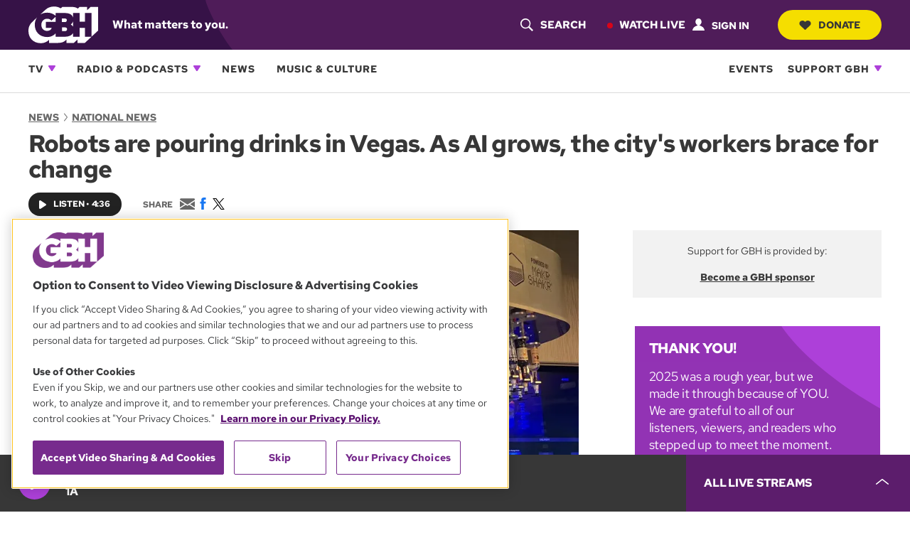

--- FILE ---
content_type: text/html;charset=UTF-8
request_url: https://www.wgbh.org/news/national/2023-09-05/robots-are-pouring-drinks-in-vegas-as-ai-grows-the-citys-workers-brace-for-change
body_size: 46605
content:
<!DOCTYPE html>
<html lang="en">
    <head>
    <!-- Meta tags -->
    
    <meta name="robots" content="max-image-preview:large">
    <meta name="viewport" content="width=device-width, initial-scale=1"><meta name="description" content="Workers in Las Vegas have been watching automation and technology inch into their workplace. Now with AI, the city is preparing to adapt its service-heavy tourism economy."><meta name="brightspot.contentId" content="0000018a-65cc-d34a-a3ea-6fcf4f4a0000"><meta name="brightspot.contentType" content="NewsStory">

    
    <meta name="twitter:card" content="summary_large_image">
    
    
    
    
    <meta name="twitter:description" content="Workers in Las Vegas have been watching automation and technology inch into their workplace. Now with AI, the city is preparing to adapt its service-heavy tourism economy.">
    
    
    <meta name="twitter:image" content="https://cdn.grove.wgbh.org/dims4/default/cf70755/2147483647/strip/true/crop/3420x1924+0+321/resize/1200x675!/quality/70/?url=https%3A%2F%2Fmedia.npr.org%2Fassets%2Fimg%2F2023%2F09%2F01%2Fimg_2227-e4ff9eafcd401e007a1ed90c4b090f30f5244767.jpg">


    
    <meta name="twitter:image:alt" content="This bar inside Planet Hollywood on the Las Vegas strip has two robots that serve customers drinks. The Tipsy Robot opened a second location on the strip this year.">
    
    
    <meta name="twitter:site" content="@gbh">
    
    
    
    <meta name="twitter:title" content="Robots are pouring drinks in Vegas. As AI grows, the city&#x27;s workers brace for change">
    

    <meta property="og:title" content="Robots are pouring drinks in Vegas. As AI grows, the city&#x27;s workers brace for change">

    <meta property="og:url" content="https://www.wgbh.org/news/national/2023-09-05/robots-are-pouring-drinks-in-vegas-as-ai-grows-the-citys-workers-brace-for-change">

    <meta property="og:image" content="https://cdn.grove.wgbh.org/dims4/default/a2e1625/2147483647/strip/true/crop/3420x1796+0+385/resize/1200x630!/quality/70/?url=https%3A%2F%2Fmedia.npr.org%2Fassets%2Fimg%2F2023%2F09%2F01%2Fimg_2227-e4ff9eafcd401e007a1ed90c4b090f30f5244767.jpg">

    
    <meta property="og:image:url" content="https://cdn.grove.wgbh.org/dims4/default/a2e1625/2147483647/strip/true/crop/3420x1796+0+385/resize/1200x630!/quality/70/?url=https%3A%2F%2Fmedia.npr.org%2Fassets%2Fimg%2F2023%2F09%2F01%2Fimg_2227-e4ff9eafcd401e007a1ed90c4b090f30f5244767.jpg">
    
    <meta property="og:image:width" content="1200">
    <meta property="og:image:height" content="630">
    <meta property="og:image:type" content="image/jpeg">
    
    <meta property="og:image:alt" content="This bar inside Planet Hollywood on the Las Vegas strip has two robots that serve customers drinks. The Tipsy Robot opened a second location on the strip this year.">
    


    <meta property="og:description" content="Workers in Las Vegas have been watching automation and technology inch into their workplace. Now with AI, the city is preparing to adapt its service-heavy tourism economy.">

    <meta property="og:site_name" content="GBH">



    <meta property="og:type" content="article">

    <meta property="article:author" content="">

    <meta property="article:published_time" content="2023-09-05T14:53:13.835">

    <meta property="article:modified_time" content="2023-09-05T14:53:13.835">

    <meta property="article:section" content="National News">

    <meta property="article:tag" content="Labor">



    <!-- Title --><title>Robots are pouring drinks in Vegas. As AI grows, the city&#x27;s workers brace for change | GBH</title><!-- Styles -->
    
    <style>
:root{--contentWidth:1366px;--narrow-max-width:400px;--aside-width:350px;--article-content-width:960px;--articleParagraphWidth:675px;--player-web-height:80px;--player-mobile-height:50px;--player-display-width:400px;--footerTopMarginMobile:-50px;--footerTopMarginDesktop:-70px}ul.layout{list-style:none;display:block}@media only screen and (min-width:860px){ul.layout{display:flex;flex-direction:row;flex-wrap:wrap}}ul.layout li{list-style:none;padding:0;margin:0}body .wrapper{position:relative}.expand-ui:before{content:"";display:inline-block;height:2px;width:19px;background:var(--vividPurple);position:absolute;top:12px;right:0}.expand-ui:after{content:"";display:inline-block;height:19px;width:2px;background:var(--vividPurple);position:absolute;top:4px;right:8px;transform:scale(1);transition:transform .3s ease-in-out}.expand-ui.open:after{transform:scale(0)}.sr-only{border:0;clip:rect(0,0,0,0);height:1px;margin:-1px;overflow:hidden;padding:0;position:absolute;width:1px}.undo-sr-only{clip:inherit;height:auto;margin:0;overflow:visible;position:relative;width:auto}.clearfix:after{content:' ';visibility:hidden;display:block;height:0;clear:both}.loading-icon{border-radius:50%;width:1.5em;height:1.5em;animation-fill-mode:both;animation:load7 1.8s infinite ease-in-out;color:#000;font-size:10px;margin:0 auto;position:relative;text-indent:-9999em;transform:translateZ(0);animation-delay:-.16s}.loading-icon:after,.loading-icon:before{content:'';position:absolute;top:0;border-radius:50%;width:1.5em;height:1.5em;animation-fill-mode:both;animation:load7 1.8s infinite ease-in-out}.loading-icon:before{left:-3.5em;animation-delay:-.32s}.loading-icon:after{left:3.5em}@keyframes load7{0%,100%,80%{box-shadow:0 1.5em 0 -1.3em}40%{box-shadow:0 1.5em 0 0}}body:before{border:0;clip:rect(0,0,0,0);height:1px;margin:-1px;overflow:hidden;padding:0;position:absolute;width:1px;visibility:hidden}@media only screen and (min-width:320px){body:before{content:'mq-xs'}}@media only screen and (min-width:568px){body:before{content:'mq-sm'}}@media only screen and (min-width:860px){body:before{content:'mq-md'}}@media only screen and (min-width:1024px){body:before{content:'mq-lg'}}@media only screen and (min-width:1240px){body:before{content:'mq-hk'}}@media only screen and (min-width:1366px){body:before{content:'mq-max'}}.branch-info{font-family:'Courier New',Courier,monospace;font-size:.875rem;font-weight:700;background-color:var(--gray05);color:#daa520;padding:10px 20px}.full-width{width:100vw;max-width:100vw;position:relative;left:50%;right:50%;margin-left:-50vw;margin-right:-50vw}.full-width-margined{width:100vw;max-width:100vw;left:50%;right:50%;margin-left:-50vw;margin-right:-50vw;position:relative;width:calc(100vw-40px);max-width:calc(100vw-40px);left:calc(50%+20px);right:calc(50%-20px)}@media only screen and (min-width:860px){.full-width-margined{width:calc(100vw-80px);max-width:calc(100vw-80px);left:calc(50%+40px);right:calc(50%-40px)}}.full-bleed-narrow{width:unset;margin-left:-20px;margin-right:-20px}.full-bleed-wide{width:unset;margin-left:-40px;margin-right:-40px}:not([data-with-aside]) .full-bleed{width:unset!important;margin-left:-20px!important;margin-right:-20px!important}@container (width > 568px){:not([data-with-aside]) .full-bleed{width:unset!important;margin-left:-40px!important;margin-right:-40px!important}}@media only screen and (max-width:859px){[data-with-aside] .full-bleed{width:unset!important;margin-left:-20px!important;margin-right:-20px!important}}@media only screen and (min-width:568px){.Page-above,.Page-below,main{margin:0 auto}}.image-offset{position:relative;width:fit-content;margin-bottom:20px!important;margin-right:10px}.image-offset::after{content:'';position:absolute;bottom:-10px;right:-10px;width:93%;height:88%;background-color:var(--gray70);z-index:-1;transition:all .3s ease-in-out}.image-offset:hover::after{bottom:-15px;right:-15px}.image-offset-inverse{position:relative;width:fit-content;margin-bottom:20px!important;margin-right:10px}.image-offset-inverse::after{content:'';position:absolute;bottom:-10px;right:-10px;width:93%;height:88%;background-color:var(--gray70);z-index:-1;transition:all .3s ease-in-out}.image-offset-inverse:hover::after{bottom:-15px;right:-15px}.image-offset-inverse::after{bottom:0;right:0;width:100%;height:100%}.image-offset-inverse:hover::after{bottom:-10px;right:-10px}.rich-text figure{margin:30px 0;padding-bottom:0}.rich-text .Enhancement{margin:25px 0;padding-bottom:0}.rich-text hr{width:85%;margin:25px auto;border-top:solid 1px var(--gray40);border-left:none;border-right:none;border-bottom:none}bsp\.separator{font-size:0;width:85%;display:block;margin:0 auto}bsp\.separator::before{content:"";display:block;width:100%;margin:25px auto;border-bottom:1px solid var(--gray40)}:root{--midnightPurple:#361247;--darkPurple:#4f1c59;--brandPurple:#732487;--vividPurple:#ad40d9;--duskyPurple:#b870d6;--dustyLavender:#c1afc9;--rosePurple:#edd4f5;--brandBlue:#2652B2;--purple10:var(--midnightPurple);--purple30:var(--darkPurple);--purple40:var(--vividPurple);--purple70:var(--duskyPurple);--purple90:var(--rosePurple);--gray05:#222222;--gray10:#373737;--gray20:#454545;--gray25:#676767;--gray30:#6f6f6f;--gray40:#a2a2a2;--gray50:#949494;--gray60:#c2c2c2;--gray70:#dadada;--gray90:#f2f2f2;--counterColor:var(--gray40);--mediumGray:var(--gray50);--lightGray:var(--gray70);--vibrantYellow:#f5de00;--lightYellow:#fcf273;--goldenYellow:#ffc21b;--popRed:#bf0f0f;--liveRed:#D90418;--fruitPunch:#EA0051;--fruitPunchHover:#D9004B;--focusHighlight:#E64887;--defaultTextColor:var(--gray10);--defaultBgColor:white;--defaultInverseTextColor:white;--defaultInverseBgColor:var(--gray05);--form-success:#009200;--form-error:#c70000;--buttonDisabledColor:var(--gray70)}:root{--baseFontSize:16px;--defaultFontSize:1.25rem;--defaultSmallFontSize:0.875rem;--defaultSmallerFontSize:0.75rem;--brandFontFamily:"Red Hat Text",Helvetica,Arial,sans-serif;--serifFontFamily:"Source Serif Pro",Georgia,serif;--selectionBackground:var(--vibrantYellow);color:var(--defaultTextColor);font-family:var(--brandFontFamily);font-size:var(--baseFontSize)}::selection{color:var(--gray05);background-color:var(--selectionBackground)}a{transition:all .3s ease-in-out;color:inherit}a:hover{text-decoration:underline;text-decoration-thickness:3px;text-decoration-color:var(--brandPurple)}.bodyLink{font-weight:700;color:var(--vividPurple);text-decoration:none}.bodyLinkHover{color:var(--brandPurple);text-decoration:underline;text-decoration-thickness:from-font}.bodyLink:hover{color:var(--brandPurple);text-decoration:underline;text-decoration-thickness:from-font}p a{font-weight:700;color:var(--vividPurple);text-decoration:none}p a:hover{color:var(--brandPurple);text-decoration:underline;text-decoration-thickness:from-font}.status-message{color:var(--gray10);background-color:var(--gray90);padding:10px 20px;font-style:italic}.status-message.success{background-color:var(--form-success);color:#fff}.status-message.fail{background-color:var(--popRed);color:#fff}.bold-gray-link a{font-weight:700;text-transform:uppercase;text-decoration:underline;text-decoration-thickness:1px;text-underline-offset:2px;color:var(--gray25);font-size:.875rem}.bold-gray-link a:hover{text-decoration-color:transparent}.Promo .bold-gray-link a{font-size:var(--defaultSmallerFontSize);line-height:1rem}.message,.text-default,p{font-size:1.125rem;line-height:1.625rem;margin-top:.3rem;margin-bottom:1.25rem}.message.bold,.text-default.bold,p.bold{font-weight:700}.text-large,.text-large p{font-size:1.25rem;letter-spacing:-.019rem;line-height:1.5}.text-small,.text-small p{font-size:1.125rem;letter-spacing:-.017rem;line-height:1.5rem;letter-spacing:-.27px}.text-small p.bold,.text-small.bold{font-weight:700}.text-xsmall,.text-xsmall p{font-size:1rem;line-height:1.4rem}.text-xsmall p.bold,.text-xsmall.bold{font-weight:700}.text-xxsmall,.text-xxsmall p{font-size:var(--defaultSmallerFontSize);line-height:1}.summary,.summary>p,p.intro-text{font-size:1.25rem;line-height:1.2}@media only screen and (min-width:860px){.summary,.summary>p,p.intro-text{font-size:1.375rem;line-height:1.27}}.summary,.summary>p:first-of-type{margin-top:10px}p.intro-text{font-style:italic;margin-top:20px}.articleBody-width{max-width:var(--articleParagraphWidth);margin-left:auto;margin-right:auto}.small-caps-heading{font-weight:700;font-size:1rem;text-transform:uppercase;color:var(--gray10);padding:1.375em 0;width:100%}.small-caps-heading-inverse{font-weight:700;font-size:1rem;text-transform:uppercase;padding:1.375em 0;width:100%;color:#fff;padding-left:1.25em;background-color:var(--midnightPurple)}.readable-width{max-width:var(--articleParagraphWidth);margin:0 auto}figure{padding-bottom:40px}figure .image-placeholder,figure img,figure picture{padding-bottom:7px}.caption,figcaption{font-size:var(--defaultSmallFontSize);line-height:1.29;margin-bottom:5px;font-weight:700}@media only screen and (min-width:860px){.caption,figcaption{margin-bottom:7px}}.credit{font-size:var(--defaultSmallFontSize);font-weight:400;line-height:1.14;color:var(--gray30);margin-bottom:7px}.overline{font-size:var(--defaultSmallerFontSize);font-weight:700;text-transform:uppercase;color:var(--gray25)}.vivid a{color:var(--vividPurple);text-decoration-color:transparent}.vivid a:hover{text-decoration-thickness:1px;-webkit-text-decoration-color:var(--darkPurple);text-decoration-color:var(--darkPurple);color:var(--darkPurple)}.partner{font-size:var(--defaultSmallerFontSize);color:var(--gray10);line-height:1.1}.duration{font-size:var(--defaultSmallerFontSize);color:var(--gray10);line-height:1.43}.date-stamp{font-size:var(--defaultSmallFontSize);color:var(--gray10);line-height:1.43}.date-stamp .time::after{content:"•";padding-left:5px;padding-right:5px}.byline{font-size:var(--defaultSmallFontSize);color:var(--gray10)}.byline a{font-weight:700;text-decoration:underline;color:var(--gray10)}.byline a:hover{color:var(--gray30);text-decoration:none}.RichTextBody>ol,.RichTextBody>ul,.articleBody>ol,.articleBody>ul,.description>ol,.description>ul{width:85%;font-size:1.25rem;letter-spacing:-.019rem;line-height:1.875rem;list-style:none;margin-left:2.25em}@media only screen and (min-width:860px){.RichTextBody>ol,.RichTextBody>ul,.articleBody>ol,.articleBody>ul,.description>ol,.description>ul{line-height:1.5rem}}.RichTextBody>ol li,.RichTextBody>ul li,.articleBody>ol li,.articleBody>ul li,.description>ol li,.description>ul li{margin-bottom:10px;vertical-align:top}.RichTextBody>ol li::before,.RichTextBody>ul li::before,.articleBody>ol li::before,.articleBody>ul li::before,.description>ol li::before,.description>ul li::before{content:"●";color:var(--gray40);font-size:1.125rem;position:relative;top:-2px;margin-left:-1.5em;width:1em;display:inline-block}.RichTextBody>ol a,.RichTextBody>ul a,.articleBody>ol a,.articleBody>ul a,.description>ol a,.description>ul a{text-decoration:underline;text-decoration-thickness:1px;text-underline-offset:2px;text-decoration-color:var(--gray50);font-weight:700;display:inline-block;margin-bottom:7px}.RichTextBody>ol a:hover,.RichTextBody>ul a:hover,.articleBody>ol a:hover,.articleBody>ul a:hover,.description>ol a:hover,.description>ul a:hover{text-decoration:underline;text-decoration-thickness:3px;text-decoration-color:var(--vividPurple)}.RichTextBody ol,.articleBody ol,.description ol{counter-reset:li}.RichTextBody ol li,.articleBody ol li,.description ol li{counter-increment:li}.RichTextBody ol li::before,.articleBody ol li::before,.description ol li::before{font-family:var(--brandFontFamily);font-weight:700;font-size:1.125rem;content:"." counter(li);color:var(--gray40);display:inline-block;width:2.25em;margin-left:-2.25em;text-align:center;direction:rtl;white-space:nowrap;overflow:visible}hr{margin:30px auto;width:85%;border-top:solid 1px var(--gray40);border-left:none;border-right:none;border-bottom:none}.line-clamp{display:-webkit-box;-webkit-line-clamp:3;-webkit-box-orient:vertical;overflow:hidden}@media only screen and (min-width:860px){.text-default,p{font-size:var(--defaultFontSize);line-height:1.875rem}}.badge.badge-live{color:#fff;background-color:var(--liveRed);border-radius:5px;font-size:.875rem;font-weight:700;padding:7px 12px;display:inline-block;white-space:nowrap;text-transform:uppercase}button.unstyled{cursor:pointer;display:block;background:0 0;border:0;padding:0}.button,a.button,button.button{display:inline-block;position:relative;font-size:.875rem;font-weight:700;text-transform:uppercase;cursor:pointer;border:0;transition:all .3s ease-in-out;text-decoration:none}.button.focus-visible,.button:focus,a.button.focus-visible,a.button:focus,button.button.focus-visible,button.button:focus{outline-offset:2px;border-radius:0;outline:var(--focusHighlight) solid 2px}.button.unstyled,a.button.unstyled,button.button.unstyled{cursor:pointer;display:block;background:0 0;border:0;padding:0}.button.button-internal,a.button.button-internal,button.button.button-internal{background-color:#000;color:#fff;padding:10px 22px;border-radius:8px;font-size:.75rem}.button.button-internal:hover,a.button.button-internal:hover,button.button.button-internal:hover{background-color:var(--gray25)}.button.button-pill-black,a.button.button-pill-black,button.button.button-pill-black{border-radius:50px;color:#fff;background-color:var(--gray05);padding:13px 30px;width:fit-content}.button.button-pill-black[data-external],a.button.button-pill-black[data-external],button.button.button-pill-black[data-external]{background-image:none}.button.button-pill-black:hover[data-external],a.button.button-pill-black:hover[data-external],button.button.button-pill-black:hover[data-external]{text-decoration:none}.button.button-pill-black[disabled],a.button.button-pill-black[disabled],button.button.button-pill-black[disabled]{background-color:var(--buttonDisabledColor)}.button.button-pill-black svg,a.button.button-pill-black svg,button.button.button-pill-black svg{fill:white}.button.button-pill-black:hover,a.button.button-pill-black:hover,button.button.button-pill-black:hover{background-color:var(--gray25)}.button.button-pill-pop,a.button.button-pill-pop,button.button.button-pill-pop{border-radius:50px;color:#fff;background-color:var(--fruitPunch);padding:13px 30px;width:fit-content}.button.button-pill-pop[data-external],a.button.button-pill-pop[data-external],button.button.button-pill-pop[data-external]{background-image:none}.button.button-pill-pop:hover[data-external],a.button.button-pill-pop:hover[data-external],button.button.button-pill-pop:hover[data-external]{text-decoration:none}.button.button-pill-pop:hover,a.button.button-pill-pop:hover,button.button.button-pill-pop:hover{background-color:var(--fruitPunchHover)}.button.button-pill-purple,a.button.button-pill-purple,button.button.button-pill-purple{border-radius:50px;color:#fff;background-color:var(--brandPurple);padding:14px 30px;width:fit-content}.button.button-pill-purple[data-external],a.button.button-pill-purple[data-external],button.button.button-pill-purple[data-external]{background-image:none}.button.button-pill-purple:hover[data-external],a.button.button-pill-purple:hover[data-external],button.button.button-pill-purple:hover[data-external]{text-decoration:none}.button.button-pill-purple:hover,a.button.button-pill-purple:hover,button.button.button-pill-purple:hover{background-color:var(--darkPurple)}.button.button-pill-purple.inverted,a.button.button-pill-purple.inverted,button.button.button-pill-purple.inverted{background-color:#fff;color:var(--brandPurple);border:solid 1px var(--brandPurple)}.button.button-pill-purple.inverted:hover,a.button.button-pill-purple.inverted:hover,button.button.button-pill-purple.inverted:hover{background-color:var(--brandPurple);color:#fff}.button.button-pill-purple-darkmobile,a.button.button-pill-purple-darkmobile,button.button.button-pill-purple-darkmobile{border-radius:50px;color:#fff;background-color:var(--brandPurple);padding:13px 30px;width:fit-content}.button.button-pill-purple-darkmobile[data-external],a.button.button-pill-purple-darkmobile[data-external],button.button.button-pill-purple-darkmobile[data-external]{background-image:none}.button.button-pill-purple-darkmobile:hover[data-external],a.button.button-pill-purple-darkmobile:hover[data-external],button.button.button-pill-purple-darkmobile:hover[data-external]{text-decoration:none}.button.button-pill-purple-darkmobile:hover,a.button.button-pill-purple-darkmobile:hover,button.button.button-pill-purple-darkmobile:hover{background-color:var(--darkPurple)}@media only screen and (min-width:860px){.button.button-pill-purple-darkmobile:not([data-narrow-width]),a.button.button-pill-purple-darkmobile:not([data-narrow-width]),button.button.button-pill-purple-darkmobile:not([data-narrow-width]){background-color:var(--vividPurple)}.button.button-pill-purple-darkmobile:not([data-narrow-width]):hover,a.button.button-pill-purple-darkmobile:not([data-narrow-width]):hover,button.button.button-pill-purple-darkmobile:not([data-narrow-width]):hover{background-color:var(--brandPurple)}}.button.button-pill-vivid-purple,a.button.button-pill-vivid-purple,button.button.button-pill-vivid-purple{border-radius:50px;color:#fff;background-color:var(--vividPurple);padding:13px 30px;width:fit-content}.button.button-pill-vivid-purple[data-external],a.button.button-pill-vivid-purple[data-external],button.button.button-pill-vivid-purple[data-external]{background-image:none}.button.button-pill-vivid-purple:hover[data-external],a.button.button-pill-vivid-purple:hover[data-external],button.button.button-pill-vivid-purple:hover[data-external]{text-decoration:none}.button.button-pill-vivid-purple:hover,a.button.button-pill-vivid-purple:hover,button.button.button-pill-vivid-purple:hover{background-color:var(--brandPurple)}.button.button-pill-yellow,a.button.button-pill-yellow,button.button.button-pill-yellow{border-radius:50px;color:var(--gray10);background-color:var(--vibrantYellow);padding:13px 30px;width:fit-content}.button.button-pill-yellow[data-external],a.button.button-pill-yellow[data-external],button.button.button-pill-yellow[data-external]{background-image:none}.button.button-pill-yellow:hover[data-external],a.button.button-pill-yellow:hover[data-external],button.button.button-pill-yellow:hover[data-external]{text-decoration:none}.button.button-pill-yellow:hover,a.button.button-pill-yellow:hover,button.button.button-pill-yellow:hover{background-color:var(--lightYellow)}.button.button-pill-outline-purple-fixed-w,a.button.button-pill-outline-purple-fixed-w,button.button.button-pill-outline-purple-fixed-w{border-radius:50px;color:#fff;background-color:#000;padding:14px 10px;width:233px;border:solid 3px var(--vividPurple);font-size:.75rem;text-align:center}.button.button-pill-outline-purple-fixed-w[data-external],a.button.button-pill-outline-purple-fixed-w[data-external],button.button.button-pill-outline-purple-fixed-w[data-external]{background-image:none}.button.button-pill-outline-purple-fixed-w:hover[data-external],a.button.button-pill-outline-purple-fixed-w:hover[data-external],button.button.button-pill-outline-purple-fixed-w:hover[data-external]{text-decoration:none}.button.button-pill-outline-purple-fixed-w:hover,a.button.button-pill-outline-purple-fixed-w:hover,button.button.button-pill-outline-purple-fixed-w:hover{background-color:var(--vividPurple)}.button.button-pill-yellow-fixed-w,a.button.button-pill-yellow-fixed-w,button.button.button-pill-yellow-fixed-w{border-radius:50px;color:var(--gray10);background-color:var(--vibrantYellow);padding:17px;width:233px;font-size:.75rem;text-align:center}.button.button-pill-yellow-fixed-w[data-external],a.button.button-pill-yellow-fixed-w[data-external],button.button.button-pill-yellow-fixed-w[data-external]{background-image:none}.button.button-pill-yellow-fixed-w:hover[data-external],a.button.button-pill-yellow-fixed-w:hover[data-external],button.button.button-pill-yellow-fixed-w:hover[data-external]{text-decoration:none}.button.button-pill-yellow-fixed-w:hover,a.button.button-pill-yellow-fixed-w:hover,button.button.button-pill-yellow-fixed-w:hover{background-color:var(--lightYellow)}.button.button-arrow-white,a.button.button-arrow-white,button.button.button-arrow-white{padding-right:calc(35px + .875rem)}.button.button-arrow-white::after,a.button.button-arrow-white::after,button.button.button-arrow-white::after{content:url('/styleguide/assets/icons/btn-arrow.svg');position:absolute;width:19px;height:14px;right:23px;transition:all .3s ease-in-out;margin-top:2px}.button.button-arrow-white:hover::after,a.button.button-arrow-white:hover::after,button.button.button-arrow-white:hover::after{right:20px}.button.button-arrow-white::after,a.button.button-arrow-white::after,button.button.button-arrow-white::after{filter:invert(100%)}.button.button-arrow-black,a.button.button-arrow-black,button.button.button-arrow-black{padding-right:calc(35px + .875rem)}.button.button-arrow-black::after,a.button.button-arrow-black::after,button.button.button-arrow-black::after{content:url('/styleguide/assets/icons/btn-arrow.svg');position:absolute;width:19px;height:14px;right:23px;transition:all .3s ease-in-out;margin-top:2px}.button.button-arrow-black:hover::after,a.button.button-arrow-black:hover::after,button.button.button-arrow-black:hover::after{right:20px}.button.button-open-rectangle,a.button.button-open-rectangle,button.button.button-open-rectangle{padding:17px 35px;background-color:#fff;color:var(--brandPurple);border:2px solid var(--brandPurple);margin-top:30px}.button.button-open-rectangle:hover,a.button.button-open-rectangle:hover,button.button.button-open-rectangle:hover{opacity:.6}.button.button-open-rectangle.button-load-more:hover,a.button.button-open-rectangle.button-load-more:hover,button.button.button-open-rectangle.button-load-more:hover{background-color:var(--brandPurple);color:#fff}.button.button-audio-play-pause,a.button.button-audio-play-pause,button.button.button-audio-play-pause{display:flex;align-items:center}.button.button-audio-play-pause.playerButton,a.button.button-audio-play-pause.playerButton,button.button.button-audio-play-pause.playerButton{background:0 0}.button.button-audio-play-pause .control,a.button.button-audio-play-pause .control,button.button.button-audio-play-pause .control{display:flex;align-items:center;justify-content:center;background:var(--vividPurple);border-radius:50%;width:30px;height:30px}.button.button-audio-play-pause .control:hover,a.button.button-audio-play-pause .control:hover,button.button.button-audio-play-pause .control:hover{background:var(--duskyPurple)}.button.button-audio-play-pause .control svg.play-icon,a.button.button-audio-play-pause .control svg.play-icon,button.button.button-audio-play-pause .control svg.play-icon{display:inline;color:#fff;width:12px;height:10px;transform:rotate(-90deg) translateY(1px)}.button.button-audio-play-pause .control svg.pause-icon,a.button.button-audio-play-pause .control svg.pause-icon,button.button.button-audio-play-pause .control svg.pause-icon{display:none;color:#fff;width:10px;height:12px;transform:translateX(5%)}@media only screen and (min-width:860px){.button.button-audio-play-pause .control,a.button.button-audio-play-pause .control,button.button.button-audio-play-pause .control{width:45px;height:45px}.button.button-audio-play-pause .control svg.play-icon,a.button.button-audio-play-pause .control svg.play-icon,button.button.button-audio-play-pause .control svg.play-icon{width:18px;height:15px}.button.button-audio-play-pause .control svg.pause-icon,a.button.button-audio-play-pause .control svg.pause-icon,button.button.button-audio-play-pause .control svg.pause-icon{width:15px;height:18px}}.button.button-audio-play-pause[data-toggle-playing] svg.play-icon,a.button.button-audio-play-pause[data-toggle-playing] svg.play-icon,button.button.button-audio-play-pause[data-toggle-playing] svg.play-icon{display:none}.button.button-audio-play-pause[data-toggle-playing] svg.pause-icon,a.button.button-audio-play-pause[data-toggle-playing] svg.pause-icon,button.button.button-audio-play-pause[data-toggle-playing] svg.pause-icon{display:inline}.button.button-audio-play-pause.button-round-black .text,a.button.button-audio-play-pause.button-round-black .text,button.button.button-audio-play-pause.button-round-black .text{display:none}.button.button-audio-play-pause.button-pill-black,a.button.button-audio-play-pause.button-pill-black,button.button.button-audio-play-pause.button-pill-black{padding:8px 17px}.button.button-audio-play-pause.button-pill-black .control,a.button.button-audio-play-pause.button-pill-black .control,button.button.button-audio-play-pause.button-pill-black .control{background:0 0;position:relative;width:12px;height:12px;left:-4px;transition:.3s all ease}.button.button-audio-play-pause.button-pill-black .control svg.play-icon,a.button.button-audio-play-pause.button-pill-black .control svg.play-icon,button.button.button-audio-play-pause.button-pill-black .control svg.play-icon{width:12px;height:12px}.button.button-audio-play-pause.button-pill-black .control svg.pause-icon,a.button.button-audio-play-pause.button-pill-black .control svg.pause-icon,button.button.button-audio-play-pause.button-pill-black .control svg.pause-icon{width:12px;height:12px}.button.button-audio-play-pause.button-pill-black .text,a.button.button-audio-play-pause.button-pill-black .text,button.button.button-audio-play-pause.button-pill-black .text{padding-left:6px;color:#fff}.button.button-audio-play-pause.button-pill-black .text .duration,a.button.button-audio-play-pause.button-pill-black .text .duration,button.button.button-audio-play-pause.button-pill-black .text .duration{color:#fff}.button.button-audio-play-pause.button-pill-black .text .name,a.button.button-audio-play-pause.button-pill-black .text .name,button.button.button-audio-play-pause.button-pill-black .text .name{display:none}.button.button-audio-play-pause.button-pill-black:hover .control,a.button.button-audio-play-pause.button-pill-black:hover .control,button.button.button-audio-play-pause.button-pill-black:hover .control{left:-1px}.button.button-audio-play-pause.button-round-black,a.button.button-audio-play-pause.button-round-black,button.button.button-audio-play-pause.button-round-black{padding:10px;border-radius:50%}.button.button-audio-play-pause.button-round-black .control,a.button.button-audio-play-pause.button-round-black .control,button.button.button-audio-play-pause.button-round-black .control{background:0 0;position:relative;width:12px;height:12px;left:-4px;transition:.3s all ease}.button.button-audio-play-pause.button-round-black .control svg.play-icon,a.button.button-audio-play-pause.button-round-black .control svg.play-icon,button.button.button-audio-play-pause.button-round-black .control svg.play-icon{width:12px;height:12px}.button.button-audio-play-pause.button-round-black .control svg.pause-icon,a.button.button-audio-play-pause.button-round-black .control svg.pause-icon,button.button.button-audio-play-pause.button-round-black .control svg.pause-icon{width:12px;height:12px}.button.button-audio-play-pause.button-round-black .text,a.button.button-audio-play-pause.button-round-black .text,button.button.button-audio-play-pause.button-round-black .text{display:none}.Page .above,.Page .below,.Page main{margin:0}.Page .wrapper>.description{max-width:700px;margin:0 auto}.Page .below{max-width:var(--contentWidth);margin:50px auto 0}.Page .below>*{margin-bottom:50px}.Page .below>:last-child{margin-bottom:0}.Page aside,.Page main{margin-bottom:0}.Page .wrapper{margin:0 auto;container-type:inline-size}.Page .inner-wrapper{display:flex;flex-direction:column;padding:0 20px;max-width:var(--contentWidth);margin:0 auto;container-type:inline-size}.Page .above,.Page .below{padding:0 20px}.Page .above{margin-bottom:30px}.Page .above,.Page .below,.Page aside,.Page main{width:100%;container-type:inline-size}.Page .banner{position:relative;z-index:1}.Page main{margin-top:0;container-name:MainContainer}.Page main>.GoogleDfpAd{margin-bottom:50px}.Page main>.RichTextModule{margin-bottom:50px}.Page main>:not(:last-child){margin-bottom:30px}.Page main>:last-child{margin-bottom:0}.Page .pageHeading{background-clip:content-box;width:fit-content;max-width:var(--contentWidth);margin:0 auto;padding:0 20px 20px;text-align:center}.Page-sectionNavigation{margin:0 auto 30px;padding:0 20px;max-width:var(--contentWidth)}@media only screen and (min-width:860px){.Page-sectionNavigation{padding:0 40px}}.Page .pageSubHeading{display:none}.Page .above .ListTags{display:flex}.Page aside{padding:0;flex-basis:350px}.Page aside>.content>:not(:last-child){margin-bottom:40px}.Page aside>.content>:last-child{margin-bottom:0}@media only screen and (min-width:860px){.Page .pageHeading{margin:0 auto 20px;padding:0 40px}.Page .pageSubHeading{display:block;max-width:var(--contentWidth);margin:20px auto 40px;padding:0 40px}.Page .pageSubHeading .label{margin-bottom:10px}.Page .pageSubHeading .content{font-size:var(--description-1-font-size)}.Page .wrapper{max-width:var(--contentWidth)}.Page .above,.Page .below,.Page .inner-wrapper{padding:0 40px}.Page [data-with-aside] .inner-wrapper,.Page[data-with-aside] .inner-wrapper{flex-direction:row}.Page [data-with-aside] aside,.Page[data-with-aside] aside{margin-left:76px}.Page [data-with-aside] main,.Page[data-with-aside] main{flex:1}}@container (width > 768px){.Page main>:not(:last-child){margin-bottom:50px}}.Page-header{background:linear-gradient(90deg,var(--midnightPurple) 10%,var(--darkPurple) 90%);display:block;position:sticky;top:0;color:#fff;transition:top .5s;z-index:51;margin-bottom:10px}.Page-header .LogoTagline .logo a:hover,.Page-header .menu-watch-live a:hover{color:var(--duskyPurple)}.Page-header .menu-watch-live,.Page-header .top-text,.Page-header .top-text a{text-transform:uppercase;font-size:.9375rem;text-decoration:none;font-weight:700}.Page-header .top-text>a:hover{transition:all .3s ease-in-out;color:var(--duskyPurple)}.Page-header .menu-watch-live{position:relative;color:#fff}.Page-header .menu-watch-live a{padding:20px 0;text-transform:uppercase;text-decoration:none;font-weight:700}.Page-header .menu-watch-live::before{content:'';display:inline-block;width:8px;height:8px;margin-right:6px;background:var(--liveRed);border-radius:50%;vertical-align:middle}.Page-header .hamburger-menu .menu-watch-live{line-height:1.14;border-bottom:1px solid var(--gray70);color:var(--defaultTextColor);padding-bottom:20px}.Page-header .mobile .session-actions form button{padding:20px 0;color:var(--defaultTextColor)}.Page-header .session-actions form{display:flex;align-items:center}.Page-header .session-actions form button{display:flex;color:#fff;font-weight:700;text-transform:uppercase}.Page-header .session-actions form button span{margin-top:2px;padding-left:10px}.Page-header .session-actions form button svg{width:17px;height:17px}.Page-header .session-actions form button:hover{transition:all .3s ease-in-out;color:var(--duskyPurple)}.Page-header .nav-bar nav,.Page-header .top-bar{padding:0 20px;max-width:var(--contentWidth);margin:0 auto}.Page-header .top-bar{color:#fff;background-color:var(--darkPurple);background-image:url(/styleguide/assets/images/header-background.svg);background-position:-110px;background-repeat:no-repeat;align-items:center;display:flex;flex-direction:row;height:60px;max-width:var(--contentWidth);margin:0 auto;padding:0 20px}.Page-header .top-bar .content{display:flex;flex-direction:row;align-items:center;flex:3;z-index:6}.Page-header .top-bar .end .menu-watch-live,.Page-header .top-bar .search-button,.Page-header .top-bar .session.desktop{display:none}.Page-header .nav-bar{display:none}.Page-header .donate-button .button{white-space:nowrap;padding:10px 27px;transition:all .3s ease-in-out;--growSize:2px;--growAdjust:1px;--buttonPaddingX:27px;--buttonPaddingY:10px;--svgBottom:1px;--svgWidth:17px;--svgHeight:13px;--svgMarginRight:9px}@media only screen and (min-width:860px){.Page-header .donate-button .button{padding:13px 30px;--growSize:6px;--growAdjust:3px;--buttonPaddingX:30px;--buttonPaddingY:13px;--svgBottom:1px;--svgWidth:17px;--svgHeight:13px;--svgMarginRight:10px}}.Page-header .donate-button .button svg{transition:all .3s ease-in-out;position:relative;color:var(--gray10);width:var(--svgWidth);height:var(--svgHeight);margin-right:var(--svgMarginRight);bottom:var(--svgBottom)}.Page-header .donate-button .button:hover{padding-bottom:calc(var(--buttonPaddingY) - var(--growAdjust));padding-left:calc(var(--buttonPaddingX) - var(--growAdjust))}.Page-header .donate-button .button:hover svg{transition:all .3s ease-in-out;width:calc(var(--svgWidth) + var(--growSize));height:calc(var(--svgHeight) + var(--growSize));margin-right:calc(var(--svgMarginRight) - var(--growAdjust))}.Page-header .hamburger-menu{color:var(--defaultTextColor);height:100vh;width:100vw;position:fixed;top:0;z-index:-1;visibility:hidden}.Page-header .hamburger-menu .top{display:flex;justify-content:space-between;align-items:flex-start}.Page-header .hamburger-menu .top .Page-header-logo{justify-content:flex-start}.Page-header .hamburger-menu .top-text a{padding-top:10px;padding-bottom:20px;width:100%;height:fit-content}.Page-header .hamburger-menu .close{flex:0 0 20px;background:0 0;border:0;color:var(--defaultTextColor);cursor:pointer}.Page-header .hamburger-menu .close:hover .label{opacity:.8}.Page-header .hamburger-menu .close:hover svg{opacity:.8}.Page-header .hamburger-menu .close .close-x{color:var(--defaultTextColor);height:15px;width:15px}.Page-header .hamburger-menu .hamburger-menu-wrapper{position:absolute;top:0;background:#fff;background-size:56px 28px;width:100vw;max-width:400px;height:0;overflow-y:auto;transition:transform 250ms;left:0;transform:translateX(-100%);visibility:visible;padding:25px 20px 60px;box-shadow:3px 0 5px -2px rgba(128,128,128,.3)}.Page-header .hamburger-menu .no-more-items{width:100%}[data-toggle-header=hamburger-menu] .Page-header .hamburger-menu{display:block;z-index:51;visibility:visible}[data-toggle-header=hamburger-menu] .Page-header .hamburger-menu .hamburger-menu-wrapper{transform:translateX(0);height:100%}.Page-header .hamburger-menu .menu-items{padding-top:15px;padding-right:20px}.Page-header .hamburger-menu .menu-items .session.mobile a{padding-bottom:20px}.Page-header .hamburger-menu::-webkit-scrollbar{width:0}.Page-header .main-navigation{display:none}.Page-header .menu-trigger{position:relative;background:0 0;border:0;color:var(--defaultTextColor);cursor:pointer;height:40px;width:38px}.Page-header .menu-trigger:hover .label{opacity:.8}.Page-header .menu-trigger:hover svg{opacity:.8}.Page-header .menu-trigger .close-x{height:18px;width:18px}.Page-header .menu-trigger .burger-icon{height:20px;width:20px;color:#fff;position:absolute;top:50%;-webkit-transform:translateY(-50%);-ms-transform:translateY(-50%);transform:translateY(-50%);left:0;right:0}[data-toggle-header=hamburger-menu] .Page-header .menu-trigger .burger-icon{display:none}.Page-header .menu-trigger .close-x{color:var(--defaultTextColor);display:none;position:relative}[data-toggle-header=hamburger-menu] .Page-header .menu-trigger .close-x{display:block}.Page-header .menu-trigger .label{border:0;clip:rect(0,0,0,0);height:1px;margin:-1px;overflow:hidden;padding:0;position:absolute;width:1px}.Page-header .end{display:flex;flex-direction:row;align-items:center}.Page-header .icon-magnify{height:18px;width:18px}.Page-header .search-button,.Page-header .search-button-mobile{align-items:center;background:0 0;border:0;color:#fff;transition:all .3s ease-in-out;cursor:pointer;display:none;line-height:40px;justify-content:center;padding:0 10px;position:relative;z-index:1}.Page-header .search-button-mobile:hover,.Page-header .search-button:hover{color:var(--duskyPurple)}[data-toggle-header=search-overlay] .Page-header .search-button .icon-magnify,[data-toggle-header=search-overlay] .Page-header .search-button-mobile .icon-magnify{display:none}[data-inverse-colors=true] .Page-header .search-button .icon-magnify,[data-inverse-colors=true] .Page-header .search-button-mobile .icon-magnify{filter:invert(1)}.Page-header .search-button .close-x,.Page-header .search-button-mobile .close-x{display:none;color:var(--defaultTextColor);height:16px;width:16px}[data-toggle-header=search-overlay] .Page-header .search-button .close-x,[data-toggle-header=search-overlay] .Page-header .search-button-mobile .close-x{display:block}[data-header-background=true][data-search-open=false] .Page-header{width:40px;height:40px;background-color:transparent;border-color:transparent;border-radius:5px;margin-right:13px}.Page-header .search-button-mobile{display:flex;padding:0 20px}.Page-header .search-button-mobile .icon-magnify{color:var(--gray40)}.Page-header .search-form{display:flex;justify-content:center;margin:0;max-width:1200px;padding:0}.Page-header .search-form label{width:100%}.Page-header .search-close{flex:0 0 40px;align-items:center;background:0 0;border:0;color:var(--defaultTextColor);cursor:pointer;display:none;line-height:40px;justify-content:center;padding:0 10px;text-align:left}.Page-header .search-close svg{color:var(--defaultTextColor);height:16px;width:16px}[data-toggle-header=search-overlay] .Page-header .search-close{display:flex}.Page-header .search-overlay,.Page-header .search-overlay-mobile{background:var(--gray90);border:1px solid var(--gray10);border-radius:25px}.Page-header .search-overlay input,.Page-header .search-overlay-mobile input{font-size:1.25rem;color:var(--gray25);background-color:transparent;line-height:20px;padding:10px 20px;width:100%;outline:0}.Page-header .search-overlay input.focus-visible,.Page-header .search-overlay-mobile input.focus-visible{border:0}.Page-header .search-overlay svg.icon-magnify,.Page-header .search-overlay-mobile svg.icon-magnify{color:var(--gray20);width:27px;height:26px}.Page-header .search-overlay{position:absolute;right:10px;top:10px;z-index:0;opacity:0;width:40px;transition:.3s all ease}[data-toggle-header=search-overlay] .Page-header .search-overlay{display:block;width:320px;z-index:25;opacity:1}.Page-header .search-overlay-mobile{display:block;left:0;margin:25px 0 10px;position:relative;width:100%;z-index:25;opacity:1}@media only screen and (min-width:860px){.Page-header{margin-bottom:25px}.Page-header .hamburger-menu{display:none}.Page-header .nav-bar nav,.Page-header .top-bar{padding:0 40px;max-width:var(--contentWidth)}.Page-header .menu-trigger{margin-right:15px}.Page-header .nav-bar nav,.Page-header .top-bar{padding:0 40px}.Page-header .top-bar{height:70px}.Page-header .top-bar .end{position:relative}.Page-header .top-bar .end .session.desktop{display:flex;padding-right:30px}.Page-header .top-bar .end button{color:#fff;background:0 0;padding:10px}.Page-header .top-bar .end .menu-watch-live{display:block}.Page-header .top-bar .end .top-text,.Page-header .top-bar .end .top-text>a{padding-left:10px;display:inherit}.Page-header .top-bar .end .session-actions form button:hover,.Page-header .top-bar .end .top-text>a:hover{transition:all .3s ease-in-out;color:var(--duskyPurple)}.Page-header .top-bar .end .account-details{position:absolute;top:56px;width:250px;background-color:#fff;z-index:1;padding:30px;box-shadow:0 3px 6px var(--gray70);display:none}.Page-header .top-bar .end .account-details .button{text-align:center;width:124px}.Page-header .top-bar .end .account-details:before{content:'';position:absolute;left:0;top:-6px;height:0;width:50%;border-top:6px solid 50% var(--vividPurple);background-color:var(--brandPurple)}.Page-header .nav-bar{display:none;padding:0}.Page-header .search-hint{padding-left:10px}.Page-header .search-button{margin-right:20px;display:flex}.Page-header .search-button .mobile{display:none}.Page-header .search-close{background-color:transparent;border:0}.Page-header .search-overlay{left:auto;right:300px;transform:translateX(40px);top:-3px;background:#fff;display:none;position:absolute;z-index:0;opacity:0;width:40px;border-radius:25px;transition:.3s all ease;margin-right:30px}[data-toggle-header=search-overlay] .Page-header .search-overlay{display:block;width:320px;z-index:25;opacity:1}.Page-header .search-overlay .mobile{display:none}}@media only screen and (min-width:1240px){.Page-header .nav-bar{background-color:#fff;border-bottom:solid 1px var(--gray70);align-items:center;display:flex;justify-content:flex-start;position:relative;transition:.3s all ease;top:0;opacity:1}.Page-header .top-bar{position:relative;height:70px}.Page-header .nav-bar nav{margin:0 auto;max-width:var(--contentWidth)}.Page-header .menu-trigger{display:none}[data-header-minimal] .Page-header .menu-trigger{display:block}.Page-header .quickLinks{display:flex}}.Navigation{width:100%;height:100%;padding:0}[data-toggle-header=hamburger-menu] .Navigation{display:block}.Navigation ul{width:100%}.Navigation a,.Navigation span{text-decoration:none}.NavigationItem{align-items:center;display:flex;flex-direction:row;flex-wrap:wrap;width:100%;cursor:pointer}.NavigationItem .text{display:flex;letter-spacing:1px;justify-content:space-between;text-transform:uppercase}.NavigationItem .text a,.NavigationItem .text span{display:block;padding:20px 0;width:100%}.NavigationItem .more{cursor:pointer;margin-left:7px;padding:0}.NavigationItem .more button{width:8px;height:7px;display:flex;justify-content:center;align-items:center;transition:all .3s ease-in-out}.NavigationItem .more button svg{color:var(--vividPurple);max-height:20px}.NavigationItem[data-nav-item-action] .more button svg{transform:rotate(180deg)}.NavigationItem .items-placeholder{display:none}.NavigationItem .text,.NavigationLink{font-size:var(--mainMenuFontSize);font-weight:700}.NavigationItem .text a,.NavigationItem .text span,.NavigationLink a,.NavigationLink span{color:var(--gray10)}.NavigationItem .text a:hover,.NavigationItem .text span:hover,.NavigationLink a:hover,.NavigationLink span:hover{color:var(--vividPurple)}.NavigationItem ul .NavigationLink{color:var(--gray10)}.FooterNavigation{width:100%;display:flex;justify-content:space-between}.FooterNavigation a.NavigationLink{color:var(--duskyPurple);font-weight:700;text-decoration:none;font-size:.875rem;display:block;margin-bottom:20px;word-break:keep-all}.FooterNavigation a.NavigationLink:hover{color:var(--rosePurple)}.FooterNavigation .list{display:flex;flex-wrap:wrap;justify-content:space-between;width:100%}.FooterNavigation ul{display:flex;flex-wrap:wrap;justify-content:flex-start;margin:0 auto;width:100%}.FooterNavigation ul li{display:block;flex-shrink:0;line-height:1.25;padding-right:15px}@media only screen and (min-width:860px){.FooterNavigation{flex-shrink:0;display:flex;width:100%;padding-top:10px}.FooterNavigation ul li{padding-right:20px}.FooterNavigation .list{flex-direction:row;flex-wrap:nowrap}}.FooterNavigationItem{width:50%;min-width:150px;padding-bottom:30px}.FooterNavigationItem:last-of-type{padding-bottom:10px}.FooterNavigationItem:last-of-type ul li{padding-right:0}.FooterNavigationItem .header{font-size:1rem;font-weight:700;text-transform:uppercase;color:#fff;margin-bottom:20px}.FooterNavigationItem span.link-text{transition:all .3s ease-in-out;color:var(--duskyPurple)}.FooterNavigationItem span.link-text:hover{color:#fff}.FooterNavigationItem>ul{display:flex;flex-wrap:wrap;flex-direction:column}.FooterNavigationItem .SocialBar ul li{padding-right:0}@media only screen and (min-width:860px){.FooterNavigationItem{padding:0}.FooterNavigationItem:last-of-type{margin-bottom:0;padding-bottom:0}}.DropdownNavigation{display:none}@media only screen and (min-width:860px){.DropdownNavigation{display:flex;align-items:center;justify-content:space-between;margin-top:70px;padding-top:5px;height:60px;flex-grow:1}.DropdownNavigation .NavigationItem ul .NavigationLink{padding:0}.DropdownNavigation ul{align-items:center;display:flex;flex-direction:row;height:inherit}.DropdownNavigation ul.navigation{justify-content:flex-start}.DropdownNavigation ul.navigation .NavigationItem{margin-right:30px}.DropdownNavigation ul.utility{justify-content:flex-end}.DropdownNavigation ul.utility .NavigationItem{position:relative;margin-left:20px}.DropdownNavigation ul.utility .NavigationItem:last-child ul{right:0}.DropdownNavigation ul li{display:flex;flex-direction:row}.DropdownNavigation ul li .NavigationItem,.DropdownNavigation ul li .NavigationLink{border-bottom:solid 6px transparent}.DropdownNavigation ul li .NavigationLink:hover{color:var(--vividPurple)}.DropdownNavigation ul li .NavigationItem[data-nav-item-action]{border-bottom:solid 6px var(--vividPurple)}.DropdownNavigation ul li a[data-external]:hover{text-decoration:none}.DropdownNavigation ul li.navigation{padding-right:20px}.DropdownNavigation ul li.utility{padding-right:20px}}.SectionNavigation{padding-top:15px;border-bottom:1px solid var(--gray70);display:flex;flex-wrap:nowrap;justify-content:center;align-items:center;margin:0 auto}.SectionNavigation [data-primary-overflow]{position:relative;padding-bottom:10px}.SectionNavigation [data-primary-overflow] svg{margin-left:5px;fill:var(--primaryTextColor);height:16px;position:relative;top:0;transform:rotate(90deg);width:11px}.SectionNavigation[data-ui=carousel]{justify-content:flex-start}.SectionNavigation[data-ui=carousel] [data-overlow-menu]{display:none}.SectionNavigation ul.primary{align-items:flex-start;display:flex;justify-content:center;flex-wrap:nowrap}.SectionNavigation ul.primary .flickity-viewport{width:100%;height:28px}.SectionNavigation ul.primary .flickity-slider>li,.SectionNavigation ul.primary>li{margin:0 15px;padding:10px}.SectionNavigation ul.primary .flickity-slider>li[data-current-menu-item],.SectionNavigation ul.primary>li[data-current-menu-item]{position:relative}.SectionNavigation ul.primary .flickity-slider>li[data-active],.SectionNavigation ul.primary>li[data-active]{padding-bottom:7px;border-bottom:solid 4px var(--vividPurple)}.SectionNavigation ul.primary .flickity-slider>li #subNav,.SectionNavigation ul.primary>li #subNav{position:absolute;top:28px;right:0;padding:0 10px;width:fit-content;min-width:235px;background-color:#fff;box-shadow:0 0 20px 0 rgba(0,0,0,.2);z-index:20}.SectionNavigation ul.primary .flickity-slider>li #subNav li .SectionNavigationItem:hover,.SectionNavigation ul.primary>li #subNav li .SectionNavigationItem:hover{background-color:var(--gray70)}.SectionNavigation ul.primary .flickity-slider>li #subNav li .SectionNavigationItem .text .text-link,.SectionNavigation ul.primary>li #subNav li .SectionNavigationItem .text .text-link{padding:10px 0;display:block}.SectionNavigation ul.primary .flickity-slider>li #subNav li .SectionNavigationItem .text .text-link:hover,.SectionNavigation ul.primary>li #subNav li .SectionNavigationItem .text .text-link:hover{color:var(--vividPurple)}.SectionNavigation ul.primary[data-add-fade]::after{content:'';width:60px;height:30px;position:absolute;right:0;bottom:0;z-index:10;background:linear-gradient(to right,transparent,#fff 50%)}@media only screen and (min-width:860px){.SectionNavigation ul{padding:0;border-bottom:0}.SectionNavigation ul li{margin:0 20px}}.SectionNavigationItem{position:relative}.SectionNavigationItem .text,.SectionNavigationItem a{font-size:.938rem;font-weight:700;text-transform:uppercase;white-space:nowrap}.SectionNavigationItem .text .text-link:hover,.SectionNavigationItem a .text-link:hover{color:var(--purple40)}.SectionNavigationItem .text.home-link,.SectionNavigationItem a.home-link{padding-left:40px}.SectionNavigationItem .text.home-link::before,.SectionNavigationItem a.home-link::before{content:url('/styleguide/assets/icons/btn-arrow.svg');position:absolute;width:17px;height:12px;left:21px;margin-top:4px;transition:all .3s ease-in-out;transform:rotate(180deg)}.SectionNavigationItem a.home-link:hover::before{content:url('/styleguide/assets/icons/btn-arrow-vivid-purple.svg');color:var(--vividPurple);left:19px}.AlertBar{padding:10px 0 13px 0;color:#fff;background-color:var(--popRed);margin:0 auto;min-height:40px}.AlertBar.BreakingNews{color:#fff;background-color:var(--popRed)}.AlertBar.BreakingNews .message a{color:#fff}.AlertBar.Information{color:var(--gray10);background-color:var(--gray70)}.AlertBar.Information .message a{color:var(--gray10)}.AlertBar.Notice{color:#fff;background-color:var(--darkPurple)}.AlertBar.Passport{color:#fff;background-color:var(--gray10)}.AlertBar.Passport .message a{color:#fff}.AlertBar.Developer{color:var(--gray10);background-color:var(--lightYellow)}.AlertBar .content.inner-wrapper{flex-direction:column}.AlertBar h2{text-transform:uppercase;font-weight:700;font-size:1.125rem;letter-spacing:.028rem;margin-top:0;margin-bottom:8px}.AlertBar h2 svg{width:15px;height:19px;margin-right:5px}.AlertBar h2 svg.icon-passport{width:20px;height:20px;margin-right:2px;vertical-align:-4px}.AlertBar .message p{font-size:1.06rem;letter-spacing:normal;line-height:1.17;margin:0}.AlertBar .message a{color:#fff;font-size:1rem;line-height:1.375;font-weight:700;text-decoration:underline}.AlertBar .message a:hover{transition:all .3s ease-in-out;text-decoration:none}.AlertBar .message a svg{fill:white;width:27px;height:14px;padding-left:8px}.Promo{display:flex;flex-direction:column}.Promo .media{margin-bottom:7px}.Promo .Stream{margin-top:10px}.Promo .title-link{margin-top:0}.Promo .title-link a{text-decoration:underline;text-decoration-color:var(--gray50);text-underline-offset:2px;text-decoration-thickness:1px;transition:all .3s ease-in-out}.Promo .title-link a:hover{text-decoration-color:var(--vividPurple);text-decoration-thickness:3px}.Promo .context{display:flex;flex-direction:row;align-items:flex-start;flex-wrap:wrap}.Promo .context>*{display:inline-block;margin-top:7px;margin-right:5px}.Promo .context>* a{white-space:wrap}.Promo .author-date,.Promo .video-info{display:flex;flex-direction:row;flex-wrap:wrap;margin-bottom:5px}.Promo .presenting-orgs{margin-top:10px}.Promo .presenting-orgs .partners .partner{margin-bottom:5px}.Promo .presenting-orgs .partners .partner:not(:last-of-type){margin-right:.25em}.Promo .presenting-orgs .partners .partner:not(:last-of-type)::after{content:";"}.Promo .video-info{margin-top:7px;line-height:1rem}.Promo .video-info>*{padding-bottom:5px}.Promo .video-info .duration{position:relative}.Promo .video-info .passport{position:relative;padding-left:20px}.Promo .video-info .passport::before{content:url('/styleguide/assets/icons/logo-gbh-passport.svg');position:absolute;top:2px;left:0;display:inline-block;width:15px;height:15px;white-space:nowrap}.Promo .description{margin-top:7px}.Promo .description .Enhancement{display:none}.Promo.horizontal{flex-direction:row;justify-content:flex-start}.Promo.horizontal .media{margin-right:20px;margin-bottom:0;flex-shrink:0}.Promo.horizontal-reverse{flex-direction:row-reverse;justify-content:flex-end}.Promo.horizontal .media,.Promo.horizontal-reverse .media{padding-left:20px;margin-bottom:0;flex-shrink:0}.Promo.horizontal .title-link,.Promo.horizontal-reverse .title-link{margin-bottom:5px}.Promo.title-clamp .title-link{display:-webkit-box;-webkit-line-clamp:2;-webkit-box-orient:vertical;overflow:hidden}.Promo[data-content-type=series] .series{display:none}.Promo[data-content-type=podcast] .author-date,.Promo[data-content-type=radio-show] .author-date{display:none!important}.Promo[data-blog-live] .media{position:relative}.Promo[data-blog-live] .media:before{content:"LIVE";position:absolute;top:10px;left:10px;color:#fff;background-color:var(--liveRed);border-radius:5px;font-size:.875rem;font-weight:700;padding:7px 12px}.PromoCard{position:relative;max-width:350px;height:fit-content;overflow:hidden;color:#fff;margin:30px auto;padding:0!important}.video-info.side-by-side{gap:15px}.video-info.side-by-side .series{display:flex;margin-top:0}.video-info.side-by-side+.series{display:none}.Promo .description.no-clamp,.description.no-clamp,.no-clamp{-webkit-line-clamp:unset}</style>

    
    
        <style>
body:before{border:0;clip:rect(0,0,0,0);height:1px;margin:-1px;overflow:hidden;padding:0;position:absolute;width:1px;visibility:hidden}@media only screen and (min-width:320px){body:before{content:'mq-xs'}}@media only screen and (min-width:568px){body:before{content:'mq-sm'}}@media only screen and (min-width:860px){body:before{content:'mq-md'}}@media only screen and (min-width:1024px){body:before{content:'mq-lg'}}@media only screen and (min-width:1240px){body:before{content:'mq-hk'}}@media only screen and (min-width:1366px){body:before{content:'mq-max'}}.expand-ui:before{content:"";display:inline-block;height:2px;width:19px;background:var(--vividPurple);position:absolute;top:12px;right:0}.expand-ui:after{content:"";display:inline-block;height:19px;width:2px;background:var(--vividPurple);position:absolute;top:4px;right:8px;transform:scale(1);transition:transform .3s ease-in-out}.expand-ui.open:after{transform:scale(0)}.sr-only{border:0;clip:rect(0,0,0,0);height:1px;margin:-1px;overflow:hidden;padding:0;position:absolute;width:1px}.undo-sr-only{clip:inherit;height:auto;margin:0;overflow:visible;position:relative;width:auto}.clearfix:after{content:' ';visibility:hidden;display:block;height:0;clear:both}.loading-icon{border-radius:50%;width:1.5em;height:1.5em;animation-fill-mode:both;animation:load7 1.8s infinite ease-in-out;color:#000;font-size:10px;margin:0 auto;position:relative;text-indent:-9999em;transform:translateZ(0);animation-delay:-.16s}.loading-icon:after,.loading-icon:before{content:'';position:absolute;top:0;border-radius:50%;width:1.5em;height:1.5em;animation-fill-mode:both;animation:load7 1.8s infinite ease-in-out}.loading-icon:before{left:-3.5em;animation-delay:-.32s}.loading-icon:after{left:3.5em}@keyframes load7{0%,100%,80%{box-shadow:0 1.5em 0 -1.3em}40%{box-shadow:0 1.5em 0 0}}:root{--baseFontSize:16px;--defaultFontSize:1.25rem;--defaultSmallFontSize:0.875rem;--defaultSmallerFontSize:0.75rem;--brandFontFamily:"Red Hat Text",Helvetica,Arial,sans-serif;--serifFontFamily:"Source Serif Pro",Georgia,serif;--selectionBackground:var(--vibrantYellow);color:var(--defaultTextColor);font-family:var(--brandFontFamily);font-size:var(--baseFontSize)}::selection{color:var(--gray05);background-color:var(--selectionBackground)}a{transition:all .3s ease-in-out;color:inherit}a:hover{text-decoration:underline;text-decoration-thickness:3px;text-decoration-color:var(--brandPurple)}.bodyLink{font-weight:700;color:var(--vividPurple);text-decoration:none}.bodyLinkHover{color:var(--brandPurple);text-decoration:underline;text-decoration-thickness:from-font}.bodyLink:hover{color:var(--brandPurple);text-decoration:underline;text-decoration-thickness:from-font}p a{font-weight:700;color:var(--vividPurple);text-decoration:none}p a:hover{color:var(--brandPurple);text-decoration:underline;text-decoration-thickness:from-font}.status-message{color:var(--gray10);background-color:var(--gray90);padding:10px 20px;font-style:italic}.status-message.success{background-color:var(--form-success);color:#fff}.status-message.fail{background-color:var(--popRed);color:#fff}.bold-gray-link a{font-weight:700;text-transform:uppercase;text-decoration:underline;text-decoration-thickness:1px;text-underline-offset:2px;color:var(--gray25);font-size:.875rem}.bold-gray-link a:hover{text-decoration-color:transparent}.Promo .bold-gray-link a{font-size:var(--defaultSmallerFontSize);line-height:1rem}.message,.text-default,p{font-size:1.125rem;line-height:1.625rem;margin-top:.3rem;margin-bottom:1.25rem}.message.bold,.text-default.bold,p.bold{font-weight:700}.text-large,.text-large p{font-size:1.25rem;letter-spacing:-.019rem;line-height:1.5}.text-small,.text-small p{font-size:1.125rem;letter-spacing:-.017rem;line-height:1.5rem;letter-spacing:-.27px}.text-small p.bold,.text-small.bold{font-weight:700}.text-xsmall,.text-xsmall p{font-size:1rem;line-height:1.4rem}.text-xsmall p.bold,.text-xsmall.bold{font-weight:700}.text-xxsmall,.text-xxsmall p{font-size:var(--defaultSmallerFontSize);line-height:1}.summary,.summary>p,p.intro-text{font-size:1.25rem;line-height:1.2}@media only screen and (min-width:860px){.summary,.summary>p,p.intro-text{font-size:1.375rem;line-height:1.27}}.summary,.summary>p:first-of-type{margin-top:10px}p.intro-text{font-style:italic;margin-top:20px}.articleBody-width{max-width:var(--articleParagraphWidth);margin-left:auto;margin-right:auto}.small-caps-heading{font-weight:700;font-size:1rem;text-transform:uppercase;color:var(--gray10);padding:1.375em 0;width:100%}.small-caps-heading-inverse{font-weight:700;font-size:1rem;text-transform:uppercase;padding:1.375em 0;width:100%;color:#fff;padding-left:1.25em;background-color:var(--midnightPurple)}.readable-width{max-width:var(--articleParagraphWidth);margin:0 auto}figure{padding-bottom:40px}figure .image-placeholder,figure img,figure picture{padding-bottom:7px}.caption,figcaption{font-size:var(--defaultSmallFontSize);line-height:1.29;margin-bottom:5px;font-weight:700}@media only screen and (min-width:860px){.caption,figcaption{margin-bottom:7px}}.credit{font-size:var(--defaultSmallFontSize);font-weight:400;line-height:1.14;color:var(--gray30);margin-bottom:7px}.overline{font-size:var(--defaultSmallerFontSize);font-weight:700;text-transform:uppercase;color:var(--gray25)}.vivid a{color:var(--vividPurple);text-decoration-color:transparent}.vivid a:hover{text-decoration-thickness:1px;-webkit-text-decoration-color:var(--darkPurple);text-decoration-color:var(--darkPurple);color:var(--darkPurple)}.partner{font-size:var(--defaultSmallerFontSize);color:var(--gray10);line-height:1.1}.duration{font-size:var(--defaultSmallerFontSize);color:var(--gray10);line-height:1.43}.date-stamp{font-size:var(--defaultSmallFontSize);color:var(--gray10);line-height:1.43}.date-stamp .time::after{content:"•";padding-left:5px;padding-right:5px}.byline{font-size:var(--defaultSmallFontSize);color:var(--gray10)}.byline a{font-weight:700;text-decoration:underline;color:var(--gray10)}.byline a:hover{color:var(--gray30);text-decoration:none}.RichTextBody>ol,.RichTextBody>ul,.articleBody>ol,.articleBody>ul,.description>ol,.description>ul{width:85%;font-size:1.25rem;letter-spacing:-.019rem;line-height:1.875rem;list-style:none;margin-left:2.25em}@media only screen and (min-width:860px){.RichTextBody>ol,.RichTextBody>ul,.articleBody>ol,.articleBody>ul,.description>ol,.description>ul{line-height:1.5rem}}.RichTextBody>ol li,.RichTextBody>ul li,.articleBody>ol li,.articleBody>ul li,.description>ol li,.description>ul li{margin-bottom:10px;vertical-align:top}.RichTextBody>ol li::before,.RichTextBody>ul li::before,.articleBody>ol li::before,.articleBody>ul li::before,.description>ol li::before,.description>ul li::before{content:"●";color:var(--gray40);font-size:1.125rem;position:relative;top:-2px;margin-left:-1.5em;width:1em;display:inline-block}.RichTextBody>ol a,.RichTextBody>ul a,.articleBody>ol a,.articleBody>ul a,.description>ol a,.description>ul a{text-decoration:underline;text-decoration-thickness:1px;text-underline-offset:2px;text-decoration-color:var(--gray50);font-weight:700;display:inline-block;margin-bottom:7px}.RichTextBody>ol a:hover,.RichTextBody>ul a:hover,.articleBody>ol a:hover,.articleBody>ul a:hover,.description>ol a:hover,.description>ul a:hover{text-decoration:underline;text-decoration-thickness:3px;text-decoration-color:var(--vividPurple)}.RichTextBody ol,.articleBody ol,.description ol{counter-reset:li}.RichTextBody ol li,.articleBody ol li,.description ol li{counter-increment:li}.RichTextBody ol li::before,.articleBody ol li::before,.description ol li::before{font-family:var(--brandFontFamily);font-weight:700;font-size:1.125rem;content:"." counter(li);color:var(--gray40);display:inline-block;width:2.25em;margin-left:-2.25em;text-align:center;direction:rtl;white-space:nowrap;overflow:visible}hr{margin:30px auto;width:85%;border-top:solid 1px var(--gray40);border-left:none;border-right:none;border-bottom:none}.line-clamp{display:-webkit-box;-webkit-line-clamp:3;-webkit-box-orient:vertical;overflow:hidden}@media only screen and (min-width:860px){.text-default,p{font-size:var(--defaultFontSize);line-height:1.875rem}}.branch-info{font-family:'Courier New',Courier,monospace;font-size:.875rem;font-weight:700;background-color:var(--gray05);color:#daa520;padding:10px 20px}.full-width{width:100vw;max-width:100vw;position:relative;left:50%;right:50%;margin-left:-50vw;margin-right:-50vw}.full-width-margined{width:100vw;max-width:100vw;left:50%;right:50%;margin-left:-50vw;margin-right:-50vw;position:relative;width:calc(100vw-40px);max-width:calc(100vw-40px);left:calc(50%+20px);right:calc(50%-20px)}@media only screen and (min-width:860px){.full-width-margined{width:calc(100vw-80px);max-width:calc(100vw-80px);left:calc(50%+40px);right:calc(50%-40px)}}.full-bleed-narrow{width:unset;margin-left:-20px;margin-right:-20px}.full-bleed-wide{width:unset;margin-left:-40px;margin-right:-40px}:not([data-with-aside]) .full-bleed{width:unset!important;margin-left:-20px!important;margin-right:-20px!important}@container (width > 568px){:not([data-with-aside]) .full-bleed{width:unset!important;margin-left:-40px!important;margin-right:-40px!important}}@media only screen and (max-width:859px){[data-with-aside] .full-bleed{width:unset!important;margin-left:-20px!important;margin-right:-20px!important}}@media only screen and (min-width:568px){.Page-above,.Page-below,main{margin:0 auto}}.image-offset{position:relative;width:fit-content;margin-bottom:20px!important;margin-right:10px}.image-offset::after{content:'';position:absolute;bottom:-10px;right:-10px;width:93%;height:88%;background-color:var(--gray70);z-index:-1;transition:all .3s ease-in-out}.image-offset:hover::after{bottom:-15px;right:-15px}.image-offset-inverse{position:relative;width:fit-content;margin-bottom:20px!important;margin-right:10px}.image-offset-inverse::after{content:'';position:absolute;bottom:-10px;right:-10px;width:93%;height:88%;background-color:var(--gray70);z-index:-1;transition:all .3s ease-in-out}.image-offset-inverse:hover::after{bottom:-15px;right:-15px}.image-offset-inverse::after{bottom:0;right:0;width:100%;height:100%}.image-offset-inverse:hover::after{bottom:-10px;right:-10px}.rich-text figure{margin:30px 0;padding-bottom:0}.rich-text .Enhancement{margin:25px 0;padding-bottom:0}.rich-text hr{width:85%;margin:25px auto;border-top:solid 1px var(--gray40);border-left:none;border-right:none;border-bottom:none}bsp\.separator{font-size:0;width:85%;display:block;margin:0 auto}bsp\.separator::before{content:"";display:block;width:100%;margin:25px auto;border-bottom:1px solid var(--gray40)}.ArticlePage[data-ad-injection] aside .AdModule{display:none}.ArticlePage .byline-override{font-size:.94rem}.ArticlePage .article-metadata img{display:inline-block;width:60px}.ArticlePage .article-metadata img.logo-npr{margin-left:15px}.ArticlePage .articleBody>ol,.ArticlePage .articleBody>p,.ArticlePage .articleBody>ul{margin-bottom:25px}.ArticlePage .articleBody p,.ArticlePage .articleBody>ul>li,.ArticlePage .summary p{font-family:var(--serifFontFamily)}.ArticlePage .articleBody p .Enhancement,.ArticlePage .articleBody>ul>li .Enhancement,.ArticlePage .summary p .Enhancement{font-family:var(--brandFontFamily)}.ArticlePage.FoundationArticlePage .articleBody li,.ArticlePage.FoundationArticlePage .articleBody p,.ArticlePage.FoundationArticlePage .summary p{font-family:var(--brandFontFamily)}.ArticlePage .article-header{padding:0 20px}.ArticlePage .wrapper{max-width:var(--contentWidth);margin-left:auto;margin-right:auto;margin-bottom:30px}.ArticlePage .wrapper>*{margin-left:0;margin-right:0}.ArticlePage .article-body-wrapper{width:100%}@media only screen and (min-width:860px){.ArticlePage .article-body-wrapper{max-width:var(--articleParagraphWidth)}}.ArticlePage .article-preamble .summary,.ArticlePage article{max-width:860px}.ArticlePage .AuthorBios{border-bottom:solid 1px var(--gray40)}.ArticlePage .news-coda{margin-bottom:46px}.ArticlePage .audio-actions{display:flex;flex-direction:column;margin-top:15px}.ArticlePage .audio-actions .audio-show{display:flex;flex-direction:row;align-items:center;padding-bottom:15px}@media only screen and (min-width:860px){.ArticlePage .audio-actions .audio-show{padding-bottom:20px}}.ArticlePage .audio-actions .audio-show .audio{margin-right:30px}.ArticlePage .audio-actions .show a{text-decoration:none;color:var(--vividPurple)}.ArticlePage .audio-actions .show a:hover{text-decoration:underline;color:var(--brandPurple)}.ArticlePage .audio-actions .actions{padding-bottom:20px}.ArticlePage .xl-lead{margin:0 0 30px;max-width:var(--contentWidth)}.ArticlePage .audioPlayer{width:100%}.ArticlePage .content{position:relative}.ArticlePage .lead{margin:0 0 20px;max-width:var(--article-content-width)}.ArticlePage .xl-lead{margin:0 0 20px;max-width:var(--contentWidth)}.ArticlePage .updatesCorrections{display:flex;flex-direction:column;margin:30px 0;padding:20px 45px 25px 20px;border:0;background:var(--gray90)}.ArticlePage .articleBody,.ArticlePage .subheadline{max-width:var(--articleParagraphWidth)}.ArticlePage .articleBody{margin-left:auto;margin-right:auto}.ArticlePage .articleBody>.Enhancement .Quote{margin-left:auto;margin-right:auto}.ArticlePage .articleBody>.Enhancement .ListR{max-width:300px;padding-left:0;padding-right:0;padding-top:10px;margin-top:25px;margin-bottom:25px}.ArticlePage .articleBody>.Enhancement .ListR .heading-caps{margin-bottom:10px}.ArticlePage .articleBody>.Enhancement .ListR ul{flex-direction:column;margin-left:0}.ArticlePage .articleBody>.Enhancement .ListR ul li{width:100%;margin-right:0;border:none;padding-bottom:5px}.ArticlePage .articleBody>.Enhancement .ListR ul li:first-of-type{padding-top:5px}.ArticlePage .articleBody>.Enhancement .ListR ul li:before{content:none}.ArticlePage .articleBody>.Enhancement .ListR ul li .media,.ArticlePage .articleBody>.Enhancement .ListR ul li .video-info{display:none}.ArticlePage .articleBody>.Enhancement .ListR ul li:last-of-type{padding-bottom:10px}.ArticlePage .articleBody>.heading-2,.ArticlePage .articleBody>.heading-3,.ArticlePage .articleBody>.heading-4{margin:40px auto 5px}@media only screen and (min-width:860px){.ArticlePage[data-ad-injection] aside .AdModule{display:block}.ArticlePage .articleBody>ol,.ArticlePage .articleBody>p,.ArticlePage .articleBody>ul{margin-bottom:30px}.ArticlePage .article-header{padding:0 40px}.ArticlePage .audio-actions{flex-direction:row;align-items:center}.ArticlePage .audio-actions .show{margin-right:30px}.ArticlePage .authors{margin-bottom:0}.ArticlePage .updatesCorrections{padding-right:75px}.ArticlePage .articleBody>.Enhancement .ListR{float:right;margin-left:30px;margin-right:-60px;overflow-x:visible;margin-bottom:30px}.Enhancement .ArticlePage .articleBody>.Enhancement .ListR{clear:right}.ArticlePage:not([data-with-aside]) .wrapper{max-width:1040px;margin-left:auto;margin-right:auto}.ArticlePage:not([data-with-aside]) .wrapper .heading{max-width:1024px}.ArticlePage:not([data-with-aside]) .wrapper .article-preamble,.ArticlePage:not([data-with-aside]) .wrapper article{max-width:960px}.ArticlePage:not([data-with-aside]) .wrapper .article-body-wrapper{margin-left:auto;margin-right:auto}.ArticlePage .byline{margin-bottom:20px}.ArticlePage .lead{margin:0 0 30px}.ArticlePage .lead figure{padding-bottom:0;margin-bottom:0}}@media only screen and (min-width:1240px){.ArticlePage .articleBody>.Enhancement .ListR{margin-right:-125px}}.article-metadata{display:flex;flex-direction:column;align-items:flex-start;margin:30px 0;font-size:.875rem}.article-metadata .PersonInfo,.article-metadata .authorImages{display:flex;align-items:center}.article-metadata .PersonInfo .author-image,.article-metadata .authorImages .author-image{margin-right:.5em}.article-metadata .PersonInfo .author-image img,.article-metadata .PersonInfo .author-image picture,.article-metadata .authorImages .author-image img,.article-metadata .authorImages .author-image picture{display:inline-block;border-radius:50%;width:60px;height:60px}.article-metadata.bottom{display:block;margin-bottom:0}.article-metadata.bottom .AuthorBios .PersonInfo{margin-bottom:1em;align-items:flex-start}.article-metadata.bottom .AuthorBios .PersonInfo .name-social-links{align-items:flex-start}.article-metadata.bottom .AuthorBios .PersonInfo .name-social-links .socialHandle{display:none}@media only screen and (min-width:860px){.article-metadata.bottom .AuthorBios .PersonInfo .name-social-links .socialHandle{display:inline}}.article-metadata .author-name{font-weight:700}.article-metadata .ArticleByline{display:flex;flex-direction:column}.article-metadata .ArticleByline .authorImages{display:flex}.article-metadata .ArticleByline .authorInfos{display:flex;margin-top:15px;flex-wrap:wrap;row-gap:5px}.article-metadata .ArticleByline .PersonInfo{display:flex;align-items:center}.article-metadata .ArticleByline .PersonInfo .byline.name{margin-right:0}.article-metadata .ArticleByline .PersonInfo .author-image{display:none}.article-metadata .ArticleByline .PersonInfo .author-info .author-bio,.article-metadata .ArticleByline .PersonInfo .author-info .social-links{display:none}.article-metadata .ArticleByline .PersonInfo:not(:first-child):before{content:",";margin-right:.25em}.article-metadata .ArticleByline .PersonInfo:last-child:before{content:"and";margin-left:.25em;margin-right:.25em;white-space:nowrap}.article-metadata .ArticleByline .PersonInfo:first-child:before{content:"By";margin-right:.25em;white-space:nowrap}.article-metadata .timestamp{display:flex;flex-direction:row;align-items:flex-start;width:100%;padding-right:20px;margin-top:10px}.article-metadata .timestamp .dateModified,.article-metadata .timestamp .datePublished{font-size:.875rem;color:var(--gray10)}.article-metadata .timestamp .datePublished{margin-right:20px}.article-metadata .AuthorBios{display:block}.article-metadata .AuthorBios .PersonInfo{align-items:center}.article-metadata .AuthorBios .PersonInfo .author-info{display:block}.article-metadata .AuthorBios .PersonInfo .author-info .author-bio{display:block;font-size:1rem;line-height:1.4rem}.article-metadata .AuthorBios .PersonInfo .author-info .author-bio.bold{font-weight:700}@media only screen and (min-width:860px){.article-metadata .timestamp{flex-direction:row;justify-content:flex-end;align-items:center;width:auto}.article-metadata .timestamp .datePublished{margin-right:40px}.article-metadata .AuthorBios .PersonInfo{display:flex;align-items:flex-start}.article-metadata .AuthorBios .PersonInfo img,.article-metadata .AuthorBios .PersonInfo picture{width:60px;height:60px}}.LongFormPage:not([data-with-aside]) .wrapper{max-width:var(--contentWidth);container-type:inline-size}.LongFormPage:not([data-with-aside]) .wrapper .article-preamble,.LongFormPage:not([data-with-aside]) .wrapper article{margin-left:auto;margin-right:auto}.LongFormPage:not([data-with-aside]) .wrapper article{max-width:var(--articleParagraphWidth)}.LongFormPage .inverseColor .article-header{background-color:var(--defaultInverseBgColor)}.LongFormPage .inverseColor .article-header .article-preamble,.LongFormPage .inverseColor .article-header .heading{color:var(--defaultInverseTextColor)}.LongFormPage .inverseColor .article-header .breadcrumbs svg.chevron{color:var(--vividPurple)}.LongFormPage .inverseColor .article-header .breadcrumbs a,.LongFormPage .inverseColor .article-header .show a{color:var(--vividPurple);text-decoration:none}.LongFormPage .inverseColor .article-header .breadcrumbs a:hover,.LongFormPage .inverseColor .article-header .show a:hover{color:var(--brandPurple);text-decoration:underline}.LongFormPage .inverseColor .article-header .ActionBar ul li.title{color:var(--gray40);height:13px}.LongFormPage .inverseColor .article-header .ActionLink svg{color:#fff}.LongFormPage .article-header-wrapper{container-type:inline-size}.LongFormPage .article-header-wrapper .article-header{max-width:var(--contentWidth);margin:0 auto}.LongFormPage .ActionBar{margin-top:1.25rem}.LongFormPage .StandardLead{margin-bottom:-40px}.LongFormPage .SeriesLead{margin-bottom:-20px}.LongFormPage .SeriesLead .article-header{background-color:var(--defaultInverseBgColor)}.LongFormPage .SeriesLead .article-header .article-preamble,.LongFormPage .SeriesLead .article-header .heading{color:var(--defaultInverseTextColor)}.LongFormPage .SeriesLead .article-header .breadcrumbs svg.chevron{color:var(--vividPurple)}.LongFormPage .SeriesLead .article-header .breadcrumbs a,.LongFormPage .SeriesLead .article-header .show a{color:var(--vividPurple);text-decoration:none}.LongFormPage .SeriesLead .article-header .breadcrumbs a:hover,.LongFormPage .SeriesLead .article-header .show a:hover{color:var(--brandPurple);text-decoration:underline}.LongFormPage .SeriesLead .article-header .ActionBar ul li.title{color:var(--gray40);height:13px}.LongFormPage .SeriesLead .article-header .ActionLink svg{color:#fff}.LongFormPage .SeriesLead .article-header-wrapper{background-color:var(--defaultInverseBgColor)}.LongFormPage .SeriesLead .article-header{margin-bottom:20px}.LongFormPage .SeriesLead .article-header .ActionBar{margin-top:3rem}.LongFormPage .SeriesLead .article-header .title-section{margin-left:unset;margin-right:unset;padding-bottom:20px}.LongFormPage .SeriesLead .article-header .lead-image-section{padding-bottom:7px}.LongFormPage .SeriesLead .article-header .lead figure .credit,.LongFormPage .SeriesLead .article-header .lead figure figcaption{float:right;clear:both;margin-right:20px;text-align:right;color:var(--gray40)}@media only screen and (min-width:1024px){.LongFormPage .SeriesLead .article-header{display:flex;flex-direction:row;padding:0 40px}.LongFormPage .SeriesLead .article-header .title-section{align-self:center;padding-right:40px;padding:40px 40px 40px 0}.LongFormPage .SeriesLead .article-header .lead figure{margin:40px 0 0 0}.LongFormPage .SeriesLead .article-header .lead figure .credit,.LongFormPage .SeriesLead .article-header .lead figure figcaption{float:right;clear:both;margin-right:0}}@media only screen and (min-width:860px){.LongFormPage .PhotoEssayLead{margin-bottom:85px}.LongFormPage .PhotoEssayLead .wrapper{margin-top:67px}.LongFormPage .PhotoEssayLead .article-header{background-color:var(--defaultInverseBgColor)}.LongFormPage .PhotoEssayLead .article-header .article-preamble,.LongFormPage .PhotoEssayLead .article-header .heading{color:var(--defaultInverseTextColor)}.LongFormPage .PhotoEssayLead .article-header .breadcrumbs svg.chevron{color:var(--vividPurple)}.LongFormPage .PhotoEssayLead .article-header .breadcrumbs a,.LongFormPage .PhotoEssayLead .article-header .show a{color:var(--vividPurple);text-decoration:none}.LongFormPage .PhotoEssayLead .article-header .breadcrumbs a:hover,.LongFormPage .PhotoEssayLead .article-header .show a:hover{color:var(--brandPurple);text-decoration:underline}.LongFormPage .PhotoEssayLead .article-header .ActionBar ul li.title{color:var(--gray40);height:13px}.LongFormPage .PhotoEssayLead .article-header .ActionLink svg{color:#fff}.LongFormPage .PhotoEssayLead .article-header{display:flex;flex-direction:row;height:min(100vh,1250px);height:min(calc(100vh-140px),1250px);position:relative;padding:0;max-width:unset}.LongFormPage .PhotoEssayLead .article-header .lead-image-section{position:absolute;z-index:0;width:100vw}.LongFormPage .PhotoEssayLead .article-header .lead-image-section .lead{margin-bottom:0}.LongFormPage .PhotoEssayLead .article-header .lead-image-section .lead figure{margin:0;display:block}.LongFormPage .PhotoEssayLead .article-header .lead-image-section .lead figure img,.LongFormPage .PhotoEssayLead .article-header .lead-image-section .lead figure picture{padding-bottom:0}.LongFormPage .PhotoEssayLead .article-header .lead-image-section .lead figure img{max-width:unset;object-fit:cover;object-position:50% 50%;width:100vw;height:min(100vh,1250px);height:min(calc(100vh-140px),1250px)}.LongFormPage .PhotoEssayLead .article-header .lead-image-section .attributions{max-width:var(--articleParagraphWidth);margin-left:auto;margin-right:auto;padding:30px 0}.LongFormPage .PhotoEssayLead .article-header .lead-image-section .attributions .credit,.LongFormPage .PhotoEssayLead .article-header .lead-image-section .attributions figcaption{margin-left:0;margin-right:0}.LongFormPage .PhotoEssayLead .article-header .title-section{align-self:flex-end;padding:40px 60px 12px 40px;margin-top:0;margin-bottom:0;z-index:2;width:100%;max-width:unset;background:linear-gradient(rgba(0,0,0,0),rgba(0,0,0,.48) 50%)}.LongFormPage .PhotoEssayLead .article-header .title-section .summary p{margin-bottom:10px}.LongFormPage .PhotoEssayLead .article-header .title-section .ActionBar{float:right;margin-right:-48px;margin-top:0}}.LongFormPage .show{text-transform:uppercase;font-size:.875rem;margin:20px 0 5px 0}.LongFormPage .audio-show .show{margin-top:5px}.LongFormPage .Page-header{margin-bottom:0}.LongFormPage .article-header{display:flex;flex-direction:column}.LongFormPage .title-section{max-width:900px;margin-left:0;margin-right:0;margin-bottom:20px}.LongFormPage .lead{max-width:unset}.LongFormPage .lead figure{width:unset;margin-left:-20px;margin-right:-20px}.LongFormPage .lead figure .credit,.LongFormPage .lead figure figcaption{margin-left:20px;margin-right:20px}.LongFormPage .rich-text .Enhancement figure{width:unset;margin-left:-20px;margin-right:-20px;margin-top:30px;margin-bottom:30px}.LongFormPage .rich-text .Enhancement figure .credit,.LongFormPage .rich-text .Enhancement figure figcaption{margin-left:20px;margin-right:20px}.LongFormPage .rich-text .Enhancement:not([data-align-right]):not([data-align-left]) .VideoEnhancement{width:unset;margin-left:-20px;margin-right:-20px}@media only screen and (min-width:860px){.LongFormPage .Page-header .nav-bar{display:none}.LongFormPage .Page-header .top-bar{height:60px}.LongFormPage .breadcrumbs{margin:20px auto 5px}.LongFormPage .lead figure{width:unset;margin-left:-40px;margin-right:-40px;display:flex;flex-direction:column;align-items:center}.LongFormPage .PhotoEssayLead .article-header .breadcrumbs svg.chevron,.LongFormPage .SeriesLead .article-header .breadcrumbs svg.chevron{color:var(--duskyPurple)}.LongFormPage .PhotoEssayLead .article-header .breadcrumbs a,.LongFormPage .PhotoEssayLead .article-header .show a,.LongFormPage .SeriesLead .article-header .breadcrumbs a,.LongFormPage .SeriesLead .article-header .show a{color:var(--duskyPurple);text-decoration:none}.LongFormPage .rich-text .Enhancement:not([data-align-right]):not([data-align-left]) figure:not([data-image-half]){display:flex;flex-direction:column;align-items:center;width:100vw;max-width:100vw;left:50%;right:50%;margin-left:-50vw;margin-right:-50vw;position:relative;width:calc(100vw-40px);max-width:calc(100vw-40px);left:calc(50%+20px);right:calc(50%-20px)}.LongFormPage .rich-text .Enhancement:not([data-align-right]):not([data-align-left]) figure:not([data-image-half]) .credit,.LongFormPage .rich-text .Enhancement:not([data-align-right]):not([data-align-left]) figure:not([data-image-half]) figcaption{width:0;min-width:100%;padding:0 10px 0 20px;margin-left:0}.LongFormPage .rich-text .Enhancement:not([data-align-right]):not([data-align-left]){margin-top:60px;margin-bottom:60px}.LongFormPage .rich-text .Enhancement[data-align-left] figure,.LongFormPage .rich-text .Enhancement[data-align-right] figure{margin:0}.LongFormPage .rich-text .Enhancement[data-align-left] figure .credit,.LongFormPage .rich-text .Enhancement[data-align-left] figure figcaption,.LongFormPage .rich-text .Enhancement[data-align-right] figure .credit,.LongFormPage .rich-text .Enhancement[data-align-right] figure figcaption{margin-left:0;margin-right:0}.LongFormPage .rich-text figure[data-image-half]{width:95%;margin-left:auto;margin-right:auto}.LongFormPage .rich-text figure[data-image-half] .credit,.LongFormPage .rich-text figure[data-image-half] figcaption{margin-left:auto;margin-right:auto}.LongFormPage .rich-text .Enhancement:not([data-align-right]):not([data-align-left]) .VideoEnhancement{width:100vw;max-width:100vw;left:50%;right:50%;margin-left:-50vw;margin-right:-50vw;position:relative;width:calc(100vw-40px);max-width:calc(100vw-40px);left:calc(50%+20px);right:calc(50%-20px)}.LongFormPage .rich-text .Enhancement:not([data-align-right]):not([data-align-left]) .VideoEnhancement .player{max-width:1286px;margin-left:auto;margin-right:auto}}@media only screen and (min-width:860px) and only screen and (min-width:860px){.LongFormPage .rich-text .Enhancement:not([data-align-right]):not([data-align-left]) figure:not([data-image-half]){width:calc(100vw-80px);max-width:calc(100vw-80px);left:calc(50%+40px);right:calc(50%-40px)}}@media only screen and (min-width:860px) and only screen and (min-width:860px){.LongFormPage .rich-text .Enhancement:not([data-align-right]):not([data-align-left]) .VideoEnhancement{width:calc(100vw-80px);max-width:calc(100vw-80px);left:calc(50%+40px);right:calc(50%-40px)}}@media only screen and (min-width:1024px){.LongFormPage .title-section{margin-bottom:25px;margin-left:auto;margin-right:auto}}@media only screen and (min-width:1286px){.LongFormPage .rich-text .Enhancement:not([data-align-right]):not([data-align-left]) figure:not([data-image-half]) .credit,.LongFormPage .rich-text .Enhancement:not([data-align-right]):not([data-align-left]) figure:not([data-image-half]) figcaption{margin-left:auto;margin-right:auto;padding:0}}@media only screen and (min-width:1406px){.LongFormPage .lead figure .credit,.LongFormPage .lead figure figcaption{margin-left:0;margin-right:0}}</style>

    

    
    

    <!-- Links --><link rel="canonical" href="https://www.wgbh.org/news/national/2023-09-05/robots-are-pouring-drinks-in-vegas-as-ai-grows-the-citys-workers-brace-for-change"><link data-cssvarsponyfill="true" class="Webpack-css" rel="stylesheet" href="https://cdn.grove.wgbh.org/resource/00000185-e551-d942-afb5-effd98ba0000/styleguide/All.min.dd8b660457aabdc1ec93f8403256e159.gz.css">
    
    <link rel="apple-touch-icon"sizes="180x180"href="/apple-touch-icon.png"><link rel="icon"type="image/png"href="/favicon-32x32.png"><link rel="icon"type="image/png"href="/favicon-16x16.png">
    
    

    <!-- Scripts -->
    

    

    
    
        
            <script src="https://cdn.cookielaw.org/scripttemplates/otSDKStub.js" data-domain-script="019122d3-a2f3-7844-8f12-58f9e86af9f4" ></script>
        
        <script>
            function OptanonWrapper() { 
                // Check if banner div is available
                if (document.getElementById('onetrust-banner-sdk')) {
                    // Get the buttons and container
                    let acceptBtn = document.getElementById("onetrust-accept-btn-handler");
                    let declineBtn = document.getElementById("onetrust-reject-all-handler");
                    let cookieSettingsBtn = document.getElementById("onetrust-pc-btn-handler");
                    let btnContainer = document.getElementById("onetrust-button-group");
                    // Set button order for banner
                    btnContainer.append(acceptBtn, declineBtn, cookieSettingsBtn)
                }
            }
        </script>
    
    <!-- OneTrust Cookies Consent Notice end for wgbh.org -->  

    

    

    
    
    <script src=https://cdn.grove.wgbh.org/resource/00000185-e551-d942-afb5-effd98ba0000/styleguide/All.min.a7ebdfa830db0ccf0c34953a3833510d.gz.js defer></script>
    
    <script src="https://www.googletagservices.com/tag/js/gpt.js" defer></script>

<script>
    // Google tag setup
    window.AD_SELECTOR = '.ad-wrapper > .GoogleDfpAd'
    window.googletag = window.googletag || {};
    window.googletag.cmd = googletag.cmd || [];

    window.googletag.cmd.push(function () {
        googletag.pubads().enableSingleRequest()
        googletag.pubads().enableAsyncRendering()
        googletag.pubads().collapseEmptyDivs()
        googletag.pubads().disableInitialLoad()
    })

    // setup of ad slots
    window.slotsReady = false
    window.dfpAdSlots = []
    window.staticAdSlots = []

    document.addEventListener('BEGIN_PAGE_TRANSITION', () => {
        window.slotsReady = false
        window.dfpAdSlots = []
        window.staticAdSlots = []
    })

    // Count slots
    document.addEventListener('PAGE_LOADED', () => {
        const numberOfAdElements = document.querySelectorAll(AD_SELECTOR).length;

        // Wait a tick or retry until all ad slots are defined
        const checkSlotsReady = () => {
            if (window.dfpAdSlots.length === numberOfAdElements) {
                googletag.cmd.push(function () {
                    googletag.enableServices();
                    // optionally: googletag.pubads().refresh();
                });
                window.slotsReady = true
                document.dispatchEvent(new Event('PAGE_SLOTS_READY'))
            } else {
                setTimeout(checkSlotsReady, 250);
            }
        };

        checkSlotsReady();
    })
</script>
<script type="application/ld+json">{"@context":"http://schema.org","@type":"NewsArticle","author":[{"@context":"http://schema.org","@type":"Person","name":"Deepa Shivaram"}],"dateModified":"2023-09-05T10:53:13Z","datePublished":"2023-09-05T10:53:13Z","headline":"Robots are pouring drinks in Vegas. As AI grows, the city's workers brace for change","image":{"@context":"http://schema.org","@type":"ImageObject","url":"https://media.npr.org/assets/img/2023/09/01/img_2227-e4ff9eafcd401e007a1ed90c4b090f30f5244767.jpg"},"mainEntityOfPage":{"@type":"NewsArticle","@id":"https://www.wgbh.org/news/national/2023-09-05/robots-are-pouring-drinks-in-vegas-as-ai-grows-the-citys-workers-brace-for-change"},"publisher":{"@type":"Organization","name":"GBH","logo":""}}</script><script type="application/ld+json">{"@context":"http://schema.org","@type":"ListenAction","description":"Workers in Las Vegas have been watching automation and technology inch into their workplace. Now with AI, the city is preparing to adapt its service-heavy tourism economy.","name":"Robots are pouring drinks in Vegas. As AI grows, the city's workers brace for change"}</script><script>

  window.fbAsyncInit = function() {
      FB.init({
          
              appId : '1721350727888295',
          
          xfbml : true,
          version : 'v2.9'
      });
  };

  (function(d, s, id){
     var js, fjs = d.getElementsByTagName(s)[0];
     if (d.getElementById(id)) {return;}
     js = d.createElement(s); js.id = id;
     js.src = "//connect.facebook.net/en_US/sdk.js";
     fjs.parentNode.insertBefore(js, fjs);
   }(document, 'script', 'facebook-jssdk'));
</script>
<script type="application/ld+json">{"@context":"http://schema.org","@type":"BreadcrumbList","itemListElement":[{"@context":"http://schema.org","@type":"ListItem","item":"https://www.wgbh.org/news","name":"NEWS - Do not use - select  a subsection","position":"1"},{"@context":"http://schema.org","@type":"ListItem","item":"https://www.wgbh.org/news/national","name":"NEWS > National News","position":"2"}]}</script><meta name="gtm-dataLayer" content="{
  &quot;gtmAuthor&quot; : &quot;Deepa Shivaram&quot;,
  &quot;gtmBspStoryId&quot; : &quot;0000018a-65cc-d34a-a3ea-6fcf4f4a0000&quot;,
  &quot;gtmCategory&quot; : &quot;National News&quot;,
  &quot;gtmInlineAudio&quot; : 1,
  &quot;gtmKeywords&quot; : &quot;Labor&quot;,
  &quot;gtmNprCmsSite&quot; : true,
  &quot;gtmNprStoryId&quot; : &quot;1197138244&quot;,
  &quot;gtmPageType&quot; : &quot;news-story&quot;,
  &quot;gtmProgram&quot; : &quot;&quot;,
  &quot;gtmPublishedDate&quot; : &quot;2023-09-05T10:53:13Z&quot;,
  &quot;gtmSiteName&quot; : &quot;GBH&quot;,
  &quot;gtmStation&quot; : &quot;GBH&quot;,
  &quot;gtmStationOrgId&quot; : &quot;396&quot;,
  &quot;gtmStoryOrgId&quot; : &quot;s1&quot;,
  &quot;gtmStoryTheme&quot; : &quot;news-story&quot;,
  &quot;gtmStoryTitle&quot; : &quot;Robots are pouring drinks in Vegas. As AI grows, the city&#x27;s workers brace for change&quot;,
  &quot;gtmTimezone&quot; : &quot;US/Eastern&quot;,
  &quot;gtmUserStatus&quot; : &quot;guest&quot;,
  &quot;gtmUserCreationDate&quot; : &quot;none&quot;,
  &quot;gtmIsNewUser&quot; : false,
  &quot;gtmEntitlement&quot; : &quot;none&quot;,
  &quot;gtmWordCount&quot; : 0
}"><script>

    (function () {
        // Ensure a data layer
        window.dataLayer = window.dataLayer || [];
        document.addEventListener('PAGE_LOADED', () => {
            let dataValue = document.head.querySelector('meta[name="gtm-dataLayer"]')?.content;
            if (dataValue) {
                window.dataLayer.push(JSON.parse(dataValue));
            }
        })
    })();

    (function(w,d,s,l,i){w[l]=w[l]||[];w[l].push({'gtm.start':
            new Date().getTime(),event:'gtm.js'});var f=d.getElementsByTagName(s)[0],
        j=d.createElement(s),dl=l!='dataLayer'?'&l='+l:'';j.async=true;j.src=
        'https://www.googletagmanager.com/gtm.js?id='+i+dl;f.parentNode.insertBefore(j,f);
})(window,document,'script','dataLayer','GTM-K8J6CZ2');</script>

</head>

    <body class="Page ArticlePage NewsStoryPage" data-with-aside data-ad-injection >
    <noscript>
    <iframe src="https://www.googletagmanager.com/ns.html?id=GTM-K8J6CZ2" height="0" width="0" style="display:none;visibility:hidden"></iframe>
</noscript>
        
<ps-header class="Page-header">
    <div class="hamburger-menu">
        <div id="hamburger-menu" class="hamburger-menu-wrapper">
            <div class="top">
                <button class="close" aria-label="hamburger-menu-close" aria-controls="hamburger-menu" aria-expanded="false"><svg class="close-x"><use href="#close-x"></use></svg></button>
                <div class="LogoTagline">
    <div class="logo">
        <a href="/" aria-label="Link to gbh homepage" data-cms-ai="0">
            <svg class="icon-gbh"><use href="#icon-gbh"></use></svg>
        </a>
    </div>
    
</div>
            </div>
            
                <div class="search-overlay-mobile">
                    <form class="search-form" action="https://www.wgbh.org/search#nt=navsearch" novalidate="" autocomplete="off">
                        <label><input placeholder="Search" type="text" class="search-input-mobile" name="q" required><span class="sr-only">Search Query</span></label>
                        <button class="search-button-mobile" aria-label="header-search-icon"><svg class="icon-magnify"><use href="#icon-magnify"></use></svg><span class="sr-only">Show Search</span></button>
                    </form>
                </div>
            

            <div class="menu-items">
                
                    <div class="menu-watch-live">
                        <a href="https://www.wgbh.org/tv-shows/gbh-channel-2"
  class="Link" data-cms-ai="0"
  
  
  
  
  
  
  
>Watch Live</a>
                    </div>
                
                
                
                    
                    <div class="session mobile">
                        <div class="GbhSessionLink session-actions">
    <form id="session-mobile-sidebar" class="sign-in" action="/gbh/sso/login" method="POST">
        <input 
  class="hidden input"
  type="hidden" name="csrfToken" value="47817af4-8449-42bb-bc69-fe46850cf786"
/>
   

        

        <input 
  class="hidden input"
  type="hidden" name="recaptchaToken" value="unset"
/>
   

        

        <input 
  class="hidden input"
  type="hidden" name="currentUrl" value="/news/national/2023-09-05/robots-are-pouring-drinks-in-vegas-as-ai-grows-the-citys-workers-brace-for-change"
/>
   

        

        <input 
  class="hidden input"
  type="hidden" name="recaptchaToken"
/>
   

        

<gbh-recaptcha-v3 class="GBH Recaptcha">
  <script src="https://www.google.com/recaptcha/api.js?render=6LdzarcnAAAAAHHZQjw8nYEuiqgyNtjgc10orbk8"></script>

  <script>
    (function () {
      const host = document.currentScript.closest('gbh-recaptcha-v3')
      const thisForm = host?.closest('form')

      if (!thisForm) {
        console.error('reCAPTCHA v3: no parent form found')
        return
      }

      thisForm.addEventListener('submit', function (e) {
        if (thisForm.dataset.recaptchaRunning) return

        e.preventDefault()
        thisForm.dataset.recaptchaRunning = 'true'

        grecaptcha.ready(() => {
          grecaptcha
            .execute('6LdzarcnAAAAAHHZQjw8nYEuiqgyNtjgc10orbk8', { action: 'submit' })
            .then(token => {
              thisForm.querySelector("input[name='recaptchaToken']").value = token
              thisForm.submit()
            })
        })
      })
    })()
  </script>
</gbh-recaptcha-v3>


        <button type="submit" class="button unstyled">
            
                <svg class="icon-session"><use href="#icon-session"></use></svg>
            
            <span>Sign In</span>
        </button>

    </form>
</div>

                    </div>
                    
                

                
                
                    <nav class="Navigation gtm_nav">
    
    
        <ul>
            
                <li ><div class="NavigationItem" aria-expanded="false" >
    <div class="text gtm_nav_cat " data-menu-type-hamburgerMenu>
        
            <span>TV</span>
        
    </div>
    
        <div class="more">
            <button class="button unstyled" aria-label="Open TV subnavigation"><svg class="icon-rounded-arrow-nav"><use href="#icon-rounded-arrow"></use></svg></button>
        </div>
    

    
        <ul class="subnav">
            
                
                    <li class="gtm_nav_subcat" ><a class="NavigationLink" href="https://www.wgbh.org/tv-shows" data-cms-ai="0">All TV Shows</a>
</li>
                
                    <li class="gtm_nav_subcat" ><a class="NavigationLink" href="https://www.wgbh.org/tv-shows/schedule" data-cms-ai="0">TV Schedule</a>
</li>
                
                    <li class="gtm_nav_subcat" ><a class="NavigationLink" href="https://www.wgbh.org/tv-shows/gbh-channel-2" data-cms-ai="0">Watch GBH 2 </a>
</li>
                
                    <li class="gtm_nav_subcat" ><a class="NavigationLink" href="https://www.wgbh.org/tv-shows/watch-world-channel-live" data-cms-ai="0">Watch GBH WORLD</a>
</li>
                
                    <li class="gtm_nav_subcat" ><a class="NavigationLink" href="https://pbskids.org/videos/watch/live" data-cms-ai="0">Watch GBH Kids</a>
</li>
                
                    <li class="gtm_nav_subcat" ><a class="NavigationLink" href="https://www.wgbh.org/passport" data-cms-ai="0">GBH Passport</a>
</li>
                
            
        </ul>
    
</div></li>
            
                <li ><div class="NavigationItem" aria-expanded="false" >
    <div class="text gtm_nav_cat " data-menu-type-hamburgerMenu>
        
            <span>Radio &amp; Podcasts</span>
        
    </div>
    
        <div class="more">
            <button class="button unstyled" aria-label="Open Radio &amp; Podcasts subnavigation"><svg class="icon-rounded-arrow-nav"><use href="#icon-rounded-arrow"></use></svg></button>
        </div>
    

    
        <ul class="subnav">
            
                
                    <li class="gtm_nav_subcat" ><a class="NavigationLink" href="https://www.wgbh.org/shows" data-cms-ai="0">All Radio Shows</a>
</li>
                
                    <li class="gtm_nav_subcat" ><a class="NavigationLink" href="https://www.wgbh.org/podcasts" data-cms-ai="0">All Podcasts</a>
</li>
                
                    <li class="gtm_nav_subcat" ><a class="NavigationLink" href="https://www.wgbh.org/shows/schedule" data-cms-ai="0">Radio Schedule</a>
</li>
                
                    <li class="gtm_nav_subcat" ><a class="NavigationLink" href="https://www.wgbh.org/foundation/platforms/2023-03-09/ways-to-listen" data-cms-ai="0">Ways to listen</a>
</li>
                
            
        </ul>
    
</div></li>
            
                <li ><div class="NavigationItem" aria-expanded="false" >
    <div class="text gtm_nav_cat no-more-items" data-menu-type-hamburgerMenu>
        
            
                <a class="text-link" href="https://www.wgbh.org/news" data-cms-ai="0" >News</a>
            
        
    </div>
    

    
</div></li>
            
                <li ><div class="NavigationItem" aria-expanded="false" >
    <div class="text gtm_nav_cat no-more-items" data-menu-type-hamburgerMenu>
        
            
                <a class="text-link" href="https://www.wgbh.org/culture" data-cms-ai="0" >Music &amp; Culture</a>
            
        
    </div>
    

    
</div></li>
            
                <li ><div class="NavigationItem" aria-expanded="false" >
    <div class="text gtm_nav_cat no-more-items" data-menu-type-hamburgerMenu>
        
            
                <a class="text-link" href="https://www.wgbh.org/events" data-cms-ai="0" >Events</a>
            
        
    </div>
    

    
</div></li>
            
                <li ><div class="NavigationItem" aria-expanded="false" >
    <div class="text gtm_nav_cat " data-menu-type-hamburgerMenu>
        
            <span>Support GBH</span>
        
    </div>
    
        <div class="more">
            <button class="button unstyled" aria-label="Open Support GBH subnavigation"><svg class="icon-rounded-arrow-nav"><use href="#icon-rounded-arrow"></use></svg></button>
        </div>
    

    
        <ul class="subnav">
            
                
                    <li class="gtm_nav_subcat" ><a class="NavigationLink" href="https://www.wgbh.org/support" data-cms-ai="0">Membership</a>
</li>
                
                    <li class="gtm_nav_subcat" ><a class="NavigationLink" href="https://www.wgbh.org/support/sponsorship" data-cms-ai="0">Corporate Sponsorship</a>
</li>
                
                    <li class="gtm_nav_subcat" ><a class="NavigationLink" href="https://www.wgbh.org/support/directed-giving" data-cms-ai="0">Directed Giving</a>
</li>
                
                    <li class="gtm_nav_subcat" ><a class="NavigationLink" href="https://www.wgbh.org/support/planned-giving" data-cms-ai="0">Planned Giving</a>
</li>
                
                    <li class="gtm_nav_subcat" ><a class="NavigationLink" href="https://www.wgbh.org/support/other-ways-to-support" data-cms-ai="0">Other Ways to Support</a>
</li>
                
                    <li class="gtm_nav_subcat" ><a class="NavigationLink" href="https://www.wgbh.org/support/fundthefuture" data-cms-ai="0">Fund the Future</a>
</li>
                
            
        </ul>
    
</div></li>
            
        </ul>
    
</nav>
                
                
            </div>
        </div>
    </div>

    <div class="background"></div>
    <div class="top-bar" data-inverse-colors="" >
        <div class="content">
            <button class="menu-trigger" aria-label="hamburger-menu-open" aria-controls="hamburger-menu" aria-expanded="false"><svg class="burger-icon"><use href="#burger-icon"></use></svg><svg class="close-x"><use href="#close-x"></use></svg><span class="label">Menu</span></button>
            <div class="LogoTagline">
    <div class="logo">
        <a href="/" aria-label="Link to gbh homepage" data-cms-ai="0">
            <svg class="icon-gbh"><use href="#icon-gbh"></use></svg>
        </a>
    </div>
    <div class="tagline">What matters to you.</div>
</div>
        </div>
        <div class="end">
            
                <button class="search-button top-text" aria-label="header-search-icon">
                    <svg class="icon-magnify"><use href="#icon-magnify"></use></svg><span class="sr-only">Show Search</span>
                    <svg class="close-x"><use href="#close-x"></use></svg>
                    <span class="search-hint">Search</span>
                </button>

                <div class="search-overlay">
                    <form class="search-form" action="https://www.wgbh.org/search#nt=navsearch" novalidate="" autocomplete="off">
                        <label><input placeholder="Search" type="text" name="q" required><span class="sr-only">Search Query</span></label>
                        <button type="button" class="search-close" aria-label="header-search-close-icon"><svg class="close-x"><use href="#close-x"></use></svg></button>
                    </form>
                </div>
            

            
                <div class="menu-watch-live">
                    <a href="https://www.wgbh.org/tv-shows/gbh-channel-2"
  class="Link" data-cms-ai="0"
  
  
  
  
  
  
  
>Watch Live</a>
                </div>
            

            
                
                <div class="session desktop">
                    <div class="GbhSessionLink session-actions">
    <form id="session-desktop-header" class="sign-in" action="/gbh/sso/login" method="POST">
        <input 
  class="hidden input"
  type="hidden" name="csrfToken" value="47817af4-8449-42bb-bc69-fe46850cf786"
/>
   

        

        <input 
  class="hidden input"
  type="hidden" name="recaptchaToken" value="unset"
/>
   

        

        <input 
  class="hidden input"
  type="hidden" name="currentUrl" value="/news/national/2023-09-05/robots-are-pouring-drinks-in-vegas-as-ai-grows-the-citys-workers-brace-for-change"
/>
   

        

        <input 
  class="hidden input"
  type="hidden" name="recaptchaToken"
/>
   

        

<gbh-recaptcha-v3 class="GBH Recaptcha">
  <script src="https://www.google.com/recaptcha/api.js?render=6LdzarcnAAAAAHHZQjw8nYEuiqgyNtjgc10orbk8"></script>

  <script>
    (function () {
      const host = document.currentScript.closest('gbh-recaptcha-v3')
      const thisForm = host?.closest('form')

      if (!thisForm) {
        console.error('reCAPTCHA v3: no parent form found')
        return
      }

      thisForm.addEventListener('submit', function (e) {
        if (thisForm.dataset.recaptchaRunning) return

        e.preventDefault()
        thisForm.dataset.recaptchaRunning = 'true'

        grecaptcha.ready(() => {
          grecaptcha
            .execute('6LdzarcnAAAAAHHZQjw8nYEuiqgyNtjgc10orbk8', { action: 'submit' })
            .then(token => {
              thisForm.querySelector("input[name='recaptchaToken']").value = token
              thisForm.submit()
            })
        })
      })
    })()
  </script>
</gbh-recaptcha-v3>


        <button type="submit" class="button unstyled">
            
                <svg class="icon-session"><use href="#icon-session"></use></svg>
            
            <span>Sign In</span>
        </button>

    </form>
</div>

                </div>
                
            

            
                
                    <div class="donate-button" data-trackable="support_engagement"
 data-event-data="donate_button">
                        
                        <gbh-recaptcha-link><a href=""
  class="recaptcha button button-pill-yellow"
  
   data-encrypted-url="eICQdsxU4iZAmwZ92Hi4XLNEpz87YHLkqrDLqTyHE18Nk-GmXyorLU-y62buHKma" data-cms-ai="0"
  
  
  
  
  
><svg class="icon-heart"><use href="#icon-heart"></use></svg>Donate</a></gbh-recaptcha-link>
                        
                    </div>
                
            
        </div>
    </div>

    
    <div class="nav-bar">
        
            <nav class="DropdownNavigation Navigation gtm_nav" itemscope itemtype="http://schema.org/SiteNavigationElement">
    
    
    
        <ul class="navigation">
            
            
            <li ><div class="NavigationItem" aria-expanded="false" >
    <div class="text gtm_nav_cat " data-menu-type-dropdownMenu>
        
            
                <a class="text-link" href="https://www.wgbh.org/tv-shows" data-cms-ai="0" >TV</a>
            
        
    </div>
    
        <div class="more">
            <button class="button unstyled" aria-label="Open TV subnavigation"><svg class="icon-rounded-arrow-nav"><use href="#icon-rounded-arrow"></use></svg></button>
        </div>
    

    
        <ul class="subnav">
            
                
                    <li class="gtm_nav_subcat" ><a class="NavigationLink" href="https://www.wgbh.org/tv-shows" data-cms-ai="0">All TV Shows</a>
</li>
                
                    <li class="gtm_nav_subcat" ><a class="NavigationLink" href="https://www.wgbh.org/tv-shows/schedule" data-cms-ai="0">TV Schedule</a>
</li>
                
                    <li class="gtm_nav_subcat" ><a class="NavigationLink" href="https://www.wgbh.org/tv-shows/gbh-channel-2" data-cms-ai="0">Watch GBH 2 </a>
</li>
                
                    <li class="gtm_nav_subcat" ><a class="NavigationLink" href="https://www.wgbh.org/tv-shows/watch-world-channel-live" data-cms-ai="0">Watch GBH WORLD</a>
</li>
                
                    <li class="gtm_nav_subcat" ><a class="NavigationLink" href="https://pbskids.org/videos/watch/live" data-cms-ai="0">Watch GBH Kids</a>
</li>
                
                    <li class="gtm_nav_subcat" ><a class="NavigationLink" href="https://www.wgbh.org/passport" data-cms-ai="0">GBH Passport</a>
</li>
                
            
        </ul>
    
</div></li>
            
            
            <li ><div class="NavigationItem" aria-expanded="false" >
    <div class="text gtm_nav_cat " data-menu-type-dropdownMenu>
        
            
                <a class="text-link" href="https://www.wgbh.org/radio-podcasts" data-cms-ai="0" >Radio &amp; Podcasts</a>
            
        
    </div>
    
        <div class="more">
            <button class="button unstyled" aria-label="Open Radio &amp; Podcasts subnavigation"><svg class="icon-rounded-arrow-nav"><use href="#icon-rounded-arrow"></use></svg></button>
        </div>
    

    
        <ul class="subnav">
            
                
                    <li class="gtm_nav_subcat" ><a class="NavigationLink" href="https://www.wgbh.org/shows" data-cms-ai="0">All Radio Shows</a>
</li>
                
                    <li class="gtm_nav_subcat" ><a class="NavigationLink" href="https://www.wgbh.org/podcasts" data-cms-ai="0">All Podcasts</a>
</li>
                
                    <li class="gtm_nav_subcat" ><a class="NavigationLink" href="https://www.wgbh.org/shows/schedule" data-cms-ai="0">Radio Schedule</a>
</li>
                
                    <li class="gtm_nav_subcat" ><a class="NavigationLink" href="https://www.wgbh.org/foundation/platforms/2023-03-09/ways-to-listen" data-cms-ai="0">Ways to listen</a>
</li>
                
            
        </ul>
    
</div></li>
            
            
            <li ><div class="NavigationItem" aria-expanded="false" >
    <div class="text gtm_nav_cat no-more-items" data-menu-type-dropdownMenu>
        
            
                <a class="text-link" href="https://www.wgbh.org/news" data-cms-ai="0" >News</a>
            
        
    </div>
    

    
</div></li>
            
            
            <li ><div class="NavigationItem" aria-expanded="false" >
    <div class="text gtm_nav_cat no-more-items" data-menu-type-dropdownMenu>
        
            
                <a class="text-link" href="https://www.wgbh.org/culture" data-cms-ai="0" >Music &amp; Culture</a>
            
        
    </div>
    

    
</div></li>
            
            
                </ul>
                <ul class="utility">
            
            <li ><div class="NavigationItem" aria-expanded="false" >
    <div class="text gtm_nav_cat no-more-items" data-menu-type-dropdownMenu>
        
            
                <a class="text-link" href="https://www.wgbh.org/events" data-cms-ai="0" >Events</a>
            
        
    </div>
    

    
</div></li>
            
            
            <li ><div class="NavigationItem" aria-expanded="false" >
    <div class="text gtm_nav_cat " data-menu-type-dropdownMenu>
        
            
                <a class="text-link" href="https://www.wgbh.org/support" data-cms-ai="0" >Support GBH</a>
            
        
    </div>
    
        <div class="more">
            <button class="button unstyled" aria-label="Open Support GBH subnavigation"><svg class="icon-rounded-arrow-nav"><use href="#icon-rounded-arrow"></use></svg></button>
        </div>
    

    
        <ul class="subnav">
            
                
                    <li class="gtm_nav_subcat" ><a class="NavigationLink" href="https://www.wgbh.org/support" data-cms-ai="0">Membership</a>
</li>
                
                    <li class="gtm_nav_subcat" ><a class="NavigationLink" href="https://www.wgbh.org/support/sponsorship" data-cms-ai="0">Corporate Sponsorship</a>
</li>
                
                    <li class="gtm_nav_subcat" ><a class="NavigationLink" href="https://www.wgbh.org/support/directed-giving" data-cms-ai="0">Directed Giving</a>
</li>
                
                    <li class="gtm_nav_subcat" ><a class="NavigationLink" href="https://www.wgbh.org/support/planned-giving" data-cms-ai="0">Planned Giving</a>
</li>
                
                    <li class="gtm_nav_subcat" ><a class="NavigationLink" href="https://www.wgbh.org/support/other-ways-to-support" data-cms-ai="0">Other Ways to Support</a>
</li>
                
                    <li class="gtm_nav_subcat" ><a class="NavigationLink" href="https://www.wgbh.org/support/fundthefuture" data-cms-ai="0">Fund the Future</a>
</li>
                
            
        </ul>
    
</div></li>
            
        </ul>
    
    
</nav>
        
    </div>
    
    

    
        
            <ps-brightspot-persistent-player
    class="BrightspotPersistentPlayer"
     player-id="brightspot-player"
    text-on-air="Live"
    text-playing="Now Playing"
    
    data-control-drawer-load-state
    volume-mid
>
    <div class="trackSlider mobile">
        <div class="slider-wrapper">
            <div class="slider" id="slider-mobile" data-track-slider>
                <div class="progressBar"></div>
                <div class="scrub-trigger"></div>
                <div class="thumb" id="thumb-mobile" data-track-thumb></div>
            </div>
        </div>
    </div>
    <div class="player" data-player>
        <div class="controls">
            <svg class="skip backward" tabindex="0">
                <use href="#skip-back15"></use>
            </svg>
            <button class="button button-audio-play-pause playerButton" data-control-toggle>
    <span class="control">
        <svg class="play-icon rounded-arrow" aria-label="audio-play-button">
            <use href="#icon-rounded-arrow"></use>
        </svg>
        <svg class="pause-icon" aria-label="persistent-player-pause-button">
            <use href="#pause-icon"></use>
        </svg>
    </span>
    <span class="text">
        
        
            
        
    </span>
</button>



            <svg class="skip forward" tabindex="0">
                <use href="#skip-fwd15"></use>
            </svg>
            <div class="streamInfo">
                <div class="stream-metadata">
                    <div class="name" data-stream-name></div>
                    <div class="programName" data-stream-program-name>
                        Play Live Radio
                    </div>
                </div>
                <div class="trackSlider desktop">
                    <div class="currentTime" data-track-current-time>0:00</div>
                    <div class="slider-wrapper">
                        <div class="slider" id="slider-desktop" data-track-slider>
                            <div class="progressBar"></div>
                            <div class="scrub-trigger"></div>
                            <div class="thumb" id="thumb-desktop" data-track-thumb></div>
                        </div>
                    </div>
                    <div class="duration" data-track-duration>0:00</div>
                </div>
            </div>
        </div>
        <div class="left-info">
            
            <div id="playerAdSlot" class="adSlot">
                <ps-google-dfp-ad>
    <div class="ad-wrapper">
        <div id="googleAdd4644eac-1147-44e5-a2a6-36c137dd7a38" class="GoogleDfpAd" data-slot-name="7934/Grove_GBH_LCS_AudioPlayerGlobal" data-slot-sizes="[[300, 50]]" data-slot-adSizeMap="[[[1, 1], [300, 50]]]" data-targeting-data="{&quot;id&quot;:&quot;0000018a-65cc-d34a-a3ea-6fcf4f4a0000&quot;,&quot;type&quot;:&quot;news-story&quot;,&quot;tags&quot;:[&quot;Labor&quot;],&quot;category&quot;:&quot;NEWS &gt; National News&quot;,&quot;programs&quot;:[]}">
            <span class="GoogleDfpAd placeholder"></span>
        </div>
    </div>
</ps-google-dfp-ad>

            </div>
            
            <div class="tabletDesktopExtraInfo">
                <div class="schedule">
                    <span class="next-up">
                        <span class="next">NEXT UP:</span>
                        <span class="startTime" data-schedule-start-time></span>
                    </span>
                    <span class="programName" data-schedule-program-name></span>
                </div>
                <div class="songInfo">
                    <span class="text">
                        <span class="textAlbumArtist">
                            <span data-songinfo-album></span>
                            <span data-songinfo-artist></span>
                        </span>
                        <span class="textSong" data-songinfo-song></span>
                    </span>
                    <span class="image" data-songinfo-image></span>
                </div>
            </div>
            
                <div class="drawerControls">
                    <button type="button" class="drawerToggle" data-control-drawer aria-label="persistent-player-drawer-toggle" aria-expanded="false" aria-controls="data_streams_gbh">
                        <span class="text">All Live Streams</span>
                        <svg class="chevron">
                            <use href="#chevron"></use>
                        </svg>
                    </button>
                </div>
                <div class="streams">
                    <div class="drawer">
                        <div class="drawerWrapper">
                            <ul class="streamsList" data-streams-list id="data_streams_gbh">
                                
                                    <li class="item" data-first-stream>
                                        <ps-stream class="Stream"
    data-stream-name="CRB Classical 99.5"
    data-stream-id="stream-00000186-08d2-d171-a9de-8fdbeb310000"
    data-stream-ucsId="53877c98e1c80a130decb6c8"
    
    
    
    
    
>
    
        
            <ps-stream-url
        data-stream-format="audio/mp3"
        data-stream-url="https://wgbh-live.streamguys1.com/WCRB.mp3">
</ps-stream-url>
        
    
    <button class="button button-audio-play-pause" data-control-toggle>
    <span class="control">
        <svg class="play-icon rounded-arrow" aria-label="audio-play-button">
            <use href="#icon-rounded-arrow"></use>
        </svg>
        <svg class="pause-icon" aria-label="persistent-player-pause-button">
            <use href="#pause-icon"></use>
        </svg>
    </span>
    <span class="text">
        
        
            
                <span class="name">CRB Classical 99.5</span>
            
        
    </span>
</button>



</ps-stream>
                                    </li>
                                
                                    <li class="item">
                                        <ps-stream class="Stream"
    data-stream-name="CAI"
    data-stream-id="stream-00000186-08d3-d239-a9d7-9df775a20000"
    data-stream-ucsId="5182725ee1c8dfa5e6f28d23"
    
    
    
    
    
>
    
        
            <ps-stream-url
        data-stream-format="audio/mp4"
        data-stream-url="https://wgbh-live.streamguys1.com/wcai-itunes-256k.aac">
</ps-stream-url>
        
    
    <button class="button button-audio-play-pause" data-control-toggle>
    <span class="control">
        <svg class="play-icon rounded-arrow" aria-label="audio-play-button">
            <use href="#icon-rounded-arrow"></use>
        </svg>
        <svg class="pause-icon" aria-label="persistent-player-pause-button">
            <use href="#pause-icon"></use>
        </svg>
    </span>
    <span class="text">
        
        
            
                <span class="name">CAI</span>
            
        
    </span>
</button>



</ps-stream>
                                    </li>
                                
                                    <li class="item" data-last-stream>
                                        <ps-stream class="Stream"
    data-stream-name="GBH 89.7"
    data-stream-id="stream-00000185-eff9-d171-a9df-eff9307f0000"
    data-stream-ucsId="51826f1de1c806f0b1891cb2"
    
    
    
    
    
>
    
        
            <ps-stream-url
        data-stream-format="audio/mp3"
        data-stream-url="https://wgbh-live.streamguys1.com/wgbh.mp3">
</ps-stream-url>
        
    
    <button class="button button-audio-play-pause" data-control-toggle>
    <span class="control">
        <svg class="play-icon rounded-arrow" aria-label="audio-play-button">
            <use href="#icon-rounded-arrow"></use>
        </svg>
        <svg class="pause-icon" aria-label="persistent-player-pause-button">
            <use href="#pause-icon"></use>
        </svg>
    </span>
    <span class="text">
        
        
            
                <span class="name">GBH 89.7</span>
            
        
    </span>
</button>



</ps-stream>
                                    </li>
                                
                            </ul>
                        </div>
                    </div>
                </div>
            
        </div>
    </div>
</ps-brightspot-persistent-player>
<script src=https://cdn.grove.wgbh.org/resource/00000185-e551-d942-afb5-effd98ba0000/styleguide/_jsmodules/audiostreams.min.855d009ae4cac0af6e775c1610d5e8c8.gz.js defer></script>
<!-- Putting icons here, so we don't have to include in a bunch of -body hbs's -->
<svg xmlns="http://www.w3.org/2000/svg" id="iconsMap1" class="iconsMap">
    <symbol id="play-icon" viewBox="0 0 14.61 18.59">
        <g>
            <path id="playhead" style="fill: #fff" d="M13.74,10.97L3.08,18.25c-.6,.42-1.39,.46-2.03,.11C.4,18,0,17.32,0,16.58V2.01C0,1.27,.4,.59,1.05,.24,1.69-.11,2.48-.07,3.08,.34L13.74,7.63c.92,.64,1.15,1.9,.51,2.82-.14,.2-.31,.37-.51,.51h0Z"/>
        </g>
    </symbol>
    <symbol id="grid" viewBox="0 0 32 32">
            <g>
                <path d="M6.4,5.7 C6.4,6.166669 6.166669,6.4 5.7,6.4 L0.7,6.4 C0.233331,6.4 0,6.166669 0,5.7 L0,0.7 C0,0.233331 0.233331,0 0.7,0 L5.7,0 C6.166669,0 6.4,0.233331 6.4,0.7 L6.4,5.7 Z M19.2,5.7 C19.2,6.166669 18.966669,6.4 18.5,6.4 L13.5,6.4 C13.033331,6.4 12.8,6.166669 12.8,5.7 L12.8,0.7 C12.8,0.233331 13.033331,0 13.5,0 L18.5,0 C18.966669,0 19.2,0.233331 19.2,0.7 L19.2,5.7 Z M32,5.7 C32,6.166669 31.766669,6.4 31.3,6.4 L26.3,6.4 C25.833331,6.4 25.6,6.166669 25.6,5.7 L25.6,0.7 C25.6,0.233331 25.833331,0 26.3,0 L31.3,0 C31.766669,0 32,0.233331 32,0.7 L32,5.7 Z M6.4,18.5 C6.4,18.966669 6.166669,19.2 5.7,19.2 L0.7,19.2 C0.233331,19.2 0,18.966669 0,18.5 L0,13.5 C0,13.033331 0.233331,12.8 0.7,12.8 L5.7,12.8 C6.166669,12.8 6.4,13.033331 6.4,13.5 L6.4,18.5 Z M19.2,18.5 C19.2,18.966669 18.966669,19.2 18.5,19.2 L13.5,19.2 C13.033331,19.2 12.8,18.966669 12.8,18.5 L12.8,13.5 C12.8,13.033331 13.033331,12.8 13.5,12.8 L18.5,12.8 C18.966669,12.8 19.2,13.033331 19.2,13.5 L19.2,18.5 Z M32,18.5 C32,18.966669 31.766669,19.2 31.3,19.2 L26.3,19.2 C25.833331,19.2 25.6,18.966669 25.6,18.5 L25.6,13.5 C25.6,13.033331 25.833331,12.8 26.3,12.8 L31.3,12.8 C31.766669,12.8 32,13.033331 32,13.5 L32,18.5 Z M6.4,31.3 C6.4,31.766669 6.166669,32 5.7,32 L0.7,32 C0.233331,32 0,31.766669 0,31.3 L0,26.3 C0,25.833331 0.233331,25.6 0.7,25.6 L5.7,25.6 C6.166669,25.6 6.4,25.833331 6.4,26.3 L6.4,31.3 Z M19.2,31.3 C19.2,31.766669 18.966669,32 18.5,32 L13.5,32 C13.033331,32 12.8,31.766669 12.8,31.3 L12.8,26.3 C12.8,25.833331 13.033331,25.6 13.5,25.6 L18.5,25.6 C18.966669,25.6 19.2,25.833331 19.2,26.3 L19.2,31.3 Z M32,31.3 C32,31.766669 31.766669,32 31.3,32 L26.3,32 C25.833331,32 25.6,31.766669 25.6,31.3 L25.6,26.3 C25.6,25.833331 25.833331,25.6 26.3,25.6 L31.3,25.6 C31.766669,25.6 32,25.833331 32,26.3 L32,31.3 Z" id=""></path>
            </g>
    </symbol>
    <symbol id="radio-stream" width="18" height="19" viewBox="0 0 18 19">
        <g fill="currentColor" fill-rule="nonzero">
            <path d="M.5 8c-.276 0-.5.253-.5.565v1.87c0 .312.224.565.5.565s.5-.253.5-.565v-1.87C1 8.253.776 8 .5 8zM2.5 8c-.276 0-.5.253-.5.565v1.87c0 .312.224.565.5.565s.5-.253.5-.565v-1.87C3 8.253 2.776 8 2.5 8zM3.5 7c-.276 0-.5.276-.5.617v3.766c0 .34.224.617.5.617s.5-.276.5-.617V7.617C4 7.277 3.776 7 3.5 7zM5.5 6c-.276 0-.5.275-.5.613v5.774c0 .338.224.613.5.613s.5-.275.5-.613V6.613C6 6.275 5.776 6 5.5 6zM6.5 4c-.276 0-.5.26-.5.58v8.84c0 .32.224.58.5.58s.5-.26.5-.58V4.58C7 4.26 6.776 4 6.5 4zM8.5 0c-.276 0-.5.273-.5.61v17.78c0 .337.224.61.5.61s.5-.273.5-.61V.61C9 .273 8.776 0 8.5 0zM9.5 2c-.276 0-.5.274-.5.612v14.776c0 .338.224.612.5.612s.5-.274.5-.612V2.612C10 2.274 9.776 2 9.5 2zM11.5 5c-.276 0-.5.276-.5.616v8.768c0 .34.224.616.5.616s.5-.276.5-.616V5.616c0-.34-.224-.616-.5-.616zM12.5 6c-.276 0-.5.262-.5.584v4.832c0 .322.224.584.5.584s.5-.262.5-.584V6.584c0-.322-.224-.584-.5-.584zM14.5 7c-.276 0-.5.29-.5.647v3.706c0 .357.224.647.5.647s.5-.29.5-.647V7.647C15 7.29 14.776 7 14.5 7zM15.5 8c-.276 0-.5.253-.5.565v1.87c0 .312.224.565.5.565s.5-.253.5-.565v-1.87c0-.312-.224-.565-.5-.565zM17.5 8c-.276 0-.5.253-.5.565v1.87c0 .312.224.565.5.565s.5-.253.5-.565v-1.87c0-.312-.224-.565-.5-.565z"/>
        </g>
    </symbol>
    <symbol id="icon-magnify" viewBox="0 0 31 31">
        <g fill="currentColor">
            <path fill-rule="evenodd" d="M22.604 18.89l-.323.566 8.719 8.8L28.255 31l-8.719-8.8-.565.404c-2.152 1.346-4.386 2.018-6.7 2.018-3.39 0-6.284-1.21-8.679-3.632C1.197 18.568 0 15.66 0 12.27c0-3.39 1.197-6.283 3.592-8.678C5.987 1.197 8.88 0 12.271 0c3.39 0 6.283 1.197 8.678 3.592 2.395 2.395 3.593 5.288 3.593 8.679 0 2.368-.646 4.574-1.938 6.62zM19.162 5.77C17.322 3.925 15.089 3 12.46 3c-2.628 0-4.862.924-6.702 2.77C3.92 7.619 3 9.862 3 12.5c0 2.639.92 4.882 2.76 6.73C7.598 21.075 9.832 22 12.46 22c2.629 0 4.862-.924 6.702-2.77C21.054 17.33 22 15.085 22 12.5c0-2.586-.946-4.83-2.838-6.73z"/>
        </g>
    </symbol>
    <symbol id="burger-icon" viewBox="0 0 14 10">
        <g>
            <path fill-rule="evenodd" d="M0 5.5v-1h14v1H0zM0 1V0h14v1H0zm0 9V9h14v1H0z"></path>
        </g>
    </symbol>
    <symbol id="close-x" viewBox="0 0 14 14">
        <g stroke="currentColor" stroke-width="3" stroke-linecap="round">
            <line x1="1" y1="1" x2="13" y2="13" />
            <line x1="13" y1="1" x2="1" y2="13" />
        </g>
    </symbol>
    
    <symbol id="share-more-arrow" viewBox="0 0 512 512" style="enable-background:new 0 0 512 512;">
        <g>
            <g>
                <path d="M512,241.7L273.643,3.343v156.152c-71.41,3.744-138.015,33.337-188.958,84.28C30.075,298.384,0,370.991,0,448.222v60.436
                    l29.069-52.985c45.354-82.671,132.173-134.027,226.573-134.027c5.986,0,12.004,0.212,18.001,0.632v157.779L512,241.7z
                    M255.642,290.666c-84.543,0-163.661,36.792-217.939,98.885c26.634-114.177,129.256-199.483,251.429-199.483h15.489V78.131
                    l163.568,163.568L304.621,405.267V294.531l-13.585-1.683C279.347,291.401,267.439,290.666,255.642,290.666z"></path>
            </g>
        </g>
    </symbol>
    <symbol id="chevron" viewBox="0 0 100 100">
        <g stroke-width="4">
            <path d="M22.4566257,37.2056786 L-21.4456527,71.9511488 C-22.9248661,72.9681457 -24.9073712,72.5311671 -25.8758148,70.9765924 L-26.9788683,69.2027424 C-27.9450684,67.6481676 -27.5292733,65.5646602 -26.0500598,64.5484493 L20.154796,28.2208967 C21.5532435,27.2597011 23.3600078,27.2597011 24.759951,28.2208967 L71.0500598,64.4659264 C72.5292733,65.4829232 72.9450684,67.5672166 71.9788683,69.1217913 L70.8750669,70.8956413 C69.9073712,72.4502161 67.9241183,72.8848368 66.4449048,71.8694118 L22.4566257,37.2056786 Z" id="Transparent-Chevron" transform="translate(22.500000, 50.000000) rotate(90.000000) translate(-22.500000, -50.000000) "></path>
        </g>
    </symbol>
    <symbol id="triangle" viewBox="0 0 600 520">
        <g>
            <polygon points="300,0 600,520 0,520" fill="#ad40d9"/>
        </g>
    </symbol>
    <symbol id="icon-rounded-arrow" viewBox="0 0 8 6.58">
        <g fill="currentColor">
            <path id="icon-rounded-arrow" d="M3.28,6.19L.15,1.39C-.03,1.11-.05,.76,.1,.47,.25,.18,.54,0,.87,0H7.14c.32,0,.62,.18,.76,.47,.15,.29,.13,.64-.05,.92l-3.14,4.8c-.25,.4-.78,.51-1.18,.26-.1-.07-.19-.16-.26-.26h0Z" />
        </g>
    </symbol>
    <symbol id="icon-up-arrow" viewBox="0 0 13.84 18.45">
        <g fill="currentColor">
            <path id="arrow-up"  d="m8,.48l5.39,5.61c.59.63.59,1.61,0,2.23-.57.6-1.52.61-2.12.04-.01-.01-.03-.03-.04-.04l-2.79-2.9v11.44c.03.84-.63,1.55-1.47,1.58-.84.03-1.55-.63-1.58-1.47,0-.04,0-.07,0-.11V5.42l-2.77,2.9c-.58.6-1.52.61-2.12.04-.01-.01-.03-.03-.04-.04-.61-.63-.61-1.63,0-2.26L5.83.47C6.11.18,6.5,0,6.92,0c.41,0,.81.17,1.09.48Z"/>
        </g>
    </symbol>
</svg>

<svg xmlns="http://www.w3.org/2000/svg" id="iconsMap2" class="iconsMap">
    <symbol id="mono-icon-bluesky" viewBox="0 0 23.6 20.9">
        <g fill="currentColor">
            <path d="M5.1,1.4c2.7,2,5.6,6.2,6.7,8.4,1.1-2.2,4-6.4,6.7-8.4,2-1.5,5.1-2.6,5.1,1s-.4,6.1-.7,7c-.8,3-3.9,3.8-6.7,3.3,4.8.8,6,3.5,3.4,6.2-5,5.1-7.2-1.3-7.7-2.9-.1-.3-.2-.4-.2-.3,0-.1,0,0-.2.3-.6,1.6-2.7,8.1-7.7,2.9-2.6-2.7-1.4-5.4,3.4-6.2-2.7.5-5.8-.3-6.7-3.3-.2-.9-.7-6.2-.7-7C0-1.2,3.2,0,5.1,1.4h0Z"/>
        </g> 
    </symbol>
    <symbol id="mono-icon-facebook" viewBox="0 0 20 20">
        <g>
           <path id="icon-fb-2" fill="currentColor" fill-rule="evenodd"  d="m7.28,3.9v2.74h-2.07v3.35h2.07v9.96h4.26v-9.96h2.86s.27-1.61.39-3.37h-3.23v-2.29c.09-.45.47-.78.92-.8h2.32V.04h-3.15C7.17.04,7.28,3.4,7.28,3.9Z"/>
        </g>   </symbol>
    <symbol id="mono-icon-instagram" viewBox="0 0 17 17">
        <g fill="currentColor">
            <path fill-rule="evenodd" d="M8.281 4.207c.727 0 1.4.182 2.022.545a4.055 4.055 0 0 1 1.476 1.477c.364.62.545 1.294.545 2.021 0 .727-.181 1.4-.545 2.021a4.055 4.055 0 0 1-1.476 1.477 3.934 3.934 0 0 1-2.022.545c-.726 0-1.4-.182-2.021-.545a4.055 4.055 0 0 1-1.477-1.477 3.934 3.934 0 0 1-.545-2.021c0-.727.182-1.4.545-2.021A4.055 4.055 0 0 1 6.26 4.752a3.934 3.934 0 0 1 2.021-.545zm0 6.68a2.54 2.54 0 0 0 1.864-.774 2.54 2.54 0 0 0 .773-1.863 2.54 2.54 0 0 0-.773-1.863 2.54 2.54 0 0 0-1.864-.774 2.54 2.54 0 0 0-1.863.774 2.54 2.54 0 0 0-.773 1.863c0 .727.257 1.348.773 1.863a2.54 2.54 0 0 0 1.863.774zM13.45 4.03c-.023.258-.123.48-.299.668a.856.856 0 0 1-.65.281.913.913 0 0 1-.668-.28.913.913 0 0 1-.281-.669c0-.258.094-.48.281-.668a.913.913 0 0 1 .668-.28c.258 0 .48.093.668.28.187.188.281.41.281.668zm2.672.95c.023.656.035 1.746.035 3.269 0 1.523-.017 2.62-.053 3.287-.035.668-.134 1.248-.298 1.74a4.098 4.098 0 0 1-.967 1.53 4.098 4.098 0 0 1-1.53.966c-.492.164-1.072.264-1.74.3-.668.034-1.763.052-3.287.052-1.523 0-2.619-.018-3.287-.053-.668-.035-1.248-.146-1.74-.334a3.747 3.747 0 0 1-1.53-.931 4.098 4.098 0 0 1-.966-1.53c-.164-.492-.264-1.072-.299-1.74C.424 10.87.406 9.773.406 8.25S.424 5.63.46 4.963c.035-.668.135-1.248.299-1.74.21-.586.533-1.096.967-1.53A4.098 4.098 0 0 1 3.254.727c.492-.164 1.072-.264 1.74-.3C5.662.394 6.758.376 8.281.376c1.524 0 2.62.018 3.287.053.668.035 1.248.135 1.74.299a4.098 4.098 0 0 1 2.496 2.496c.165.492.27 1.078.317 1.757zm-1.687 7.91c.14-.399.234-1.032.28-1.899.024-.515.036-1.242.036-2.18V7.689c0-.961-.012-1.688-.035-2.18-.047-.89-.14-1.524-.281-1.899a2.537 2.537 0 0 0-1.512-1.511c-.375-.14-1.008-.235-1.899-.282a51.292 51.292 0 0 0-2.18-.035H7.72c-.938 0-1.664.012-2.18.035-.867.047-1.5.141-1.898.282a2.537 2.537 0 0 0-1.512 1.511c-.14.375-.234 1.008-.281 1.899a51.292 51.292 0 0 0-.036 2.18v1.125c0 .937.012 1.664.036 2.18.047.866.14 1.5.28 1.898.306.726.81 1.23 1.513 1.511.398.141 1.03.235 1.898.282.516.023 1.242.035 2.18.035h1.125c.96 0 1.687-.012 2.18-.035.89-.047 1.523-.141 1.898-.282.726-.304 1.23-.808 1.512-1.511z"></path>
        </g>
    </symbol>
    <symbol id="mono-icon-email" viewBox="0 0 512 512">
        <g fill="currentColor">
            <path d="M67,148.7c11,5.8,163.8,89.1,169.5,92.1c5.7,3,11.5,4.4,20.5,4.4c9,0,14.8-1.4,20.5-4.4c5.7-3,158.5-86.3,169.5-92.1
                c4.1-2.1,11-5.9,12.5-10.2c2.6-7.6-0.2-10.5-11.3-10.5H257H65.8c-11.1,0-13.9,3-11.3,10.5C56,142.9,62.9,146.6,67,148.7z"></path>
            <path d="M455.7,153.2c-8.2,4.2-81.8,56.6-130.5,88.1l82.2,92.5c2,2,2.9,4.4,1.8,5.6c-1.2,1.1-3.8,0.5-5.9-1.4l-98.6-83.2
                c-14.9,9.6-25.4,16.2-27.2,17.2c-7.7,3.9-13.1,4.4-20.5,4.4c-7.4,0-12.8-0.5-20.5-4.4c-1.9-1-12.3-7.6-27.2-17.2l-98.6,83.2
                c-2,2-4.7,2.6-5.9,1.4c-1.2-1.1-0.3-3.6,1.7-5.6l82.1-92.5c-48.7-31.5-123.1-83.9-131.3-88.1c-8.8-4.5-9.3,0.8-9.3,4.9
                c0,4.1,0,205,0,205c0,9.3,13.7,20.9,23.5,20.9H257h185.5c9.8,0,21.5-11.7,21.5-20.9c0,0,0-201,0-205
                C464,153.9,464.6,148.7,455.7,153.2z"></path>
        </g>
    </symbol>
    <symbol id="default-image" width="24" height="24" viewBox="0 0 24 24" fill="none" stroke="currentColor" stroke-width="2" stroke-linecap="round" stroke-linejoin="round" class="feather feather-image">
        <rect x="3" y="3" width="18" height="18" rx="2" ry="2"></rect>
        <circle cx="8.5" cy="8.5" r="1.5"></circle>
        <polyline points="21 15 16 10 5 21"></polyline>
    </symbol>
    <symbol id="icon-email" viewBox="0 0 20 14">
        <g>
            <path id="icon_email" fill="currentColor" d="M20.37,12.1V3.57l-6.68,4.27,6.68,4.26ZM.16,14.54c.31,.69,.99,1.13,1.75,1.13H18.46c.75,0,1.43-.44,1.75-1.12,.11-.24,.16-.5,.16-.77l-8-5.11-2.19,1.4-2.18-1.4L0,13.78c0,.26,.05,.52,.16,.76ZM0,3.57V12.1L6.68,7.84,0,3.57ZM1.91,0C1.16,0,.47,.44,.16,1.13,.05,1.37,0,1.63,0,1.89l10.19,6.51L20.37,1.89c0-.27-.06-.53-.16-.77C19.9,.44,19.22,0,18.46,0H1.91Z"/>
        </g>
    </symbol>
    <symbol id="mono-icon-print" viewBox="0 0 12 12">
        <g fill-rule="evenodd">
            <path fill-rule="nonzero" d="M9 10V7H3v3H1a1 1 0 0 1-1-1V4a1 1 0 0 1 1-1h10a1 1 0 0 1 1 1v3.132A2.868 2.868 0 0 1 9.132 10H9zm.5-4.5a1 1 0 1 0 0-2 1 1 0 0 0 0 2zM3 0h6v2H3z"></path>
            <path d="M4 8h4v4H4z"></path>
        </g>
    </symbol>
    <symbol id="mono-icon-copy-link" viewBox="0 0 20 20">
        <g data-name="Layer 1-2">
            <path id="social_link-2" d="m10.73,13.81c-1.27,0-2.47-.54-3.33-1.46h0l-.14-.16,2.07-2.18.14.14c.32.36.78.56,1.26.56h0c.49,0,.96-.2,1.29-.56h0l3.39-3.58c.35-.37.54-.85.54-1.35h0c0-.5-.19-.98-.54-1.35h0l-.14-.16c-.33-.36-.79-.56-1.28-.56h0c-.48,0-.95.2-1.28.56h0l-1.39,1.47c-.52.57-1.43.6-2,.08l-.08-.08h0c-.57-.61-.57-1.57,0-2.18h0l1.4-1.47c.87-.91,2.07-1.45,3.34-1.45h0c1.27,0,2.47.54,3.34,1.46h0l.14.16c.89.96,1.39,2.22,1.38,3.53h0c0,1.32-.49,2.57-1.38,3.53h0l-3.4,3.58c-.87.93-2.07,1.46-3.34,1.46h0Zm-4.72,6.09c-1.26,0-2.47-.54-3.33-1.46h0l-.14-.16c-.9-.96-1.39-2.22-1.39-3.53h0c0-1.32.49-2.57,1.39-3.52h0l3.39-3.58c.87-.93,2.07-1.46,3.34-1.46h0c.98,0,1.93.32,2.71.9h0c.13.08.27.17.37.29h0l.26.28.14.16h0l-2.07,2.18h0l-.14-.16c-.32-.36-.79-.56-1.27-.56h0c-.48,0-.95.2-1.28.56h0l-3.4,3.58c-.35.36-.54.84-.52,1.34h0c0,.5.19.98.52,1.35h0l.14.16c.32.36.78.56,1.26.56h0c.49,0,.96-.2,1.29-.56h0l1.46-1.54c.52-.57,1.43-.6,2-.08l.08.08h0c.57.61.57,1.57,0,2.18h0l-1.46,1.54c-.87.93-2.08,1.46-3.36,1.46h.02Z"/>
        </g>
    </symbol>
    <symbol id="mono-icon-linkedin" viewBox="0 0 16 17">
        <g fill="currentColor" fill-rule="evenodd">
            <path d="M3.734 16.125H.464V5.613h3.27zM2.117 4.172c-.515 0-.96-.188-1.336-.563A1.825 1.825 0 0 1 .22 2.273c0-.515.187-.96.562-1.335.375-.375.82-.563 1.336-.563.516 0 .961.188 1.336.563.375.375.563.82.563 1.335 0 .516-.188.961-.563 1.336-.375.375-.82.563-1.336.563zM15.969 16.125h-3.27v-5.133c0-.844-.07-1.453-.21-1.828-.259-.633-.762-.95-1.512-.95s-1.278.282-1.582.845c-.235.421-.352 1.043-.352 1.863v5.203H5.809V5.613h3.128v1.442h.036c.234-.469.609-.856 1.125-1.16.562-.375 1.218-.563 1.968-.563 1.524 0 2.59.48 3.2 1.441.468.774.703 1.97.703 3.586v5.766z"></path>
        </g>
    </symbol>
    <symbol id="mono-icon-pinterest" viewBox="0 0 512 512">
        <g fill="currentColor">
            <path d="M256,32C132.3,32,32,132.3,32,256c0,91.7,55.2,170.5,134.1,205.2c-0.6-15.6-0.1-34.4,3.9-51.4
                c4.3-18.2,28.8-122.1,28.8-122.1s-7.2-14.3-7.2-35.4c0-33.2,19.2-58,43.2-58c20.4,0,30.2,15.3,30.2,33.6
                c0,20.5-13.1,51.1-19.8,79.5c-5.6,23.8,11.9,43.1,35.4,43.1c42.4,0,71-54.5,71-119.1c0-49.1-33.1-85.8-93.2-85.8
                c-67.9,0-110.3,50.7-110.3,107.3c0,19.5,5.8,33.3,14.8,43.9c4.1,4.9,4.7,6.9,3.2,12.5c-1.1,4.1-3.5,14-4.6,18
                c-1.5,5.7-6.1,7.7-11.2,5.6c-31.3-12.8-45.9-47-45.9-85.6c0-63.6,53.7-139.9,160.1-139.9c85.5,0,141.8,61.9,141.8,128.3
                c0,87.9-48.9,153.5-120.9,153.5c-24.2,0-46.9-13.1-54.7-27.9c0,0-13,51.6-15.8,61.6c-4.7,17.3-14,34.5-22.5,48
                c20.1,5.9,41.4,9.2,63.5,9.2c123.7,0,224-100.3,224-224C480,132.3,379.7,32,256,32z"></path>
        </g>
    </symbol>
    <symbol id="mono-icon-threads" viewBox="0 0 20 20">
        <g id="Layer_1" fill="currentColor">
            <path d="M15.1,9.4c0,0-.2,0-.3-.1-.2-2.9-1.7-4.6-4.4-4.6,0,0,0,0,0,0-1.6,0-2.9.7-3.7,1.9l1.5,1c.6-.9,1.6-1.1,2.3-1.1s0,0,0,0c.9,0,1.5.3,2,.8.3.4.5.9.6,1.5-.8-.1-1.6-.2-2.5-.1-2.5.1-4.2,1.6-4,3.7,0,1,.6,1.9,1.5,2.5.7.5,1.7.7,2.7.7,1.3,0,2.4-.6,3.1-1.5.5-.7.9-1.6,1.1-2.8.6.4,1.1.9,1.4,1.5.4,1,.5,2.7-.9,4.1-1.2,1.2-2.6,1.7-4.8,1.7-2.4,0-4.3-.8-5.4-2.3-1.1-1.4-1.7-3.5-1.7-6.1,0-2.6.6-4.7,1.7-6.1,1.2-1.5,3-2.3,5.4-2.3,2.4,0,4.3.8,5.5,2.3.6.7,1.1,1.7,1.4,2.8l1.7-.5c-.4-1.3-.9-2.5-1.7-3.5C15.6,1,13.3,0,10.3,0h0c-3,0-5.3,1-6.8,3-1.4,1.7-2.1,4.2-2.1,7.2h0s0,0,0,0c0,3,.7,5.5,2.1,7.2,1.5,2,3.8,3,6.8,3h0c2.6,0,4.5-.7,6.1-2.2,2-2,2-4.5,1.3-6.1-.5-1.1-1.4-2-2.6-2.6ZM10.5,13.7c-1.1,0-2.3-.4-2.3-1.5,0-.8.6-1.7,2.4-1.8.2,0,.4,0,.6,0,.7,0,1.3,0,1.8.2-.2,2.6-1.4,3-2.5,3.1Z"/>
        </g>  
    </symbol>
    <symbol id="mono-icon-tumblr" viewBox="0 0 512 512">
        <g>
            <path d="M321.2,396.3c-11.8,0-22.4-2.8-31.5-8.3c-6.9-4.1-11.5-9.6-14-16.4c-2.6-6.9-3.6-22.3-3.6-46.4V224h96v-64h-96V48h-61.9
                c-2.7,21.5-7.5,44.7-14.5,58.6c-7,13.9-14,25.8-25.6,35.7c-11.6,9.9-25.6,17.9-41.9,23.3V224h48v140.4c0,19,2,33.5,5.9,43.5
                c4,10,11.1,19.5,21.4,28.4c10.3,8.9,22.8,15.7,37.3,20.5c14.6,4.8,31.4,7.2,50.4,7.2c16.7,0,30.3-1.7,44.7-5.1
                c14.4-3.4,30.5-9.3,48.2-17.6v-65.6C363.2,389.4,342.3,396.3,321.2,396.3z"></path>
        </g>
    </symbol>
    <symbol id="mono-icon-twitterX" viewBox="0 0 19.7 20.2">
        <g>
            <path id="social_twitter-2" fill="currentColor" d="M9.4,11.3L9.4,11.3l-0.8-1.1L2.4,1.3H5l5,7.2l0.8,1.1l6.5,9.3h-2.7L9.4,11.3L9.4,11.3z M17.3,0
		    L11,7.4L5.9,0H0l7.7,11.2L0,20.2h1.7l6.7-7.8l5.4,7.8h5.9l-8-11.6l0,0L19.1,0H17.3z"/>
        </g>
    </symbol>
    <symbol id="mono-icon-youtube" viewBox="0 0 512 512">
        <g>
            <path fill="currentColor" fill-rule="evenodd" d="M508.6,148.8c0-45-33.1-81.2-74-81.2C379.2,65,322.7,64,265,64c-3,0-6,0-9,0s-6,0-9,0c-57.6,0-114.2,1-169.6,3.6
                c-40.8,0-73.9,36.4-73.9,81.4C1,184.6-0.1,220.2,0,255.8C-0.1,291.4,1,327,3.4,362.7c0,45,33.1,81.5,73.9,81.5
                c58.2,2.7,117.9,3.9,178.6,3.8c60.8,0.2,120.3-1,178.6-3.8c40.9,0,74-36.5,74-81.5c2.4-35.7,3.5-71.3,3.4-107
                C512.1,220.1,511,184.5,508.6,148.8z M207,353.9V157.4l145,98.2L207,353.9z"></path>
        </g>
    </symbol>
    <symbol id="mono-icon-flipboard" viewBox="0 0 500 500">
        <g fill="currentColor">
            <path d="M0,0V500H500V0ZM400,200H300V300H200V400H100V100H400Z"></path>
        </g>
    </symbol>
    <symbol id="mono-icon-mastodon" viewBox="0 0 74 79">
        <g fill="currentColor">
            <path d="M73.7014 17.4323C72.5616 9.05152 65.1774 2.4469 56.424 1.1671C54.9472 0.950843 49.3518 0.163818 36.3901 0.163818H36.2933C23.3281 0.163818 20.5465 0.950843 19.0697 1.1671C10.56 2.41145 2.78877 8.34604 0.903306 16.826C-0.00357854 21.0022 -0.100361 25.6322 0.068112 29.8793C0.308275 35.9699 0.354874 42.0498 0.91406 48.1156C1.30064 52.1448 1.97502 56.1419 2.93215 60.0769C4.72441 67.3445 11.9795 73.3925 19.0876 75.86C26.6979 78.4332 34.8821 78.8603 42.724 77.0937C43.5866 76.8952 44.4398 76.6647 45.2833 76.4024C47.1867 75.8033 49.4199 75.1332 51.0616 73.9562C51.0841 73.9397 51.1026 73.9184 51.1156 73.8938C51.1286 73.8693 51.1359 73.8421 51.1368 73.8144V67.9366C51.1364 67.9107 51.1302 67.8852 51.1186 67.862C51.1069 67.8388 51.0902 67.8184 51.0695 67.8025C51.0489 67.7865 51.0249 67.7753 50.9994 67.7696C50.9738 67.764 50.9473 67.7641 50.9218 67.7699C45.8976 68.9569 40.7491 69.5519 35.5836 69.5425C26.694 69.5425 24.3031 65.3699 23.6184 63.6327C23.0681 62.1314 22.7186 60.5654 22.5789 58.9744C22.5775 58.9477 22.5825 58.921 22.5934 58.8965C22.6043 58.8721 22.621 58.8505 22.6419 58.8336C22.6629 58.8167 22.6876 58.8049 22.714 58.7992C22.7404 58.7934 22.7678 58.794 22.794 58.8007C27.7345 59.9796 32.799 60.5746 37.8813 60.5733C39.1036 60.5733 40.3223 60.5733 41.5447 60.5414C46.6562 60.3996 52.0437 60.1408 57.0728 59.1694C57.1983 59.1446 57.3237 59.1233 57.4313 59.0914C65.3638 57.5847 72.9128 52.8555 73.6799 40.8799C73.7086 40.4084 73.7803 35.9415 73.7803 35.4523C73.7839 33.7896 74.3216 23.6576 73.7014 17.4323ZM61.4925 47.3144H53.1514V27.107C53.1514 22.8528 51.3591 20.6832 47.7136 20.6832C43.7061 20.6832 41.6988 23.2499 41.6988 28.3194V39.3803H33.4078V28.3194C33.4078 23.2499 31.3969 20.6832 27.3894 20.6832C23.7654 20.6832 21.9552 22.8528 21.9516 27.107V47.3144H13.6176V26.4937C13.6176 22.2395 14.7157 18.8598 16.9118 16.3545C19.1772 13.8552 22.1488 12.5719 25.8373 12.5719C30.1064 12.5719 33.3325 14.1955 35.4832 17.4394L37.5587 20.8853L39.6377 17.4394C41.7884 14.1955 45.0145 12.5719 49.2765 12.5719C52.9614 12.5719 55.9329 13.8552 58.2055 16.3545C60.4017 18.8574 61.4997 22.2371 61.4997 26.4937L61.4925 47.3144Z" fill="inherit"/>
        </g>
    </symbol>
    <symbol id="mono-icon-tiktok" viewBox="0 0 19 19">
        <g fill="currentColor">
            <path  d="m7.79,7.46v-.75c-.25-.04-.51-.05-.77-.05-3.13,0-5.68,2.55-5.68,5.68,0,1.85.9,3.59,2.42,4.65-.95-1.01-1.51-2.37-1.51-3.87,0-3.08,2.45-5.59,5.53-5.66Zm.13,8.27c1.4,0,2.56-1.13,2.61-2.52V.87s2.24-.02,2.24-.02c-.05-.26-.07-.52-.07-.78h-3.08v12.37c-.05,1.43-1.25,2.55-2.68,2.5-.39-.01-.77-.11-1.12-.3.47.65,1.24,1.1,2.1,1.1Zm9.07-10.66v-.71c-.83,0-1.64-.24-2.34-.7.6.69,1.41,1.21,2.34,1.4Z"/>
            <path  d="m12.7,12.33v-6.27c1.25.9,2.75,1.38,4.29,1.38v-2.4c-.91-.2-1.73-.68-2.34-1.38-.99-.64-1.67-1.66-1.88-2.81h-2.26v12.37c-.06,1.43-1.25,2.55-2.68,2.5-.8-.03-1.55-.43-2.01-1.08-1.27-.66-1.76-2.23-1.1-3.5.45-.86,1.33-1.39,2.3-1.39.26,0,.52.04.77.12v-2.42c-3.07.07-5.54,2.59-5.54,5.67,0,1.44.54,2.82,1.52,3.87.95.67,2.09,1.03,3.25,1.03,3.13,0,5.68-2.55,5.68-5.68Z"/>
        </g>
    </symbol>
    <symbol id="color-icon-tiktok" viewBox="0 0 19 19">
        <defs>
            <style>.ttcls-1,.ttcls-2,.ttcls-3{stroke-width:0px;}.ttcls-2{fill:#25f4ee;}.ttcls-3{fill:#fe2c55;}</style>
        </defs>
        <g fill="currentColor">
            <path class="ttcls-2" d="m7.79,7.46v-.75c-.25-.04-.51-.05-.77-.05-3.13,0-5.68,2.55-5.68,5.68,0,1.85.9,3.59,2.42,4.65-.95-1.01-1.51-2.37-1.51-3.87,0-3.08,2.45-5.59,5.53-5.66Zm.13,8.27c1.4,0,2.56-1.13,2.61-2.52V.87s2.24-.02,2.24-.02c-.05-.26-.07-.52-.07-.78h-3.08v12.37c-.05,1.43-1.25,2.55-2.68,2.5-.39-.01-.77-.11-1.12-.3.47.65,1.24,1.1,2.1,1.1Zm9.07-10.66v-.71c-.83,0-1.64-.24-2.34-.7.6.69,1.41,1.21,2.34,1.4Z"/><path class="ttcls-3" d="m14.65,3.66c-.68-.78-1.06-1.78-1.06-2.81h-.83c.22,1.16.9,2.17,1.88,2.81Zm-7.63,6.08c-1.43,0-2.59,1.16-2.6,2.59,0,.97.54,1.85,1.39,2.3-.84-1.16-.58-2.78.58-3.62.44-.32.98-.49,1.52-.49.26,0,.52.04.77.12v-3.15c-.25-.04-.51-.05-.77-.06-.04,0-.09,0-.13,0v2.42c-.25-.08-.51-.12-.77-.12Zm9.97-4.69v2.4c-1.54,0-3.04-.48-4.29-1.38v6.27c0,3.13-2.55,5.68-5.68,5.68-1.17,0-2.3-.36-3.25-1.03,1.07,1.16,2.58,1.81,4.15,1.81,3.13,0,5.68-2.55,5.68-5.68v-6.27c1.25.9,2.75,1.38,4.29,1.38v-3.09c-.3,0-.6-.03-.9-.1Z"/><path class="ttcls-1" d="m12.7,12.33v-6.27c1.25.9,2.75,1.38,4.29,1.38v-2.4c-.91-.2-1.73-.68-2.34-1.38-.99-.64-1.67-1.66-1.88-2.81h-2.26v12.37c-.06,1.43-1.25,2.55-2.68,2.5-.8-.03-1.55-.43-2.01-1.08-1.27-.66-1.76-2.23-1.1-3.5.45-.86,1.33-1.39,2.3-1.39.26,0,.52.04.77.12v-2.42c-3.07.07-5.54,2.59-5.54,5.67,0,1.44.54,2.82,1.52,3.87.95.67,2.09,1.03,3.25,1.03,3.13,0,5.68-2.55,5.68-5.68Z"/>
        </g>
    </symbol>
 </svg>

<svg xmlns="http://www.w3.org/2000/svg" id="iconsMap3" class="iconsMap">
    <symbol id="volume-mute" viewBox="0 0 24 24" style="enable-background:new 0 0 24 24;">
        <polygon fill="currentColor" points="11,5 6,9 2,9 2,15 6,15 11,19 "/>
        <line style="fill:none;stroke:currentColor;stroke-width:2;stroke-linecap:round;stroke-linejoin:round;" x1="23" y1="9" x2="17" y2="15"/>
        <line style="fill:none;stroke:currentColor;stroke-width:2;stroke-linecap:round;stroke-linejoin:round;" x1="17" y1="9" x2="23" y2="15"/>
    </symbol>
    <symbol id="volume-low" viewBox="0 0 24 24" style="enable-background:new 0 0 24 24;" xml:space="preserve">
        <polygon fill="currentColor" points="11,5 6,9 2,9 2,15 6,15 11,19 "/>
    </symbol>
    <symbol id="volume-mid" viewBox="0 0 24 24" style="enable-background:new 0 0 24 24;">
        <polygon fill="currentColor" points="11,5 6,9 2,9 2,15 6,15 11,19 "/>
        <path style="fill:none;stroke:currentColor;stroke-width:2;stroke-linecap:round;stroke-linejoin:round;" d="M15.5,8.5c2,2,2,5.1,0,7.1"/>
    </symbol>
    <symbol id="volume-high" viewBox="0 0 24 24" style="enable-background:new 0 0 24 24;">
        <polygon fill="currentColor" points="11,5 6,9 2,9 2,15 6,15 11,19 "/>
        <path style="fill:none;stroke:currentColor;stroke-width:2;stroke-linecap:round;stroke-linejoin:round;" d="M19.1,4.9c3.9,3.9,3.9,10.2,0,14.1 M15.5,8.5c2,2,2,5.1,0,7.1"/>
    </symbol>
    <symbol id="pause-icon" viewBox="0 0 12 16">
        <rect x="0" y="0" width="3" height="16" fill="currentColor"></rect>
        <rect x="7" y="0" width="3" height="16" fill="currentColor"></rect>
    </symbol>
    <symbol id="icon-heart" viewBox="0 0 15.68 12.54">
        <g>
            <path d="M4.17,0C3.08,0,2.02,.39,1.21,1.13-.29,2.49-.41,4.81,.94,6.31c.09,.1,.18,.19,.27,.27l6.19,5.79c.24,.22,.6,.22,.85,.02l.02-.02,6.19-5.78c1.51-1.35,1.63-3.67,.28-5.18-.09-.1-.18-.19-.28-.28-1.68-1.51-4.23-1.51-5.91,0l-.71,.66-.71-.66C6.32,.39,5.26-.01,4.17,0Z"/>
        </g>
    </symbol>
    <symbol id="icon-refresh" width="24" height="24" viewBox="0 0 24 24" fill="none" stroke="currentColor" stroke-width="2" stroke-linecap="round" stroke-linejoin="round" class="feather feather-refresh-cw">
        <polyline points="23 4 23 10 17 10"></polyline>
        <polyline points="1 20 1 14 7 14"></polyline>
        <path d="M3.51 9a9 9 0 0 1 14.85-3.36L23 10M1 14l4.64 4.36A9 9 0 0 0 20.49 15"></path>
    </symbol>
</svg>

<svg id="iconsMap4" class="iconsMap" xmlns="http://www.w3.org/2000/svg" >
    <symbol id="right-arrow" viewBox="0 0 20 15" height="15" width="20">
        <g fill="currentColor">
            <path d="M18.3,7.86l-5.77,5.57c-.55,.51-1.4,.51-1.95,0-.52-.5-.53-1.33-.03-1.86,0,0,.02-.02,.03-.03l3.41-3.31H1.38C.65,8.26,.03,7.69,0,6.96c-.03-.74,.54-1.36,1.28-1.38,.03,0,.07,0,.1,0H13.98l-3.41-3.29c-.52-.5-.53-1.33-.03-1.85,0,0,.02-.02,.03-.03,.55-.53,1.42-.53,1.97,0l5.75,5.55c.26,.25,.41,.59,.41,.95,0,.36-.15,.71-.41,.95Z"/>
        </g>
    </symbol>
    <symbol id="icon-calendar" viewBox="0 0 16 16" fill="currentColor">
        <rect width="1" height="3" x="4.5" y="1.5"/><rect width="1" height="3" x="10.5" y="1.5"/>
        <path d="M14.5,14.5h-13v-12h13V14.5z M2.5,13.5h11v-10h-11V13.5z"/><rect width="13" height="1" x="1.5" y="5.5"/>
        <rect width="1" height="1" x="5.5" y="7.5"/><rect width="1" height="1" x="7.5" y="7.5"/>
        <rect width="1" height="1" x="9.5" y="7.5"/><rect width="1" height="1" x="11.5" y="7.5"/>
        <rect width="1" height="1" x="3.5" y="9.5"/><rect width="1" height="1" x="5.5" y="9.5"/>
        <rect width="1" height="1" x="7.5" y="9.5"/><rect width="1" height="1" x="9.5" y="9.5"/>
        <rect width="1" height="1" x="11.5" y="9.5"/><rect width="1" height="1" x="3.5" y="11.5"/><rect width="1" height="1" x="5.5" y="11.5"/><rect width="1" height="1" x="7.5" y="11.5"/>
    </symbol>
    <symbol id="icon-location" viewBox="0 0 60 60">
        <path fill="currentColor" d="M30,6c-10.2624016,0-18.6144142,8.3520117-18.6144142,18.6144142c0,10.0127945,17.1840229,28.3103905,17.9136333,29.0783806
        C29.4816208,53.8848038,29.7407818,54,30,54s0.5183792-0.1151962,0.7007809-0.3072052
        c0.7296104-0.7679901,17.9136333-19.0655861,17.9136333-29.0783806C48.6144142,14.3520117,40.2624016,6,30,6z M30,32.5359383
        c-4.3729687,0-7.9307804-3.5535946-7.9307804-7.9214077c0-4.3729687,3.5578117-7.9307804,7.9307804-7.9307804
        c4.373436,0,7.9312515,3.5578117,7.9312515,7.9307804C37.9312515,28.9823437,34.373436,32.5359383,30,32.5359383z"/>
    </symbol>
    <symbol id="icon-in-person" viewBox="0 0 7.5 12">
        <g fill="currentColor">
            <path id="icon-in-person" d="M3.75,6c-1.24,0-2.25-1.01-2.25-2.25S2.51,1.5,3.75,1.5s2.25,1.01,2.25,2.25h0c0,1.24-1.01,2.25-2.25,2.25ZM3.75,0C1.68,0,0,1.68,0,3.75c0,2.07,3.75,8.25,3.75,8.25,0,0,3.75-6.18,3.75-8.25C7.5,1.68,5.82,0,3.75,0Z"/>
        </g>
    </symbol>
    <symbol id="icon-virtual" viewBox="0 0 15.08 14">
        <g fill="currentColor">
            <path id="icon-virtual" d="M14,1.08H1.08V9.15H14V1.08Zm-.03,10.23h-4.82l.43,2.15h.65v.54H4.85v-.54h.65l.43-2.15H1.08c-.57-.05-1.02-.49-1.08-1.06V1.08C.05,.5,.52,.04,1.1,0H14c.57,.05,1.02,.49,1.08,1.06V10.23c-.05,.58-.52,1.04-1.1,1.08h0Z"/>
        </g>
    </symbol>
    <symbol id="icon-ticket" viewBox="0 0 31.3 26.68">
        <g>
            <path id="icon-ticket" d="M25.52,7.86c-.63-1.13-.22-2.56,.91-3.18h0S23.84,0,23.84,0L0,13.22l2.59,4.68c1.13-.63,2.56-.22,3.18,.91s.22,2.56-.91,3.18l2.6,4.68L31.3,13.46l-2.59-4.68c-1.13,.63-2.56,.22-3.18-.91h0s0,0,0,0Z"/>
        </g>
    </symbol>
</svg>

<svg id="iconsMap5" class="iconsMap" xmlns="http://www.w3.org/2000/svg" >
    <symbol id="icon-session" viewBox="0 0 16.85 16.9" fill="currentColor">
        <g>
            <path d="m0,16.9c.19-3.11,2.67-5.67,5.58-6.53.46-.14,1.18-.17,1.25-.77.15-.43-.23-.7-.57-.85C3.03,6.55,3.66.46,7.93.04c4.7-.62,6.27,5.95,2.89,8.53-.5.29-1.11.71-.65,1.34,2.93.96,6,2.8,6.57,6.15.01.07.12.84.11.84H0Z"/>
        </g>
    </symbol>
    <symbol id="icon-npr" viewBox="0 0 89 30.71">
        <g fill="currentColor" fill-rule="evenodd">
            <path id="logo-npr" d="M59.68,0H0V30.71H89V0h-29.32ZM29.38,29.77H.92V.93H29.38V29.77Zm29.32,0H30.3V.93h28.4V29.77Zm29.38,0h-28.4V.93h28.4V29.77ZM11.82,11.96c.37-.47,.84-.84,1.38-1.09,.51-.27,1.08-.42,1.65-.44,.9-.08,1.79,.24,2.41,.89,.56,.84,.82,1.84,.74,2.84v8.79h3.51V13.6c.1-1.66-.46-3.29-1.56-4.54-1.12-1.12-2.66-1.71-4.24-1.63-1.59-.11-3.15,.51-4.23,1.68l-.65-1.42h-2.53v15.26h3.51V11.96Zm29.4,10.62c.94,.45,1.98,.68,3.02,.67,2.01,.11,3.98-.63,5.44-2.02,1.41-1.58,2.13-3.66,1.99-5.77,0-5.35-2.4-8.03-7.2-8.03-1.21-.03-2.38,.43-3.24,1.28v-1.02h-3.51V28.22h3.51v-5.64Zm0-11.11c.58-.63,1.39-.99,2.24-1,1.26-.12,2.51,.28,3.47,1.1,.81,1.09,1.19,2.45,1.05,3.8,.11,1.32-.26,2.64-1.06,3.7-.94,.87-2.21,1.29-3.48,1.17-.81,.01-1.6-.26-2.23-.78v-7.99Zm31.41,2.82c-.03-1,.31-1.97,.94-2.74,.51-.69,1.31-1.1,2.16-1.12,.73,0,1.44,.2,2.06,.6l1.48-3.05c-.85-.42-1.79-.61-2.74-.56-1.49-.06-2.93,.58-3.9,1.72v-1.46h-3.51v15.26h3.51V14.29Z"/>
        </g>
    </symbol>
    <symbol id="icon-pbs" viewBox="0 0 80.44 33.75">
        <g fill="currentColor" fill-rule="evenodd">
        <path id="logo-pbs" d="M74.53,10.68c-1.49,0-2.38,.67-2.38,1.74,0,1.52,1.47,2.32,3.3,3.3,1.83,.98,4.98,2.63,4.98,6.48s-2.69,6.05-6.96,6.05c-1.83-.07-3.6-.64-5.12-1.64v-4.16c1.41,1.29,3.24,2.02,5.15,2.06,1.71,0,2.73-.7,2.73-1.92,0-1.45-.92-2.03-3.36-3.37-2.47-1.36-4.71-3.02-4.71-6.48,0-2.95,1.97-5.67,6.37-5.67,1.57,.04,3.11,.4,4.54,1.04v3.91c-1.36-.86-2.93-1.32-4.54-1.34Zm-8.31,11.08c0,3.03-2.22,6.3-7.11,6.3h-6.38V7.26h6.1c3.73,0,6.05,2.04,6.05,5.32,.11,1.67-.64,3.28-1.98,4.28,2.09,.7,3.45,2.71,3.31,4.91Zm-7.67-11h-1.89v5.12h1.67c1.37,.14,2.6-.87,2.74-2.24,.01-.11,.01-.23,.01-.34,.09-1.31-.89-2.45-2.2-2.54-.11,0-.22,0-.33,0h0Zm.6,8.4h-2.49v5.43h2.13c2.34,0,3.53-.92,3.53-2.73,0-1.7-1.18-2.71-3.17-2.71h0Zm-16.8,2.29h-.79v6.62h-3.93V7.26h5.27c4.66,0,7.44,2.64,7.44,7.07s-3.06,7.11-7.99,7.11h0Zm.37-10.71h-1.15v7.21h1.19c2.4,0,3.77-1.34,3.77-3.67,0-2.16-1.49-3.55-3.8-3.55h0Zm-25.71,23.02C7.7,33.83,.08,26.34,0,17.02-.08,7.7,7.41,.08,16.73,0c9.32-.08,16.94,7.41,17.02,16.73,0,.05,0,.1,0,.14,.04,9.28-7.45,16.83-16.73,16.87,0,0,0,0,0,0ZM13.03,6.75c-4.61,0-8.36,3.73-8.37,8.34,0,.02,0,.04,0,.06,.05,3.26,2.23,6.1,5.35,7v4.85h7.52v-4.03h.95c1.17,.04,2.14-.88,2.18-2.05,0-.01,0-.03,0-.04v-3.46l1.86-.38c.34-.07,.55-.4,.48-.73-.01-.06-.03-.11-.06-.17l-4.87-9.39h-5.04Zm12.14,16.22c1.17,.03,2.14-.88,2.17-2.05,0-.01,0-.03,0-.04v-3.46l1.86-.38c.34-.07,.55-.4,.48-.74-.01-.06-.03-.11-.06-.16l-4.87-9.39h-3.06l4.87,9.39c.16,.3,.04,.68-.26,.84-.05,.03-.11,.05-.16,.06l-1.86,.38v3.46c-.01,1.17-.97,2.1-2.13,2.09-.01,0-.03,0-.04,0h-.95v4.03h3.06v-4.03h.95Zm-8.56-7.37c-1.07,0-1.94-.85-1.95-1.91,0-1.07,.85-1.94,1.91-1.95,1.07,0,1.94,.85,1.95,1.91,0,0,0,.01,0,.02,0,1.06-.85,1.92-1.91,1.93,0,0,0,0,0,0Z"/>
        </g>
    </symbol>
    <symbol id="icon-prx" viewBox="0 0 93.93 28.08">
        <g fill="currentColor" fill-rule="evenodd">
        <path id="logo-prx" d="M87.63,14.04l6.23,10.37c.14,.23,.06,.54-.17,.68-.08,.05-.16,.07-.25,.07h-7.75c-.17,0-.34-.09-.43-.24l-2.08-3.47-2.08,3.47c-.09,.15-.25,.24-.42,.24h-13.69c-.27,0-.52-.16-.63-.4l-2.74-5.68h-1.43v5.54c0,.29-.24,.53-.53,.53h-6.36c-.29,0-.53-.24-.53-.53V14.65c-.39,.91-.99,1.72-1.74,2.37-1.87,1.46-4.2,2.2-6.56,2.07h-3.15v5.54c0,.29-.24,.53-.53,.53h-6.49c-.29,0-.53-.24-.53-.53V3.46c0-.29,.24-.53,.53-.53h10.18c2.37-.13,4.7,.61,6.56,2.07,.76,.64,1.35,1.45,1.74,2.36V3.46h0c0-.29,.24-.53,.53-.53h10.18c2.36-.13,4.69,.6,6.56,2.06,1.68,1.53,2.57,3.74,2.43,6.01,.04,1.47-.3,2.92-.99,4.21-.66,1.15-1.63,2.1-2.8,2.72l2.56,5.28,5.51-9.17-6.23-10.37c-.05-.08-.07-.17-.07-.25,0-.27,.22-.49,.49-.49h7.75c.17,0,.34,.09,.42,.24l2.08,3.47,2.08-3.46c.09-.15,.25-.24,.43-.24h7.75c.27,0,.49,.22,.49,.49,0,.09-.02,.18-.07,.25l-6.23,10.37Zm-42.72-5.49h-1.63v4.9h1.63c1.93,0,2.9-.82,2.9-2.45s-.97-2.45-2.9-2.45Zm18.95,0h-1.69v4.9h1.69c1.93,0,2.9-.82,2.9-2.45s-.97-2.45-2.9-2.45h0ZM28.12,21.18c0,.15-.06,.3-.17,.41l-6.32,6.31c-.23,.23-.6,.23-.82,0h0S8.81,15.92,8.81,15.92c3.43,4.32,3.28,7.24,3.28,7.24l-4.77,4.75c-.23,.23-.6,.23-.82,0L.17,21.6c-.23-.23-.23-.59,0-.82,0,0,0,0,0,0l6.75-6.74L.17,7.31c-.23-.23-.23-.59,0-.82,0,0,0,0,0,0L6.49,.17c.23-.23,.6-.23,.82,0l6.74,6.72h.01S20.8,.18,20.8,.18c.23-.23,.6-.23,.82,0l6.32,6.31c.23,.23,.23,.59,0,.82l-6.74,6.72,6.74,6.72c.11,.11,.17,.26,.17,.41Z"/>
        </g>
    </symbol>
    <symbol id="icon-gbh" viewBox="0 0 110 57.9">
        <g fill="currentColor" fill-rule="evenodd">
            <path class="st0" d="M43,24.2v-8.1l-6.7,6.1c-1.7-2-4.2-3.1-6.8-2.9c-5.4,0-9.1,4.2-9.1,9.6c0,5.8,3.7,9.6,9.2,9.6
                c3.4,0,6.5-1.8,7.2-4.9h-9.3v-9.4H43z"/>
            <path class="st0" d="M89.2,33.6h-8.3v14.1H70.5v-6c-2.1,4.2-7,6-14.1,6H43v-5.3c-3.4,3.7-8.1,5.8-13.1,5.8
                C17.1,48.2,10,39.4,10,28.9c-0.1-4.2,1.2-8.3,3.6-11.7L7,23.4C2,27.9,0,32.3,0,38.6C0,49,7.1,57.9,19.8,57.9c4.5,0,8.9-1.7,12.2-4.8
                l0.5-0.4v4.8h13.4c5.4,0,9.6-1.1,12.1-3.5l2-1.8v5.3h11.6l5.9-5.4v5.4H89l10.5-9.7H89.2V33.6z"/>
            <path class="st0" d="M52.8,38.9h4.4c2.8,0,3.8-1.4,3.8-3.1c0-1.7-0.9-2.9-3.5-2.9h-4.6V38.9z"/>
            <path class="st0" d="M98.3,0.5l-5.7,5.3V0.5H80.9L78,3.2c-2.3-1.8-5.9-2.7-10.8-2.7H53.5l-2.4,2.3C47.8,0.9,44.1-0.1,40.4,0
                c-5.1-0.1-10,1.8-13.7,5.2l-8,7.4c3.2-1.9,6.9-2.9,10.7-2.9c5-0.1,9.8,1.6,13.6,4.9v-4.4h13.7c8.2,0,12.6,2.5,13.8,7.6v-7.6h10.3V24
                h8.3V10.2h10.4v37.5L110,38V0.5H98.3z"/>
            <path class="st0" d="M60.7,21.6c0-1.4-1.1-2.6-2.6-2.7c-0.1,0-0.2,0-0.4,0h-4.9v5.7h5c1.6,0,2.8-1.3,2.8-2.9
                C60.7,21.7,60.7,21.6,60.7,21.6z"/>
            <path class="st0" d="M70.5,31.8V23c-0.5,2.1-1.8,4-3.6,5.4C68.4,29.2,69.6,30.4,70.5,31.8z"/>
        </g>
    </symbol>
    <symbol id="icon-plus" viewBox="0 0 15 15">
        <g fill="currentColor"><path d="m15,8.57h-6.43v6.43h-2.79v-6.43H0v-2.79h5.79V0h2.79v5.79h6.43v2.79Z"/></g>
    </symbol>
    <symbol id="icon-check" xmlns="http://www.w3.org/2000/svg" viewBox="0 0 15 11.55">
        <g fill="currentColor"><path d="m13.54.14c-.17-.18-.46-.19-.65-.02,0,0-.01.01-.02.02l-6.99,7.14c-.17.18-.46.19-.65.02,0,0-.01-.01-.02-.02l-3.06-3.2c-.09-.09-.2-.14-.33-.14-.13,0-.25.05-.34.14L.14,5.34C.05,5.43,0,5.55,0,5.67c0,.13.05.26.14.35l3.09,3.33c.18.19.48.5.66.69l1.33,1.37c.18.18.47.19.65.01,0,0,0,0,.01-.01L14.86,2.21c.18-.19.18-.49,0-.69l-1.33-1.38Z"/></g>
    </symbol>
    <symbol id="icon-alert" viewBox="0 0 15.47 18.43">
        <g fill="currentColor"><path d="M15.25,11.91l.18,.69s.26,.62-.63,.86L1.22,17.09c-.89,.24-.98-.42-.98-.42l-.18-.69s-.41-.63,.85-2.73,.29-4.83-.49-7.71C-.09,3.63,1.6,2.45,2.8,1.87c-.17-.64,.05-1.31,.55-1.74,1.39-.37,2.24,.11,2.48,.93,1.32-.1,3.38,.08,3.89,2,.77,2.88,1.3,5.73,3.44,6.92s2.1,1.94,2.1,1.94Zm-6.42,6.42c-1.29,.37-2.63-.37-3-1.65l4.77-1.28c.32,1.3-.47,2.61-1.77,2.93Z"/></g>
    </symbol>
    <symbol id="icon-person" viewBox="0 0 100 100">
        <g fill="currentColor">
            <path class="st0" d="M103.3,114.1c-0.8-9-2.7-17.8-5.8-26.4l0,0c-4.2-11.8-13.3-20.7-24.5-25.2C66.9,66.6,59.5,69,51.6,69
                S36.2,66.6,30,62.5C18.8,67,9.7,75.9,5.6,87.7C2.6,96.1,0.8,105,0,114.1H103.3L103.3,114.1z M51.6,59.4c16.4,0,29.7-13.3,29.7-29.7
                S68,0,51.6,0S21.9,13.3,21.9,29.7S35.2,59.4,51.6,59.4z"/>
        </g>
    </symbol>
</svg>


<svg id="iconsMap6" class="iconsMap" xmlns="http://www.w3.org/2000/svg" >
    <symbol id="skip-fwd15" viewBox="0 0 25.01 27.53">
        <g fill="currentColor">
            <path  d="m25.01,15.03c0,6.7-5.28,12.21-11.98,12.49C6.13,27.81.3,22.46.01,15.56-.28,8.66,5.08,2.82,11.98,2.53V.82c0-.75.57-1.03,1.25-.64l1.93,1.07c.68.39,1.78,1.04,2.46,1.43l1.93,1.11c.22.08.39.25.47.47.14.39-.07.83-.47.96l-1.93,1.11c-.68.39-1.78,1.04-2.46,1.43l-1.93,1.11c-.68.39-1.25.07-1.25-.71v-2.04c-4.71.28-8.38,4.18-8.39,8.89-.01,4.93,3.98,8.94,8.91,8.95,4.93.01,8.94-3.98,8.95-8.91,0-1.57-.42-3.11-1.22-4.46l3.11-1.78c1.1,1.9,1.68,4.05,1.68,6.25Zm-14.32,4.9h-1.69v-5.94l-1.52.63v-1.5l2.15-.89h1.07v7.7Zm1.39-7.7h5.04v1.44h-3.62l-.08,1.73c.46-.23.97-.35,1.51-.35,1.56,0,2.6.94,2.6,2.34,0,1.59-1.28,2.66-3.17,2.66-1.07,0-2.02-.35-2.82-1.03l1.01-1.18c.65.53,1.21.75,1.89.75.8,0,1.34-.44,1.34-1.11s-.61-1.12-1.42-1.12c-.43,0-.85.12-1.29.36l-1.19-.35.19-4.14Z"/>
        </g>
    </symbol>
    <symbol id="skip-back15" viewBox="0 0 25.01 27.53">
        <g fill="currentColor">
            <path  d="m1.68,8.78l3.11,1.78c-.8,1.35-1.22,2.89-1.22,4.46.01,4.93,4.02,8.92,8.95,8.91,4.93-.01,8.92-4.02,8.91-8.95-.01-4.71-3.69-8.61-8.39-8.89v2.04c0,.79-.57,1.11-1.25.71l-1.93-1.11c-.68-.39-1.78-1.03-2.46-1.43l-1.93-1.11c-.39-.14-.6-.57-.47-.96.08-.22.25-.39.47-.47l1.93-1.11c.68-.39,1.79-1.03,2.46-1.43l1.93-1.07c.68-.39,1.25-.11,1.25.64v1.71c6.9.29,12.26,6.12,11.97,13.02s-6.12,12.26-13.02,11.97C5.28,27.24,0,21.73,0,15.03c0-2.2.58-4.35,1.68-6.25Zm9.01,11.15h-1.69v-5.94l-1.52.63v-1.5l2.15-.89h1.07v7.7Zm1.39-7.7h5.04v1.44h-3.62l-.08,1.73c.46-.23.97-.35,1.51-.35,1.56,0,2.6.94,2.6,2.34,0,1.59-1.28,2.66-3.17,2.66-1.07,0-2.02-.35-2.82-1.03l1.01-1.18c.65.53,1.21.75,1.89.75.8,0,1.34-.44,1.34-1.11s-.61-1.12-1.42-1.12c-.43,0-.85.12-1.29.36l-1.19-.35.19-4.14Z"/>
        </g>
    </symbol>
    <symbol id="icon-passport" viewBox="0 0 37 37">
          <g id="passport-rose">
            <g id="c" data-name="logo-gbh-passport">
                <g>
                    <path fill="#5680ff" d="m18.5,0c10.22,0,18.5,8.28,18.5,18.5s-8.28,18.5-18.5,18.5S0,28.72,0,18.5,8.28,0,18.5,0Z"/>
                    <path fill="#ffffff" fill-rule="evenodd" d="m1.89,18.55c-.05,9.15,7.33,16.6,16.48,16.65,9.15.05,16.6-7.33,16.65-16.48S27.69,2.12,18.54,2.07h-.08c-9.12,0-16.53,7.36-16.57,16.48Zm13.34-3.21l-10.77,3.15c.06-7.66,6.28-13.83,13.93-13.85l-3.16,10.71h0Zm-10.77,3.26c.06,7.66,6.27,13.83,13.93,13.86l-3.16-10.71-10.77-3.15h0Zm27.98,0l-10.76,3.15-3.16,10.71c7.65-.02,13.86-6.2,13.93-13.85h0Zm-10.76-3.28l-3.16-10.71c7.65.02,13.86,6.2,13.93,13.85l-10.76-3.15h0Zm.99-3l.46,1.56,1.57.46,2.44-4.45-4.47,2.43Zm4.48,14.86l-2.45-4.45-1.57.46-.46,1.56s4.48,2.43,4.48,2.43Zm-14.95-4.45l1.57.46.46,1.56-4.47,2.43,2.44-4.45h0Zm-2.44-12.84l2.44,4.45,1.57-.46.46-1.56-4.47-2.43Z"/>
                </g>
            </g>
        </g>
    </symbol>
</svg>

        
    
    
    <script src=https://cdn.grove.wgbh.org/resource/00000185-e551-d942-afb5-effd98ba0000/styleguide/_jsmodules/pageheader.min.c4de4505bf0b8a0d09e57d6a8d95bf41.gz.js defer></script>
</ps-header>
<a name="top" id="top" class="topAnchor" data-cms-ai="0">&nbsp;</a>
<div class="BackToTop"><a href="#top" aria-label="Back to top" data-cms-ai="0">
    <svg class="icon-up-arrow">
            <use href="#icon-up-arrow"></use>
        </svg>
        <span class="tiny-label">Top</span>
    </a>
</div>


        <div class="wrapper">
            <div class="article-header">

                


                <div class="breadcrumbs">
    
        <a href="https://www.wgbh.org/news"
  class="Link" data-cms-ai="0"
  
  
  
  
  
  
  
>News</a><svg class="chevron"><use href="#chevron"></use></svg><a href="https://www.wgbh.org/news/national"
  class="Link" data-cms-ai="0"
  
  
  
  
  
  
  
>National News</a>
    
</div>

                
                    <h1 class="heading heading-1">
                        Robots are pouring drinks in Vegas. As AI grows, the city's workers brace for change
                    </h1>
                

                <section class="article-preamble">
                    

                    <div class="audio-actions">
                        <div class="audio-show">
                            
                                <div class="audio">
                                    
                                    <div class="audioPlayer">
                                        <ps-stream class="Stream"
    data-stream-name="Robots are pouring drinks in Vegas. As AI grows, the city's workers brace for change"
    data-stream-id="0000018a-65cc-d34a-a3ea-6fcf4f200001"
    
    
    data-stream-duration="Listen &lt;span class=&quot;textDivider&quot;&gt;&amp;bull;&lt;/span&gt; 4:36"
    on-demand
    small
    external
>
    
        
            
                <ps-stream-url
        data-stream-format=""
        data-stream-url="https://play.podtrac.com/npr-191676894/edge1.pod.npr.org/anon.npr-mp3/npr/atc/2023/09/20230904_atc_robots_are_pouring_drinks_in_vegas_as_ai_grows_the_citys_workers_brace_for_change.mp3">
</ps-stream-url>
            
        
    
    <button class="button button-audio-play-pause button-pill-black" data-control-toggle>
    <span class="control">
        <svg class="play-icon rounded-arrow" aria-label="audio-play-button">
            <use href="#icon-rounded-arrow"></use>
        </svg>
        <svg class="pause-icon" aria-label="persistent-player-pause-button">
            <use href="#pause-icon"></use>
        </svg>
    </span>
    <span class="text">
        
            <span class="duration">
                Listen <span class="textDivider">&bull;</span> 4:36
            </span>
        
        
            
                <span class="name">Robots are pouring drinks in Vegas. As AI grows, the city's workers brace for change</span>
            
        
    </span>
</button>



</ps-stream>



                                    </div>
                                    
                                </div>
                            

                            
                                
                                
                            
                        </div>
                        
                            <div class="actions">
                                <ps-actionbar class="ActionBar">
    <ul>
        <li class="ActionBar-items-item title">Share</li>
        
            
                <li><a class="ActionLink gtm_share" data-platform="mailto" href="mailto:?subject=From%20GBH.org%3A%20Robots%20are%20pouring%20drinks%20in%20Vegas.%20As%20AI%20grows%2C%20the%20city%27s%20workers%20brace%20for%20change&body=Check%20this%20out%21%0A%0AStory%3A%20Robots%20are%20pouring%20drinks%20in%20Vegas.%20As%20AI%20grows%2C%20the%20city%27s%20workers%20brace%20for%20change%0A%0Ahttps%3A%2F%2Fwww.wgbh.org%2Fnews%2Fnational%2F2023-09-05%2Frobots-are-pouring-drinks-in-vegas-as-ai-grows-the-citys-workers-brace-for-change%0A%0AWorkers%20in%20Las%20Vegas%20have%20been%20watching%20automation%20and%20technology%20inch%20into%20their%20workplace.%20Now%20with%20AI%2C%20the%20city%20is%20preparing%20to%20adapt%20its%20service-heavy%20tourism%20economy."
    data-social-service="mailto" data-cms-ai="0">
    <svg><use href="#icon-email"></use></svg><span>Email</span>
</a>
</li>
            
        
            
                <li> <a class="ActionLink gtm_share" data-platform="facebook" href="https://www.facebook.com/dialog/share?app_id=1721350727888295&display=popup&href=https%3A%2F%2Fwww.wgbh.org%2Fnews%2Fnational%2F2023-09-05%2Frobots-are-pouring-drinks-in-vegas-as-ai-grows-the-citys-workers-brace-for-change"
    data-social-service="facebook" data-cms-ai="0">
    <svg><use href="#mono-icon-facebook"></use></svg><span>Facebook</span>
</a>
</li>
            
        
            
                <li><a class="ActionLink gtm_share" data-platform="twitterX" href="https://twitter.com/intent/tweet?url=https%3A%2F%2Fwww.wgbh.org%2Fnews%2Fnational%2F2023-09-05%2Frobots-are-pouring-drinks-in-vegas-as-ai-grows-the-citys-workers-brace-for-change&text=Robots%20are%20pouring%20drinks%20in%20Vegas.%20As%20AI%20grows%2C%20the%20city%27s%20workers%20brace%20for%20change"
    data-social-service="twitterX" data-cms-ai="0">
    <svg><use href="#mono-icon-twitterX" /></svg><span>Twitter</span>
</a>
</li>
            
        
    </ul>
</ps-actionbar>
<script src=https://cdn.grove.wgbh.org/resource/00000185-e551-d942-afb5-effd98ba0000/styleguide/_jsmodules/actionbar.min.59deafe59dfa5d15bab74b464da2f86d.gz.js defer></script>
                            </div>
                        
                    </div>
                </section>
            </div>
            <div class="inner-wrapper">
                <main>
                    <article>
                        
                            
                                <div class="lead">
<figure class="">
    <div class="inner-figure">
    <div class="image-only">
    
        
            <picture>
    
    
    
<source type="image/webp"
    
        srcset="https://cdn.grove.wgbh.org/dims4/default/14b29e4/2147483647/strip/true/crop/3420x1931+0+317/resize/960x542!/format/webp/quality/70/?url=https%3A%2F%2Fmedia.npr.org%2Fassets%2Fimg%2F2023%2F09%2F01%2Fimg_2227-e4ff9eafcd401e007a1ed90c4b090f30f5244767.jpg 1x,https://cdn.grove.wgbh.org/dims4/default/9689be6/2147483647/strip/true/crop/3420x1931+0+317/resize/1920x1084!/format/webp/quality/70/?url=https%3A%2F%2Fmedia.npr.org%2Fassets%2Fimg%2F2023%2F09%2F01%2Fimg_2227-e4ff9eafcd401e007a1ed90c4b090f30f5244767.jpg 2x" data-size="leadImageLarge"
>


    

    
    
    
<source type="image/jpeg"
    
        srcset="https://cdn.grove.wgbh.org/dims4/default/14b29e4/2147483647/strip/true/crop/3420x1931+0+317/resize/960x542!/format/webp/quality/70/?url=https%3A%2F%2Fmedia.npr.org%2Fassets%2Fimg%2F2023%2F09%2F01%2Fimg_2227-e4ff9eafcd401e007a1ed90c4b090f30f5244767.jpg 1x,https://cdn.grove.wgbh.org/dims4/default/9689be6/2147483647/strip/true/crop/3420x1931+0+317/resize/1920x1084!/format/webp/quality/70/?url=https%3A%2F%2Fmedia.npr.org%2Fassets%2Fimg%2F2023%2F09%2F01%2Fimg_2227-e4ff9eafcd401e007a1ed90c4b090f30f5244767.jpg 2x" data-size="leadImageLarge"
>


    

    
    <img class="Image" alt="This bar inside Planet Hollywood on the Las Vegas strip has two robots that serve customers drinks. The Tipsy Robot opened a second location on the strip this year."
            src="https://cdn.grove.wgbh.org/dims4/default/baf7bb8/2147483647/strip/true/crop/3420x1931+0+317/resize/960x542!/quality/70/?url=https%3A%2F%2Fmedia.npr.org%2Fassets%2Fimg%2F2023%2F09%2F01%2Fimg_2227-e4ff9eafcd401e007a1ed90c4b090f30f5244767.jpg">

</picture>
        
    
    </div>

    <div class="attributions"><figcaption>This bar inside Planet Hollywood on the Las Vegas strip has two robots that serve customers drinks. The Tipsy Robot opened a second location on the strip this year.</figcaption><div class="credit"><span>
                Deepa Shivaram
            </span>
            <span>
                NPR
            </span></div>
    </div>
    </div>
</figure>
</div>
                            
                        

                        
                            <div class="article-body-wrapper"><div class="article-metadata">
    
        
        <div class="ArticleByline">
            <div class="authorImages">
                
                    
                        
                            <div class="author-image">
                                <picture>
    
    
    
<source type="image/webp"
    
        data-srcset="https://cdn.grove.wgbh.org/dims4/default/c6b9571/2147483647/strip/true/crop/852x852+142+0/resize/60x60!/format/webp/quality/70/?url=https%3A%2F%2Fmedia.npr.org%2Fassets%2Fimg%2F2022%2F06%2F15%2Fdeepa-shivaram-5b725c56fffc6f980270880467b0429467c0e002.jpg 1x,https://cdn.grove.wgbh.org/dims4/default/9ec9a8c/2147483647/strip/true/crop/852x852+142+0/resize/120x120!/format/webp/quality/70/?url=https%3A%2F%2Fmedia.npr.org%2Fassets%2Fimg%2F2022%2F06%2F15%2Fdeepa-shivaram-5b725c56fffc6f980270880467b0429467c0e002.jpg 2x"
        loading="lazy"
        srcset="[data-uri]"
     data-size="bylineImage"
>


    

    
    
    
<source type="image/jpeg"
    
        data-srcset="https://cdn.grove.wgbh.org/dims4/default/c6b9571/2147483647/strip/true/crop/852x852+142+0/resize/60x60!/format/webp/quality/70/?url=https%3A%2F%2Fmedia.npr.org%2Fassets%2Fimg%2F2022%2F06%2F15%2Fdeepa-shivaram-5b725c56fffc6f980270880467b0429467c0e002.jpg 1x,https://cdn.grove.wgbh.org/dims4/default/9ec9a8c/2147483647/strip/true/crop/852x852+142+0/resize/120x120!/format/webp/quality/70/?url=https%3A%2F%2Fmedia.npr.org%2Fassets%2Fimg%2F2022%2F06%2F15%2Fdeepa-shivaram-5b725c56fffc6f980270880467b0429467c0e002.jpg 2x"
        loading="lazy"
        srcset="[data-uri]"
     data-size="bylineImage"
>


    

    
    <img class="Image" alt=""
            data-src="https://cdn.grove.wgbh.org/dims4/default/74a774b/2147483647/strip/true/crop/852x852+142+0/resize/60x60!/quality/70/?url=https%3A%2F%2Fmedia.npr.org%2Fassets%2Fimg%2F2022%2F06%2F15%2Fdeepa-shivaram-5b725c56fffc6f980270880467b0429467c0e002.jpg"
            loading="lazy"
            src="[data-uri]"
        >

</picture>
                            </div>
                        
                    
                
            </div>
            <div class="authorInfos">
                  <div class="PersonInfo">
    
      
        <div class="author-image">
          <picture>
    
    
    
<source type="image/webp"
    
        data-srcset="https://cdn.grove.wgbh.org/dims4/default/c6b9571/2147483647/strip/true/crop/852x852+142+0/resize/60x60!/format/webp/quality/70/?url=https%3A%2F%2Fmedia.npr.org%2Fassets%2Fimg%2F2022%2F06%2F15%2Fdeepa-shivaram-5b725c56fffc6f980270880467b0429467c0e002.jpg 1x,https://cdn.grove.wgbh.org/dims4/default/9ec9a8c/2147483647/strip/true/crop/852x852+142+0/resize/120x120!/format/webp/quality/70/?url=https%3A%2F%2Fmedia.npr.org%2Fassets%2Fimg%2F2022%2F06%2F15%2Fdeepa-shivaram-5b725c56fffc6f980270880467b0429467c0e002.jpg 2x"
        loading="lazy"
        srcset="[data-uri]"
     data-size="bylineImage"
>


    

    
    
    
<source type="image/jpeg"
    
        data-srcset="https://cdn.grove.wgbh.org/dims4/default/c6b9571/2147483647/strip/true/crop/852x852+142+0/resize/60x60!/format/webp/quality/70/?url=https%3A%2F%2Fmedia.npr.org%2Fassets%2Fimg%2F2022%2F06%2F15%2Fdeepa-shivaram-5b725c56fffc6f980270880467b0429467c0e002.jpg 1x,https://cdn.grove.wgbh.org/dims4/default/9ec9a8c/2147483647/strip/true/crop/852x852+142+0/resize/120x120!/format/webp/quality/70/?url=https%3A%2F%2Fmedia.npr.org%2Fassets%2Fimg%2F2022%2F06%2F15%2Fdeepa-shivaram-5b725c56fffc6f980270880467b0429467c0e002.jpg 2x"
        loading="lazy"
        srcset="[data-uri]"
     data-size="bylineImage"
>


    

    
    <img class="Image" alt=""
            data-src="https://cdn.grove.wgbh.org/dims4/default/74a774b/2147483647/strip/true/crop/852x852+142+0/resize/60x60!/quality/70/?url=https%3A%2F%2Fmedia.npr.org%2Fassets%2Fimg%2F2022%2F06%2F15%2Fdeepa-shivaram-5b725c56fffc6f980270880467b0429467c0e002.jpg"
            loading="lazy"
            src="[data-uri]"
        >

</picture>
        </div>
      
    
    <div class="author-info">
      <div class="name-social-links">
        <div class="name byline">
          
          Deepa Shivaram
          
        </div>
        
        
      </div>
      
        <div class="author-bio">
          Deepa Shivaram covers the White House for NPR&#x27;s Washington Desk.
        </div>
      
    </div>
  </div>
                
            </div>
        </div>
        
    

    
    <div class="timestamp"><div class="datePublished">
        September 05, 2023
    </div>
    <meta content="2023-09-05T14:53:13.835Z">


    </div>
    
</div><div class="articleBody rich-text">
                                    
<p>Walk any direction in Las Vegas and it's easy to find machines doing human work.
</p>
<p>Check-in kiosks have replaced people at the front desk of hotels. Text-bots now make restaurant recommendations instead of a concierge. Robots can serve food, and behind the bar, machines are pouring out drinks.
</p>
<p>Automation and technology replacing jobs has long been a conversation in Nevada's most populated city. <a href="https://thenevadaindependent.com/article/as-more-jobs-are-automated-las-vegas-set-to-be-center-stage-for-economic-shifts"
  class="Link" data-cms-ai="0"
  
  
  
  
  
  
  
>Studies</a> show that between 38% to 65% of jobs there could be automated by 2035.
</p>
<div class="Enhancement" data-align-center><div class="AdModule">
    
        <div class="header">Support for GBH is provided by:</div>
    
    <ps-google-dfp-ad>
    <div class="ad-wrapper">
        <div id="googleAda20782ca-8183-4eef-b544-2099a29b86e4" class="GoogleDfpAd" data-slot-name="7934/Grove_GBH_LCS_RightRail_Top_300x250" data-slot-sizes="[[300, 250]]" data-slot-adSizeMap="[[[768, 1], [300, 250]], [[350, 1], [300, 250]]]" data-targeting-data="{&quot;id&quot;:&quot;0000018a-65cc-d34a-a3ea-6fcf4f4a0000&quot;,&quot;type&quot;:&quot;news-story&quot;,&quot;tags&quot;:[&quot;Labor&quot;],&quot;category&quot;:&quot;NEWS &gt; National News&quot;,&quot;programs&quot;:[]}">
            <span class="GoogleDfpAd placeholder"></span>
        </div>
    </div>
</ps-google-dfp-ad>

    <div class="sponsorship-link">
        <a href="https://sponsorship.wgbh.org" data-cms-ai="0">Become a GBH sponsor</a>
    </div>
</div></div>
<p>With the use of artificial intelligence on the rise, the economy of this city --which relies on tourism and hospitality — is at an inflection point, as companies look to technology to reduce labor costs.
</p>
<p>"Wherever the resort industry can replace their workers and not affect productivity, profits or the customer experience — wherever they can do that with artificial intelligence... they will," said John Restrepo, principal at RCG Economics in Las Vegas.
</p>
<p>"The question is, how do you factor in and how do you adapt your economic development strategy, your community strategy, your resiliency strategy to accommodate a world where certain jobs no longer exist?" he said.
</p>
<p>Restrepo said he believes the city has to diversify its economy to be less reliant on tourism and hospitality.
</p>
<p>"We need to move ... to those occupations that are more highly skilled, that are not easily replaced by AI and that provide a greater level of balance and resilience so we're not so hard-hit," Restrepo said.
</p><div class="Enhancement" data-align-center><div class="AdModule">
    
        <div class="header">Support for GBH is provided by:</div>
    
    <ps-google-dfp-ad>
    <div class="ad-wrapper">
        <div id="googleAde55a2992-909e-4099-aaab-1c057c119699" class="GoogleDfpAd" data-slot-name="7934/Grove_GBH_LCS_RightRail_Top_300x250" data-slot-sizes="[[300, 250]]" data-slot-adSizeMap="[[[768, 1], [300, 250]], [[350, 1], [300, 250]]]" data-targeting-data="{&quot;id&quot;:&quot;0000018a-65cc-d34a-a3ea-6fcf4f4a0000&quot;,&quot;type&quot;:&quot;news-story&quot;,&quot;tags&quot;:[&quot;Labor&quot;],&quot;category&quot;:&quot;NEWS &gt; National News&quot;,&quot;programs&quot;:[]}">
            <span class="GoogleDfpAd placeholder"></span>
        </div>
    </div>
</ps-google-dfp-ad>

    <div class="sponsorship-link">
        <a href="https://sponsorship.wgbh.org" data-cms-ai="0">Become a GBH sponsor</a>
    </div>
</div></div>
<div class="Enhancement" data-align-center><figure >
    <div class="inner-figure">
    
        <div class="image-wrapper">
    
        
            <picture>
    
    
    
<source type="image/webp"
    
        data-srcset="https://cdn.grove.wgbh.org/dims4/default/65afae5/2147483647/strip/true/crop/7673x5754+0+0/resize/723x542!/format/webp/quality/70/?url=https%3A%2F%2Fmedia.npr.org%2Fassets%2Fimg%2F2023%2F09%2F01%2Fap23223066108208-2a9f3c90fe6afe44717aaa8510366f08b45156a3.jpg 1x,https://cdn.grove.wgbh.org/dims4/default/d4a891e/2147483647/strip/true/crop/7673x5754+0+0/resize/1446x1084!/format/webp/quality/70/?url=https%3A%2F%2Fmedia.npr.org%2Fassets%2Fimg%2F2023%2F09%2F01%2Fap23223066108208-2a9f3c90fe6afe44717aaa8510366f08b45156a3.jpg 2x"
        loading="lazy"
        srcset="[data-uri]"
     data-size="articleImage"
>


    

    
    
    
<source type="image/jpeg"
    
        data-srcset="https://cdn.grove.wgbh.org/dims4/default/65afae5/2147483647/strip/true/crop/7673x5754+0+0/resize/723x542!/format/webp/quality/70/?url=https%3A%2F%2Fmedia.npr.org%2Fassets%2Fimg%2F2023%2F09%2F01%2Fap23223066108208-2a9f3c90fe6afe44717aaa8510366f08b45156a3.jpg 1x,https://cdn.grove.wgbh.org/dims4/default/d4a891e/2147483647/strip/true/crop/7673x5754+0+0/resize/1446x1084!/format/webp/quality/70/?url=https%3A%2F%2Fmedia.npr.org%2Fassets%2Fimg%2F2023%2F09%2F01%2Fap23223066108208-2a9f3c90fe6afe44717aaa8510366f08b45156a3.jpg 2x"
        loading="lazy"
        srcset="[data-uri]"
     data-size="articleImage"
>


    

    
    <img class="Image" alt="Culinary Union Secretary-Treasurer Ted Pappageorge speaks during a rally along the Las Vegas Strip in August. Pappageorge said the union is ready to strike over AI if necessary."
            data-src="https://cdn.grove.wgbh.org/dims4/default/7f9d8b8/2147483647/strip/true/crop/7673x5754+0+0/resize/723x542!/quality/70/?url=https%3A%2F%2Fmedia.npr.org%2Fassets%2Fimg%2F2023%2F09%2F01%2Fap23223066108208-2a9f3c90fe6afe44717aaa8510366f08b45156a3.jpg"
            loading="lazy"
            src="[data-uri]"
        >

</picture>
        
    
        </div>
    <figcaption>Culinary Union Secretary-Treasurer Ted Pappageorge speaks during a rally along the Las Vegas Strip in August. Pappageorge said the union is ready to strike over AI if necessary.</figcaption><div class="credit"><span>
                John Locher / AP
            </span>
            <span>
                AP
            </span></div>
    </div>
</figure></div>
<p>
</p><h3 class="heading heading-5">The Culinary Union is prepared to strike over AI</h3>
<p>
</p>
<p>Unions in Las Vegas are closely watching the changes. The largest union in Nevada, the Culinary Union, represents 60,000 service and hospitality workers in Las Vegas and Reno. Later this year, it hopes to have a new negotiated contract that includes protections against AI replacing jobs.
</p>
<p>"We had a huge fight about tech in our previous contract. We're going to have the same fight this time around," Ted Pappageorge, the secretary-treasurer of the union, told NPR.
</p>
<p>In its last contract in 2018, the union pushed for companies to agree to a six-month warning for workers for new technology introduced in the workplace, as well as free training on how to use the new technology.
</p>
<p>"How do our folks make sure that the jobs that remain, that we can work them? And that we're not thrown out like an old shoe? We're not going to stand for that," Pappageorge said.
</p>
<p>While the precise impact of AI on service work is not yet clear, the union is prepared to make AI an issue to strike over when it negotiates its new contract, Pappageorge said.
</p>
<p>"We'd like to say we're going to be able to get an agreement. But if we have to, we're going to have a big fight and do whatever it takes, including a strike on technology," he said.
</p>
<h3 class="heading heading-5">AI and machines can't replace the human touch, some workers say</h3>
<p>
</p>
<p>Sabrina Bergman works at the Tipsy Robot, a bar inside Planet Hollywood on the Las Vegas strip. Her job is to help the robot do its job, tending bar. When the robot accidentally tips over a cup, she resets it. If the robot doesn't pour a full drink, she tops it off.
</p>
<p>Bergman said she's not worried about the machine replacing her entirely — even though the bar just opened a second location earlier this year.
</p>
<p>Bergman and other service workers told NPR there are some human jobs that technology can't eliminate. Machines don't have the same human touch and cannot provide the same experience, they said — and often times, the machines add more work.
</p>
<p>"We have a lot of guests that are regular guests, and they come for the personal interaction. They don't come for the technology," said Holly Lang, a cocktail waitress at the MGM Grand. "There's some things you can't replace."
</p>
<p>Lang said she's confident the Culinary Union will establish good protections. "A lot of people are concerned that it'll take our jobs but we have more comfort in the fact that we have contracts to protect us ... we've fought hard to keep our jobs for a long time," Lang said.
</p>
<h3 class="heading heading-5">It's not just service workers who will be affected</h3>
<p>
</p>
<p>Artificial intelligence won't just impact lower-wage jobs. Technology like ChatGPT, which is a form of generative AI, will impact white collar jobs, too, in fields like accounting and data entry.
</p>
<p>In some cases, AI will help make workers more productive, while other roles might be eliminated entirely. AI is also likely to create brand new jobs that don't even exist yet.
</p>
<p>Las Vegas city officials are starting to brace workers for that shift now. In August, the local Chamber of Commerce hosted a panel on using AI. A few dozen people attended, including Tony Yee, who owns a small moving company in the city.
</p>
<p>He said he wants to learn how to use AI to build his company, and use the technology to help him with tasks like dealing with customer evaluations.
</p>
<p>"I am really intrigued with AI and I know it's the next frontier. It's just like how people didn't believe in the internet in the '90s," Yee said.
</p>
<p>"This is the next revolution, and if you're not on board, you're going to be left behind. And I don't want to be left behind."
</p><p><i>Audio story produced by </i><a href="https://www.npr.org/people/760143175/lexie-schapitl"
  class="Link" data-cms-ai="0"
  
  
  
  
  
  
  
><i>Lexie Schapitl</i></a> 
</p><p class="fullattribution"> Copyright 2023 NPR. To see more, visit https://www.npr.org. <img src="https://www.google-analytics.com/__utm.gif?utmac=UA-5828686-4&amp;utmdt=Robots+are+pouring+drinks+in+Vegas.+As+AI+grows%2C+the+city%27s+workers+brace+for+change&amp;utme=8(APIKey)9(MDA1MTczMTM4MDEyNzM1OTUxMzg5ZDUyMw004)"> </p>
<p>
</p>
                                    
                                    
                                </div>
                                <div class="article-metadata bottom">
                                    
                                        <div class="AuthorBios">
                                              <div class="PersonInfo">
    
      
        <div class="author-image">
          <picture>
    
    
    
<source type="image/webp"
    
        data-srcset="https://cdn.grove.wgbh.org/dims4/default/c6b9571/2147483647/strip/true/crop/852x852+142+0/resize/60x60!/format/webp/quality/70/?url=https%3A%2F%2Fmedia.npr.org%2Fassets%2Fimg%2F2022%2F06%2F15%2Fdeepa-shivaram-5b725c56fffc6f980270880467b0429467c0e002.jpg 1x,https://cdn.grove.wgbh.org/dims4/default/9ec9a8c/2147483647/strip/true/crop/852x852+142+0/resize/120x120!/format/webp/quality/70/?url=https%3A%2F%2Fmedia.npr.org%2Fassets%2Fimg%2F2022%2F06%2F15%2Fdeepa-shivaram-5b725c56fffc6f980270880467b0429467c0e002.jpg 2x"
        loading="lazy"
        srcset="[data-uri]"
     data-size="bylineImage"
>


    

    
    
    
<source type="image/jpeg"
    
        data-srcset="https://cdn.grove.wgbh.org/dims4/default/c6b9571/2147483647/strip/true/crop/852x852+142+0/resize/60x60!/format/webp/quality/70/?url=https%3A%2F%2Fmedia.npr.org%2Fassets%2Fimg%2F2022%2F06%2F15%2Fdeepa-shivaram-5b725c56fffc6f980270880467b0429467c0e002.jpg 1x,https://cdn.grove.wgbh.org/dims4/default/9ec9a8c/2147483647/strip/true/crop/852x852+142+0/resize/120x120!/format/webp/quality/70/?url=https%3A%2F%2Fmedia.npr.org%2Fassets%2Fimg%2F2022%2F06%2F15%2Fdeepa-shivaram-5b725c56fffc6f980270880467b0429467c0e002.jpg 2x"
        loading="lazy"
        srcset="[data-uri]"
     data-size="bylineImage"
>


    

    
    <img class="Image" alt=""
            data-src="https://cdn.grove.wgbh.org/dims4/default/74a774b/2147483647/strip/true/crop/852x852+142+0/resize/60x60!/quality/70/?url=https%3A%2F%2Fmedia.npr.org%2Fassets%2Fimg%2F2022%2F06%2F15%2Fdeepa-shivaram-5b725c56fffc6f980270880467b0429467c0e002.jpg"
            loading="lazy"
            src="[data-uri]"
        >

</picture>
        </div>
      
    
    <div class="author-info">
      <div class="name-social-links">
        <div class="name byline">
          
          Deepa Shivaram
          
        </div>
        
        
      </div>
      
        <div class="author-bio">
          Deepa Shivaram covers the White House for NPR&#x27;s Washington Desk.
        </div>
      
    </div>
  </div>
                                        </div>
                                    

                                    

    <div class="ContentPage-tags">
    <h2 class="heading">Explore Topics:</h2>
        <div class="tags-list"><a href="https://www.wgbh.org/tags/labor"
  class="Link" data-cms-ai="0"
  
  
  
  
  
  
  
>Labor</a></div>
    </div>



                                </div>
                            </div>
                        
                        
                    </article>
                </main>
                
                    
    <aside>
        <div class="content">
            <div class="AdModule">
    
        <div class="header">Support for GBH is provided by:</div>
    
    <ps-google-dfp-ad>
    <div class="ad-wrapper">
        <div id="googleAdb2f1bdd4-68ad-43bf-aae4-8cab922fed2c" class="GoogleDfpAd" data-slot-name="7934/Grove_GBH_LCS_RightRail_Top_300x250" data-slot-sizes="[[300, 250]]" data-slot-adSizeMap="[[[768, 1], [300, 250]], [[350, 1], [300, 250]]]" data-targeting-data="{&quot;id&quot;:&quot;0000018a-65cc-d34a-a3ea-6fcf4f4a0000&quot;,&quot;type&quot;:&quot;news-story&quot;,&quot;tags&quot;:[&quot;Labor&quot;],&quot;category&quot;:&quot;NEWS &gt; National News&quot;,&quot;programs&quot;:[]}">
            <span class="GoogleDfpAd placeholder"></span>
        </div>
    </div>
</ps-google-dfp-ad>

    <div class="sponsorship-link">
        <a href="https://sponsorship.wgbh.org" data-cms-ai="0">Become a GBH sponsor</a>
    </div>
</div><div class="PromoS Promo " 
     
     
    data-content-type="section"
     data-trackable="support_engagement"
 data-event-data="promo_s">
    
        <div class="media ">
            
                <picture>
    
    
    
<source type="image/webp"
    
        data-srcset="https://cdn.grove.wgbh.org/dims4/default/f61e839/2147483647/strip/true/crop/7986x3217+0+493/resize/1440x580!/format/webp/quality/70/?url=https%3A%2F%2Fk1-prod-gbh.s3.us-east-2.amazonaws.com%2Fbrightspot%2Fc1%2F0f%2F6d353c24e69d5e21e2e1950059a2%2Fgbh-logo-purple-rgb.png 1x,https://cdn.grove.wgbh.org/dims4/default/01088f8/2147483647/strip/true/crop/7986x3217+0+493/resize/2880x1160!/format/webp/quality/70/?url=https%3A%2F%2Fk1-prod-gbh.s3.us-east-2.amazonaws.com%2Fbrightspot%2Fc1%2F0f%2F6d353c24e69d5e21e2e1950059a2%2Fgbh-logo-purple-rgb.png 2x"
        loading="lazy"
        srcset="[data-uri]"
     data-size="promoFullWidth"
>


    

    
    
    
<source type="image/jpeg"
    
        data-srcset="https://cdn.grove.wgbh.org/dims4/default/f61e839/2147483647/strip/true/crop/7986x3217+0+493/resize/1440x580!/format/webp/quality/70/?url=https%3A%2F%2Fk1-prod-gbh.s3.us-east-2.amazonaws.com%2Fbrightspot%2Fc1%2F0f%2F6d353c24e69d5e21e2e1950059a2%2Fgbh-logo-purple-rgb.png 1x,https://cdn.grove.wgbh.org/dims4/default/01088f8/2147483647/strip/true/crop/7986x3217+0+493/resize/2880x1160!/format/webp/quality/70/?url=https%3A%2F%2Fk1-prod-gbh.s3.us-east-2.amazonaws.com%2Fbrightspot%2Fc1%2F0f%2F6d353c24e69d5e21e2e1950059a2%2Fgbh-logo-purple-rgb.png 2x"
        loading="lazy"
        srcset="[data-uri]"
     data-size="promoFullWidth"
>


    

    
    <img class="Image" alt="GBH Color"
            data-src="https://cdn.grove.wgbh.org/dims4/default/2404e1e/2147483647/strip/true/crop/7986x3217+0+493/resize/1440x580!/quality/70/?url=https%3A%2F%2Fk1-prod-gbh.s3.us-east-2.amazonaws.com%2Fbrightspot%2Fc1%2F0f%2F6d353c24e69d5e21e2e1950059a2%2Fgbh-logo-purple-rgb.png"
            loading="lazy"
            src="[data-uri]"
        >

</picture>
            
        </div>
    
    
    <div class="content">
        
            <h5 class="heading heading-6 title">THANK YOU!</h5>
        
        
            <div class="description no-clamp">2025 was a rough year, but we made it through because of YOU. We are grateful to all of our listeners, viewers, and readers who stepped up to meet the moment.</div>
        
        
            
            <a href="https://www.wgbh.org/support"
  class="button button-pill-yellow button-arrow-black"
  
  
  
   aria-label="Support GBH" data-cms-ai="0"
  
  
  
>Support GBH</a>
            
        
    </div>
    
</div><div class="PromoCard PromoO" data-narrow-width
    data-content-type="section">
    <div class="content">
        
        <h3 class="heading-5 heading title">GBH Newsletters</h3>
        
        
        <div class="description text-small">GBH offers several newsletters focused on the topics that matter to you.</div>
        
        
        <div class="cta">
            
    <a
    href="https://www.wgbh.org/newsletters"
    id=""
    class="button button-pill-black button-arrow-white"
    
    
    
    aria-label="Sign up now!" data-cms-ai="0"
    
    >
    Sign up now!
    </a>



        </div>
        
        <div class="logo">
            <img class="logo-news" src="/styleguide/assets/icons/gbh-logo-white.svg" width="50" alt="GBH News">
        </div>
    </div>
</div>
        </div>
    </aside>


                
            </div>
        </div>

        
            <div class="below" ><div class="ListR List" >
    <h3 class="heading-caps vertical-accent">More National News</h3>

    
    <ul>
        
        <li>
            <ps-promo class="Promo horizontal" data-content-type="news-story"  data-image-size="promoRelatedContent" >
    
        <div class="media"><!--image-offset or image-offset-inverse-->
            
                
                    
                        <a href="https://www.wgbh.org/news/2026-02-02/the-education-departments-efforts-to-fire-staff-cost-over-28-million-watchdog-says"
  class="Link" data-cms-ai="0"
  
  
  
  
  
  
  
><picture>
    
    
    
<source type="image/webp"
    
        data-srcset="https://cdn.grove.wgbh.org/dims4/default/162894f/2147483647/strip/true/crop/5405x5405+901+0/resize/100x100!/format/webp/quality/70/?url=https%3A%2F%2Fnpr.brightspotcdn.com%2Fdims3%2Fdefault%2Fstrip%2Ffalse%2Fcrop%2F7207x5405%20450%200%2Fresize%2F7207x5405%21%2F%3Furl%3Dhttp%3A%2F%2Fnpr-brightspot.s3.amazonaws.com%2Fd9%2Fbc%2F927d7c074ad182d81237d2ac62f9%2Fgettyimages-2203009137.jpg 1x,https://cdn.grove.wgbh.org/dims4/default/928ed4d/2147483647/strip/true/crop/5405x5405+901+0/resize/200x200!/format/webp/quality/70/?url=https%3A%2F%2Fnpr.brightspotcdn.com%2Fdims3%2Fdefault%2Fstrip%2Ffalse%2Fcrop%2F7207x5405%20450%200%2Fresize%2F7207x5405%21%2F%3Furl%3Dhttp%3A%2F%2Fnpr-brightspot.s3.amazonaws.com%2Fd9%2Fbc%2F927d7c074ad182d81237d2ac62f9%2Fgettyimages-2203009137.jpg 2x"
        loading="lazy"
        srcset="[data-uri]"
     data-size="promoRelatedContent"
>


    

    
    
    
<source type="image/jpeg"
    
        data-srcset="https://cdn.grove.wgbh.org/dims4/default/162894f/2147483647/strip/true/crop/5405x5405+901+0/resize/100x100!/format/webp/quality/70/?url=https%3A%2F%2Fnpr.brightspotcdn.com%2Fdims3%2Fdefault%2Fstrip%2Ffalse%2Fcrop%2F7207x5405%20450%200%2Fresize%2F7207x5405%21%2F%3Furl%3Dhttp%3A%2F%2Fnpr-brightspot.s3.amazonaws.com%2Fd9%2Fbc%2F927d7c074ad182d81237d2ac62f9%2Fgettyimages-2203009137.jpg 1x,https://cdn.grove.wgbh.org/dims4/default/928ed4d/2147483647/strip/true/crop/5405x5405+901+0/resize/200x200!/format/webp/quality/70/?url=https%3A%2F%2Fnpr.brightspotcdn.com%2Fdims3%2Fdefault%2Fstrip%2Ffalse%2Fcrop%2F7207x5405%20450%200%2Fresize%2F7207x5405%21%2F%3Furl%3Dhttp%3A%2F%2Fnpr-brightspot.s3.amazonaws.com%2Fd9%2Fbc%2F927d7c074ad182d81237d2ac62f9%2Fgettyimages-2203009137.jpg 2x"
        loading="lazy"
        srcset="[data-uri]"
     data-size="promoRelatedContent"
>


    

    
    <img class="Image" alt="The Lyndon Baines Johnson Building, which houses the U.S. Department of Education, in Washington, D.C."
            data-src="https://cdn.grove.wgbh.org/dims4/default/5ef1667/2147483647/strip/true/crop/5405x5405+901+0/resize/100x100!/quality/70/?url=https%3A%2F%2Fnpr.brightspotcdn.com%2Fdims3%2Fdefault%2Fstrip%2Ffalse%2Fcrop%2F7207x5405%20450%200%2Fresize%2F7207x5405%21%2F%3Furl%3Dhttp%3A%2F%2Fnpr-brightspot.s3.amazonaws.com%2Fd9%2Fbc%2F927d7c074ad182d81237d2ac62f9%2Fgettyimages-2203009137.jpg"
            loading="lazy"
            src="[data-uri]"
        >

</picture></a>
                    
                
            
        </div>
    

    <div class="content">
        
        
        
    <h4 class="title-link heading-4">
        <a href="https://www.wgbh.org/news/2026-02-02/the-education-departments-efforts-to-fire-staff-cost-over-28-million-watchdog-says"
  class="title-link" data-cms-ai="0"
  
  
  
  
  
  
  
>The Education Department&#x27;s efforts to fire staff cost over $28 million, watchdog says</a>
    </h4>


        
        
        
        
        
        

       
        


        
            
        
    </div>
</ps-promo>
        </li>
        
        <li>
            <ps-promo class="Promo horizontal" data-content-type="news-story"  data-image-size="promoRelatedContent" >
    
        <div class="media"><!--image-offset or image-offset-inverse-->
            
                
                    
                        <a href="https://www.wgbh.org/news/2026-01-27/families-of-killed-men-file-first-u-s-federal-lawsuit-over-drug-boat-strikes"
  class="Link" data-cms-ai="0"
  
  
  
  
  
  
  
><picture>
    
    
    
<source type="image/webp"
    
        data-srcset="https://cdn.grove.wgbh.org/dims4/default/b9be8df/2147483647/strip/true/crop/3866x3866+0+0/resize/100x100!/format/webp/quality/70/?url=https%3A%2F%2Fnpr.brightspotcdn.com%2Fdims3%2Fdefault%2Fstrip%2Ffalse%2Fcrop%2F3866x3866%20147%200%2Fresize%2F3866x3866%21%2F%3Furl%3Dhttp%3A%2F%2Fnpr-brightspot.s3.amazonaws.com%2F11%2Fb0%2Fb4e6c1244878a1621241e0fad026%2Fgettyimages-2249610440.jpg 1x,https://cdn.grove.wgbh.org/dims4/default/6f2f632/2147483647/strip/true/crop/3866x3866+0+0/resize/200x200!/format/webp/quality/70/?url=https%3A%2F%2Fnpr.brightspotcdn.com%2Fdims3%2Fdefault%2Fstrip%2Ffalse%2Fcrop%2F3866x3866%20147%200%2Fresize%2F3866x3866%21%2F%3Furl%3Dhttp%3A%2F%2Fnpr-brightspot.s3.amazonaws.com%2F11%2Fb0%2Fb4e6c1244878a1621241e0fad026%2Fgettyimages-2249610440.jpg 2x"
        loading="lazy"
        srcset="[data-uri]"
     data-size="promoRelatedContent"
>


    

    
    
    
<source type="image/jpeg"
    
        data-srcset="https://cdn.grove.wgbh.org/dims4/default/b9be8df/2147483647/strip/true/crop/3866x3866+0+0/resize/100x100!/format/webp/quality/70/?url=https%3A%2F%2Fnpr.brightspotcdn.com%2Fdims3%2Fdefault%2Fstrip%2Ffalse%2Fcrop%2F3866x3866%20147%200%2Fresize%2F3866x3866%21%2F%3Furl%3Dhttp%3A%2F%2Fnpr-brightspot.s3.amazonaws.com%2F11%2Fb0%2Fb4e6c1244878a1621241e0fad026%2Fgettyimages-2249610440.jpg 1x,https://cdn.grove.wgbh.org/dims4/default/6f2f632/2147483647/strip/true/crop/3866x3866+0+0/resize/200x200!/format/webp/quality/70/?url=https%3A%2F%2Fnpr.brightspotcdn.com%2Fdims3%2Fdefault%2Fstrip%2Ffalse%2Fcrop%2F3866x3866%20147%200%2Fresize%2F3866x3866%21%2F%3Furl%3Dhttp%3A%2F%2Fnpr-brightspot.s3.amazonaws.com%2F11%2Fb0%2Fb4e6c1244878a1621241e0fad026%2Fgettyimages-2249610440.jpg 2x"
        loading="lazy"
        srcset="[data-uri]"
     data-size="promoRelatedContent"
>


    

    
    <img class="Image" alt="Families of killed men file first U.S. federal lawsuit over drug boat strikes"
            data-src="https://cdn.grove.wgbh.org/dims4/default/212889d/2147483647/strip/true/crop/3866x3866+0+0/resize/100x100!/quality/70/?url=https%3A%2F%2Fnpr.brightspotcdn.com%2Fdims3%2Fdefault%2Fstrip%2Ffalse%2Fcrop%2F3866x3866%20147%200%2Fresize%2F3866x3866%21%2F%3Furl%3Dhttp%3A%2F%2Fnpr-brightspot.s3.amazonaws.com%2F11%2Fb0%2Fb4e6c1244878a1621241e0fad026%2Fgettyimages-2249610440.jpg"
            loading="lazy"
            src="[data-uri]"
        >

</picture></a>
                    
                
            
        </div>
    

    <div class="content">
        
        
        
    <h4 class="title-link heading-4">
        <a href="https://www.wgbh.org/news/2026-01-27/families-of-killed-men-file-first-u-s-federal-lawsuit-over-drug-boat-strikes"
  class="title-link" data-cms-ai="0"
  
  
  
  
  
  
  
>Families of killed men file first U.S. federal lawsuit over drug boat strikes</a>
    </h4>


        
        
        
        
        
        

       
        


        
    </div>
</ps-promo>
        </li>
        
        <li>
            <ps-promo class="Promo horizontal" data-content-type="news-story"  data-image-size="promoRelatedContent" >
    
        <div class="media"><!--image-offset or image-offset-inverse-->
            
                
                    
                        <a href="https://www.wgbh.org/news/2026-01-26/all-eyes-are-on-rubio-as-he-navigates-the-world-in-2-critical-roles"
  class="Link" data-cms-ai="0"
  
  
  
  
  
  
  
><picture>
    
    
    
<source type="image/webp"
    
        data-srcset="https://cdn.grove.wgbh.org/dims4/default/84fea5e/2147483647/strip/true/crop/3762x3762+0+0/resize/100x100!/format/webp/quality/70/?url=https%3A%2F%2Fnpr.brightspotcdn.com%2Fdims3%2Fdefault%2Fstrip%2Ffalse%2Fcrop%2F3762x3762%20621%200%2Fresize%2F3762x3762%21%2F%3Furl%3Dhttp%3A%2F%2Fnpr-brightspot.s3.amazonaws.com%2F41%2F29%2F321d04fd406b9d13bad60f7435d9%2Fap25021528752669.jpg 1x,https://cdn.grove.wgbh.org/dims4/default/eb9e1a8/2147483647/strip/true/crop/3762x3762+0+0/resize/200x200!/format/webp/quality/70/?url=https%3A%2F%2Fnpr.brightspotcdn.com%2Fdims3%2Fdefault%2Fstrip%2Ffalse%2Fcrop%2F3762x3762%20621%200%2Fresize%2F3762x3762%21%2F%3Furl%3Dhttp%3A%2F%2Fnpr-brightspot.s3.amazonaws.com%2F41%2F29%2F321d04fd406b9d13bad60f7435d9%2Fap25021528752669.jpg 2x"
        loading="lazy"
        srcset="[data-uri]"
     data-size="promoRelatedContent"
>


    

    
    
    
<source type="image/jpeg"
    
        data-srcset="https://cdn.grove.wgbh.org/dims4/default/84fea5e/2147483647/strip/true/crop/3762x3762+0+0/resize/100x100!/format/webp/quality/70/?url=https%3A%2F%2Fnpr.brightspotcdn.com%2Fdims3%2Fdefault%2Fstrip%2Ffalse%2Fcrop%2F3762x3762%20621%200%2Fresize%2F3762x3762%21%2F%3Furl%3Dhttp%3A%2F%2Fnpr-brightspot.s3.amazonaws.com%2F41%2F29%2F321d04fd406b9d13bad60f7435d9%2Fap25021528752669.jpg 1x,https://cdn.grove.wgbh.org/dims4/default/eb9e1a8/2147483647/strip/true/crop/3762x3762+0+0/resize/200x200!/format/webp/quality/70/?url=https%3A%2F%2Fnpr.brightspotcdn.com%2Fdims3%2Fdefault%2Fstrip%2Ffalse%2Fcrop%2F3762x3762%20621%200%2Fresize%2F3762x3762%21%2F%3Furl%3Dhttp%3A%2F%2Fnpr-brightspot.s3.amazonaws.com%2F41%2F29%2F321d04fd406b9d13bad60f7435d9%2Fap25021528752669.jpg 2x"
        loading="lazy"
        srcset="[data-uri]"
     data-size="promoRelatedContent"
>


    

    
    <img class="Image" alt="All eyes are on Rubio as he navigates the world in 2 critical roles"
            data-src="https://cdn.grove.wgbh.org/dims4/default/4f83ed4/2147483647/strip/true/crop/3762x3762+0+0/resize/100x100!/quality/70/?url=https%3A%2F%2Fnpr.brightspotcdn.com%2Fdims3%2Fdefault%2Fstrip%2Ffalse%2Fcrop%2F3762x3762%20621%200%2Fresize%2F3762x3762%21%2F%3Furl%3Dhttp%3A%2F%2Fnpr-brightspot.s3.amazonaws.com%2F41%2F29%2F321d04fd406b9d13bad60f7435d9%2Fap25021528752669.jpg"
            loading="lazy"
            src="[data-uri]"
        >

</picture></a>
                    
                
            
        </div>
    

    <div class="content">
        
        
        
    <h4 class="title-link heading-4">
        <a href="https://www.wgbh.org/news/2026-01-26/all-eyes-are-on-rubio-as-he-navigates-the-world-in-2-critical-roles"
  class="title-link" data-cms-ai="0"
  
  
  
  
  
  
  
>All eyes are on Rubio as he navigates the world in 2 critical roles</a>
    </h4>


        
        
        
        
        
        

       
        


        
            
        
    </div>
</ps-promo>
        </li>
        
        <li>
            <ps-promo class="Promo horizontal" data-content-type="news-story"  data-image-size="promoRelatedContent" >
    
        <div class="media"><!--image-offset or image-offset-inverse-->
            
                
                    
                        <a href="https://www.wgbh.org/news/2026-01-26/how-long-do-you-need-to-spend-in-the-gym-to-get-strong-less-than-you-think"
  class="Link" data-cms-ai="0"
  
  
  
  
  
  
  
><picture>
    
    
    
<source type="image/webp"
    
        data-srcset="https://cdn.grove.wgbh.org/dims4/default/5163ad5/2147483647/strip/true/crop/1404x1404+0+0/resize/100x100!/format/webp/quality/70/?url=https%3A%2F%2Fnpr.brightspotcdn.com%2Fdims3%2Fdefault%2Fstrip%2Ffalse%2Fcrop%2F1404x1404%20366%200%2Fresize%2F1404x1404%21%2F%3Furl%3Dhttp%3A%2F%2Fnpr-brightspot.s3.amazonaws.com%2Fe6%2F1a%2F7870a8bd45619d4970bc5fcce1d8%2Fgettyimages-1352867254.jpg 1x,https://cdn.grove.wgbh.org/dims4/default/c190c74/2147483647/strip/true/crop/1404x1404+0+0/resize/200x200!/format/webp/quality/70/?url=https%3A%2F%2Fnpr.brightspotcdn.com%2Fdims3%2Fdefault%2Fstrip%2Ffalse%2Fcrop%2F1404x1404%20366%200%2Fresize%2F1404x1404%21%2F%3Furl%3Dhttp%3A%2F%2Fnpr-brightspot.s3.amazonaws.com%2Fe6%2F1a%2F7870a8bd45619d4970bc5fcce1d8%2Fgettyimages-1352867254.jpg 2x"
        loading="lazy"
        srcset="[data-uri]"
     data-size="promoRelatedContent"
>


    

    
    
    
<source type="image/jpeg"
    
        data-srcset="https://cdn.grove.wgbh.org/dims4/default/5163ad5/2147483647/strip/true/crop/1404x1404+0+0/resize/100x100!/format/webp/quality/70/?url=https%3A%2F%2Fnpr.brightspotcdn.com%2Fdims3%2Fdefault%2Fstrip%2Ffalse%2Fcrop%2F1404x1404%20366%200%2Fresize%2F1404x1404%21%2F%3Furl%3Dhttp%3A%2F%2Fnpr-brightspot.s3.amazonaws.com%2Fe6%2F1a%2F7870a8bd45619d4970bc5fcce1d8%2Fgettyimages-1352867254.jpg 1x,https://cdn.grove.wgbh.org/dims4/default/c190c74/2147483647/strip/true/crop/1404x1404+0+0/resize/200x200!/format/webp/quality/70/?url=https%3A%2F%2Fnpr.brightspotcdn.com%2Fdims3%2Fdefault%2Fstrip%2Ffalse%2Fcrop%2F1404x1404%20366%200%2Fresize%2F1404x1404%21%2F%3Furl%3Dhttp%3A%2F%2Fnpr-brightspot.s3.amazonaws.com%2Fe6%2F1a%2F7870a8bd45619d4970bc5fcce1d8%2Fgettyimages-1352867254.jpg 2x"
        loading="lazy"
        srcset="[data-uri]"
     data-size="promoRelatedContent"
>


    

    
    <img class="Image" alt="How long do you need to spend in the gym to get strong? Less than you think"
            data-src="https://cdn.grove.wgbh.org/dims4/default/e66c3ab/2147483647/strip/true/crop/1404x1404+0+0/resize/100x100!/quality/70/?url=https%3A%2F%2Fnpr.brightspotcdn.com%2Fdims3%2Fdefault%2Fstrip%2Ffalse%2Fcrop%2F1404x1404%20366%200%2Fresize%2F1404x1404%21%2F%3Furl%3Dhttp%3A%2F%2Fnpr-brightspot.s3.amazonaws.com%2Fe6%2F1a%2F7870a8bd45619d4970bc5fcce1d8%2Fgettyimages-1352867254.jpg"
            loading="lazy"
            src="[data-uri]"
        >

</picture></a>
                    
                
            
        </div>
    

    <div class="content">
        
        
        
    <h4 class="title-link heading-4">
        <a href="https://www.wgbh.org/news/2026-01-26/how-long-do-you-need-to-spend-in-the-gym-to-get-strong-less-than-you-think"
  class="title-link" data-cms-ai="0"
  
  
  
  
  
  
  
>How long do you need to spend in the gym to get strong? Less than you think</a>
    </h4>


        
        
        
        
        
        

       
        


        
    </div>
</ps-promo>
        </li>
        
    </ul>
    
</div></div>
        

        <footer class="Page-footer">
    <div class="content">
        <div class="navigation">
            
                
                <nav class="FooterNavigation gtm_nav">
    
    
        <div class="list">
            
                <div class="FooterNavigationItem" >
    
    <div class="header">
        
            <span>ABOUT</span>
        
    </div>
    

    
        <ul>
            
                <li class="gtm_nav_cat"><a class="NavigationLink" href="https://www.wgbh.org/foundation" data-cms-ai="0">About GBH</a>
</li>
            
                <li class="gtm_nav_cat"><a class="NavigationLink" href="https://www.wgbh.org/foundation/kids-education" data-cms-ai="0">Kids &amp; Education</a>
</li>
            
                <li class="gtm_nav_cat"><a class="NavigationLink" href="https://www.wgbh.org/foundation/services" data-cms-ai="0">Services</a>
</li>
            
                <li class="gtm_nav_cat"><a class="NavigationLink" href="https://www.wgbh.org/foundation/careers" data-cms-ai="0">Careers</a>
</li>
            
                <li class="gtm_nav_cat"><a class="NavigationLink" href="https://www.wgbh.org/foundation/press" data-cms-ai="0">Press</a>
</li>
            
        </ul>
    
    
</div>

            
                <div class="FooterNavigationItem" >
    
    <div class="header">
        
            <span>SUPPORT GBH</span>
        
    </div>
    

    
        <ul>
            
                <li class="gtm_nav_cat"><a class="NavigationLink" href="https://www.wgbh.org/support" data-cms-ai="0">Support GBH</a>
</li>
            
                <li class="gtm_nav_cat"><a class="NavigationLink" href="https://donate.wgbh.org/wgbh/donate" data-cms-ai="0">Donate</a>
</li>
            
                <li class="gtm_nav_cat"><a class="NavigationLink" href="https://www.wgbh.org/support" data-cms-ai="0">Membership</a>
</li>
            
                <li class="gtm_nav_cat"><a class="NavigationLink" href="https://www.wgbh.org/support/sponsorship" data-cms-ai="0">Corporate Sponsorship</a>
</li>
            
                <li class="gtm_nav_cat"><a class="NavigationLink" href="https://www.wgbh.org/support/directed-giving" data-cms-ai="0">Directed Giving</a>
</li>
            
                <li class="gtm_nav_cat"><a class="NavigationLink" href="https://www.wgbh.org/support/planned-giving" data-cms-ai="0">Planned Giving</a>
</li>
            
                <li class="gtm_nav_cat"><a class="NavigationLink" href="https://www.wgbh.org/support/other-ways-to-support" data-cms-ai="0">Other Ways to Support</a>
</li>
            
        </ul>
    
    
</div>

            
                <div class="FooterNavigationItem" >
    
    <div class="header">
        
            <span>POLICIES</span>
        
    </div>
    

    
        <ul>
            
                <li class="gtm_nav_cat"><a class="NavigationLink" href="https://www.wgbh.org/privacy/terms-of-use" data-cms-ai="0">Terms of use</a>
</li>
            
                <li class="gtm_nav_cat"><a class="NavigationLink" href="https://cdn.grove.wgbh.org/66/54/d9f6f0824a12b6c65a61a1b02a5b/2025-gbh-editorial-guidelines-copy.pdf" data-cms-ai="0">Editorial Guidelines</a>
</li>
            
                <li class="gtm_nav_cat"><a class="NavigationLink" href="https://www.wgbh.org/privacy" data-cms-ai="0">Privacy Policy</a>
</li>
            
                <li class="gtm_nav_cat"><a class="NavigationLink" href="https://www.wgbh.org/foundation/deia/accessibility" data-cms-ai="0">Accessibility Statement</a>
</li>
            
                <li class="gtm_nav_cat"><a class="NavigationLink" href="https://www.wgbh.org/foundation/reports-filings#FCC" data-cms-ai="0">Reports &amp; Filings</a>
</li>
            
                <li class="gtm_nav_cat"><a class="NavigationLink" href="https://cdn.grove.wgbh.org/5e/bd/430bea29444ca29be7862f884c79/eeo-report25-bos-cai.pdf" data-cms-ai="0">EEO Public File (2025)</a>
</li>
            
                <li class="gtm_nav_cat"><a class="NavigationLink" href="https://www.wgbh.org/people/glenn-heath" data-cms-ai="0">Assistance with Public Files</a>
</li>
            
                <li class="gtm_nav_cat"><div class="NavigationGroup" >
    <div class="NavigationGroup-title">All FCC Public Files</div>
    
        <ul class="NavigationGroup-items">
            
                
                    <li class="NavigationGroup-items-item" ><a class="NavigationLink" href="https://publicfiles.fcc.gov/tv-profile/WGBH-TV" data-cms-ai="0">WGBH-TV</a>
</li>
                
                    <li class="NavigationGroup-items-item" ><a class="NavigationLink" href="https://publicfiles.fcc.gov/tv-profile/WGBX-TV" data-cms-ai="0">WGBX-TV</a>
</li>
                
                    <li class="NavigationGroup-items-item" ><a class="NavigationLink" href="https://publicfiles.fcc.gov/tv-profile/wfxz-cd" data-cms-ai="0">WFXZ-CD</a>
</li>
                
                    <li class="NavigationGroup-items-item" ><a class="NavigationLink" href="https://publicfiles.fcc.gov/fm-profile/WGBH" data-cms-ai="0">WGBH-FM</a>
</li>
                
                    <li class="NavigationGroup-items-item" ><a class="NavigationLink" href="https://publicfiles.fcc.gov/fm-profile/WCRB" data-cms-ai="0">WCRB-FM</a>
</li>
                
            
        </ul>
    
</div></li>
            
        </ul>
    
    
</div>

            
                <div class="FooterNavigationItem" >
    
    <div class="header">
        
            <span>CONNECT WITH US</span>
        
    </div>
    

    
        <ul>
            
                <li class="gtm_nav_cat"><a class="NavigationLink" href="https://www.wgbh.org/foundation/get-in-touch" data-cms-ai="0">Contact GBH</a>
</li>
            
                <li class="gtm_nav_cat"><a class="NavigationLink" href="https://www.wgbh.org/gbh-news-contact-page" data-cms-ai="0">Contact GBH News</a>
</li>
            
                <li class="gtm_nav_cat"><a class="NavigationLink" href="https://www.wgbh.org/foundation/press" data-cms-ai="0">Media Inquiries</a>
</li>
            
                <li class="gtm_nav_cat"><a class="NavigationLink" href="https://www.wgbh.org/newsletters" data-cms-ai="0">Newsletters</a>
</li>
            
                <li class="gtm_nav_cat"><a class="NavigationLink" href="https://www.wgbh.org/foundation/get-in-touch" data-cms-ai="0">Visit Us</a>
</li>
            
        </ul>
    
    
        
        <div class="socialEntities">
            <div class="SiteSocialEntities">
  
    
<div class="SiteSocialEntity">
    <div class="follow">Follow GBH</div>
    
        <ul>
            
                <li><a class="SocialLink gtm_share" rel="noreferrer" href="https://www.instagram.com/wgbh/" data-social-service="instagram" data-platform="instagram" aria-label="instagram" data-cms-ai="0"><svg><use href="#mono-icon-instagram"></use></svg></a>
</li>
            
                <li><a class="SocialLink gtm_share" rel="noreferrer" href="https://www.tiktok.com/@GBH" data-social-service="tiktok" data-platform="tiktok" aria-label="tiktok" data-cms-ai="0"><svg><use href="#mono-icon-tiktok"></use></svg></a>
</li>
            
                <li><a class="SocialLink gtm_share" rel="noreferrer" href="https://www.youtube.com/channel/wgbh" data-social-service="youtube" data-platform="youtube" aria-label="youtube" data-cms-ai="0"><svg><use href="#mono-icon-youtube"></use></svg></a>
</li>
            
                <li><a class="SocialLink gtm_share" rel="noreferrer" href="https://bsky.app/profile/wgbh.org" data-social-service="bluesky" data-platform="bluesky" aria-label="bluesky" data-cms-ai="0"><svg><use href="#mono-icon-bluesky"></use></svg></a>
</li>
            
                <li><a class="SocialLink gtm_share" rel="noreferrer" href="https://www.threads.net/intent/follow?username=wgbh" data-social-service="threads" data-platform="threads" aria-label="threads" data-cms-ai="0"><svg><use href="#mono-icon-threads"></use></svg></a>
</li>
            
                <li><a class="SocialLink gtm_share" rel="noreferrer" href="https://www.facebook.com/gbh" data-social-service="facebook" data-platform="facebook" aria-label="facebook" data-cms-ai="0"><svg><use href="#mono-icon-facebook"></use></svg></a>
</li>
            
                <li><a class="SocialLink gtm_share" rel="noreferrer" href="https://www.linkedin.com/company/WGBH" data-social-service="linkedin" data-platform="linkedin" aria-label="linkedin" data-cms-ai="0"><svg><use href="#mono-icon-linkedin"></use></svg></a>
</li>
            
        </ul>
    
</div>

  
    
<div class="SiteSocialEntity">
    <div class="follow">Follow GBH News</div>
    
        <ul>
            
                <li><a class="SocialLink gtm_share" rel="noreferrer" href="https://www.instagram.com/GBHNews/" data-social-service="instagram" data-platform="instagram" aria-label="instagram" data-cms-ai="0"><svg><use href="#mono-icon-instagram"></use></svg></a>
</li>
            
                <li><a class="SocialLink gtm_share" rel="noreferrer" href="https://www.tiktok.com/@GBHNews" data-social-service="tiktok" data-platform="tiktok" aria-label="tiktok" data-cms-ai="0"><svg><use href="#mono-icon-tiktok"></use></svg></a>
</li>
            
                <li><a class="SocialLink gtm_share" rel="noreferrer" href="https://www.youtube.com/@GBHNews" data-social-service="youtube" data-platform="youtube" aria-label="youtube" data-cms-ai="0"><svg><use href="#mono-icon-youtube"></use></svg></a>
</li>
            
                <li><a class="SocialLink gtm_share" rel="noreferrer" href="https://bsky.app/profile/gbhnews.bsky.social" data-social-service="bluesky" data-platform="bluesky" aria-label="bluesky" data-cms-ai="0"><svg><use href="#mono-icon-bluesky"></use></svg></a>
</li>
            
                <li><a class="SocialLink gtm_share" rel="noreferrer" href="https://mastodon.social/@gbhnews" data-social-service="mastodon" data-platform="mastodon" aria-label="mastodon" data-cms-ai="0"><svg><use href="#mono-icon-mastodon"></use></svg></a>
</li>
            
                <li><a class="SocialLink gtm_share" rel="noreferrer" href="https://www.threads.net/intent/follow?username=gbhnews" data-social-service="threads" data-platform="threads" aria-label="threads" data-cms-ai="0"><svg><use href="#mono-icon-threads"></use></svg></a>
</li>
            
                <li><a class="SocialLink gtm_share" rel="noreferrer" href="https://www.facebook.com/GBHNews" data-social-service="facebook" data-platform="facebook" aria-label="facebook" data-cms-ai="0"><svg><use href="#mono-icon-facebook"></use></svg></a>
</li>
            
                <li><a class="SocialLink gtm_share" rel="noreferrer" href="https://www.linkedin.com/company/WGBH-News" data-social-service="linkedin" data-platform="linkedin" aria-label="linkedin" data-cms-ai="0"><svg><use href="#mono-icon-linkedin"></use></svg></a>
</li>
            
        </ul>
    
</div>

  
</div>
        </div>
        
    
</div>

            
        </div>
    
    
</nav>
                
            
        </div>

        <div class="branding">
            <div class="site-info">
                <div class="LogoTagline">
    <div class="logo">
        <a href="/" aria-label="Link to gbh homepage" data-cms-ai="0">
            <svg class="icon-gbh"><use href="#icon-gbh"></use></svg>
        </a>
    </div>
    <div class="tagline">What matters to you.</div>
</div>
                
                <div class="copyright">&copy; 2026 WGBH. All rights reserved. </div>
            </div>
            <div class="partners">
                <h6 class="heading heading-6 heading-caps">Our Partners</h6>
                <div class="LogoTagline">
    <div class="logo">
        <a href="https://www.pbs.org" aria-label="Link to pbs homepage" target="_blank" data-cms-ai="0">
            <svg class="icon-pbs"><use href="#icon-pbs"></use></svg>
        </a>
    </div>
    
</div>
                <div class="LogoTagline">
    <div class="logo">
        <a href="https://www.npr.org" aria-label="Link to npr homepage" target="_blank" data-cms-ai="0">
            <svg class="icon-npr"><use href="#icon-npr"></use></svg>
        </a>
    </div>
    
</div>
                <div class="LogoTagline">
    <div class="logo">
        <a href="https://www.prx.org" aria-label="Link to prx homepage" target="_blank" data-cms-ai="0">
            <svg class="icon-prx"><use href="#icon-prx"></use></svg>
        </a>
    </div>
    
</div>
            </div>
            <div class="cookie-settings-link">
                <div class="CookieSettingsLink">
<!-- OneTrust Cookies Settings button start -->
<button id="ot-sdk-btn" class="ot-sdk-show-settings">Your Cookie/VPPA Settings</button>
<!-- OneTrust Cookies Settings button end -->
</div>
            </div>
        </div>
    </div>
</footer>
<div class="modal-overlay" hidden><gbh-interstitial class="LeavingSiteInterstitial" tabindex="-1" role="dialog" aria-modal="true">
  <button class="close-button" aria-label="Close leaving site message" aria-controls=".LeavingSiteInterstitial" data-toggle-trigger>
      <svg class="close-x">
          <use href="#close-x"></use>
      </svg>
  </button>
  <div class="text-xsmall bold">You are leaving GBH.org</div>
  <p class="text-xsmall">
    You are leaving gbh.org and going to a web page that is not owned by GBH. If you are streaming, your experience will be interrupted.
  </p>
  <div class="actions">
    
    <button
    id=""
    class="button button-open-rectangle stay-on-site"
    
    
    >
    Stay on GBH.org
    </button>



    
    <button
    id=""
    class="button button-open-rectangle go-external"
    
    
    >
    Continue to external site
    </button>




    <div class="disable">
      <gbh-checkbox class="GbhCheckbox GbhFormComponent">
    <label>
        <input
          type="checkbox"
          name="">
        <span class="labelText">Always continue to external site. Do not show this message again.</span>
    </label>
</gbh-checkbox>
    </div>
  </div>
</gbh-interstitial>
<script src=https://cdn.grove.wgbh.org/resource/00000185-e551-d942-afb5-effd98ba0000/styleguide/_jsmodules/leavingsite.min.b45ef5581bb7c0ea5940431b2465265d.gz.js defer></script>
</div>

<gbh-recaptcha-client data-site-key="6LdzarcnAAAAAHHZQjw8nYEuiqgyNtjgc10orbk8">
  <script src="https://www.google.com/recaptcha/api.js?render=6LdzarcnAAAAAHHZQjw8nYEuiqgyNtjgc10orbk8" defer></script>
</gbh-recaptcha-client>

<script>
  window.youTubeAPIReady = false
  window.onYouTubeIframeAPIReady = () => {
    window.youTubeAPIReady = true
    document.dispatchEvent(
      new Event('YT_API_READY', {
        bubbles: true,
        composed: true
      })
    )
  }
</script>
<script src="https://www.youtube.com/iframe_api" defer></script>






        
    <span data-bsp-pv="d78c02b4-68bd-37b1-b5e7-8c0825a8033e"></span><span data-bsp-pv="0000018a-65cc-d34a-a3ea-6fcf4f4a0000"></span><script data-bsp-site="00000185-c6c5-d3da-a3fd-e7dfb2df0000" data-bsp-contentid="0000018a-65cc-d34a-a3ea-6fcf4f4a0000"></script></body>
</html>

--- FILE ---
content_type: text/html; charset=utf-8
request_url: https://www.google.com/recaptcha/api2/anchor?ar=1&k=6LdzarcnAAAAAHHZQjw8nYEuiqgyNtjgc10orbk8&co=aHR0cHM6Ly93d3cud2diaC5vcmc6NDQz&hl=en&v=N67nZn4AqZkNcbeMu4prBgzg&size=invisible&anchor-ms=20000&execute-ms=30000&cb=tj7iur777x80
body_size: 48889
content:
<!DOCTYPE HTML><html dir="ltr" lang="en"><head><meta http-equiv="Content-Type" content="text/html; charset=UTF-8">
<meta http-equiv="X-UA-Compatible" content="IE=edge">
<title>reCAPTCHA</title>
<style type="text/css">
/* cyrillic-ext */
@font-face {
  font-family: 'Roboto';
  font-style: normal;
  font-weight: 400;
  font-stretch: 100%;
  src: url(//fonts.gstatic.com/s/roboto/v48/KFO7CnqEu92Fr1ME7kSn66aGLdTylUAMa3GUBHMdazTgWw.woff2) format('woff2');
  unicode-range: U+0460-052F, U+1C80-1C8A, U+20B4, U+2DE0-2DFF, U+A640-A69F, U+FE2E-FE2F;
}
/* cyrillic */
@font-face {
  font-family: 'Roboto';
  font-style: normal;
  font-weight: 400;
  font-stretch: 100%;
  src: url(//fonts.gstatic.com/s/roboto/v48/KFO7CnqEu92Fr1ME7kSn66aGLdTylUAMa3iUBHMdazTgWw.woff2) format('woff2');
  unicode-range: U+0301, U+0400-045F, U+0490-0491, U+04B0-04B1, U+2116;
}
/* greek-ext */
@font-face {
  font-family: 'Roboto';
  font-style: normal;
  font-weight: 400;
  font-stretch: 100%;
  src: url(//fonts.gstatic.com/s/roboto/v48/KFO7CnqEu92Fr1ME7kSn66aGLdTylUAMa3CUBHMdazTgWw.woff2) format('woff2');
  unicode-range: U+1F00-1FFF;
}
/* greek */
@font-face {
  font-family: 'Roboto';
  font-style: normal;
  font-weight: 400;
  font-stretch: 100%;
  src: url(//fonts.gstatic.com/s/roboto/v48/KFO7CnqEu92Fr1ME7kSn66aGLdTylUAMa3-UBHMdazTgWw.woff2) format('woff2');
  unicode-range: U+0370-0377, U+037A-037F, U+0384-038A, U+038C, U+038E-03A1, U+03A3-03FF;
}
/* math */
@font-face {
  font-family: 'Roboto';
  font-style: normal;
  font-weight: 400;
  font-stretch: 100%;
  src: url(//fonts.gstatic.com/s/roboto/v48/KFO7CnqEu92Fr1ME7kSn66aGLdTylUAMawCUBHMdazTgWw.woff2) format('woff2');
  unicode-range: U+0302-0303, U+0305, U+0307-0308, U+0310, U+0312, U+0315, U+031A, U+0326-0327, U+032C, U+032F-0330, U+0332-0333, U+0338, U+033A, U+0346, U+034D, U+0391-03A1, U+03A3-03A9, U+03B1-03C9, U+03D1, U+03D5-03D6, U+03F0-03F1, U+03F4-03F5, U+2016-2017, U+2034-2038, U+203C, U+2040, U+2043, U+2047, U+2050, U+2057, U+205F, U+2070-2071, U+2074-208E, U+2090-209C, U+20D0-20DC, U+20E1, U+20E5-20EF, U+2100-2112, U+2114-2115, U+2117-2121, U+2123-214F, U+2190, U+2192, U+2194-21AE, U+21B0-21E5, U+21F1-21F2, U+21F4-2211, U+2213-2214, U+2216-22FF, U+2308-230B, U+2310, U+2319, U+231C-2321, U+2336-237A, U+237C, U+2395, U+239B-23B7, U+23D0, U+23DC-23E1, U+2474-2475, U+25AF, U+25B3, U+25B7, U+25BD, U+25C1, U+25CA, U+25CC, U+25FB, U+266D-266F, U+27C0-27FF, U+2900-2AFF, U+2B0E-2B11, U+2B30-2B4C, U+2BFE, U+3030, U+FF5B, U+FF5D, U+1D400-1D7FF, U+1EE00-1EEFF;
}
/* symbols */
@font-face {
  font-family: 'Roboto';
  font-style: normal;
  font-weight: 400;
  font-stretch: 100%;
  src: url(//fonts.gstatic.com/s/roboto/v48/KFO7CnqEu92Fr1ME7kSn66aGLdTylUAMaxKUBHMdazTgWw.woff2) format('woff2');
  unicode-range: U+0001-000C, U+000E-001F, U+007F-009F, U+20DD-20E0, U+20E2-20E4, U+2150-218F, U+2190, U+2192, U+2194-2199, U+21AF, U+21E6-21F0, U+21F3, U+2218-2219, U+2299, U+22C4-22C6, U+2300-243F, U+2440-244A, U+2460-24FF, U+25A0-27BF, U+2800-28FF, U+2921-2922, U+2981, U+29BF, U+29EB, U+2B00-2BFF, U+4DC0-4DFF, U+FFF9-FFFB, U+10140-1018E, U+10190-1019C, U+101A0, U+101D0-101FD, U+102E0-102FB, U+10E60-10E7E, U+1D2C0-1D2D3, U+1D2E0-1D37F, U+1F000-1F0FF, U+1F100-1F1AD, U+1F1E6-1F1FF, U+1F30D-1F30F, U+1F315, U+1F31C, U+1F31E, U+1F320-1F32C, U+1F336, U+1F378, U+1F37D, U+1F382, U+1F393-1F39F, U+1F3A7-1F3A8, U+1F3AC-1F3AF, U+1F3C2, U+1F3C4-1F3C6, U+1F3CA-1F3CE, U+1F3D4-1F3E0, U+1F3ED, U+1F3F1-1F3F3, U+1F3F5-1F3F7, U+1F408, U+1F415, U+1F41F, U+1F426, U+1F43F, U+1F441-1F442, U+1F444, U+1F446-1F449, U+1F44C-1F44E, U+1F453, U+1F46A, U+1F47D, U+1F4A3, U+1F4B0, U+1F4B3, U+1F4B9, U+1F4BB, U+1F4BF, U+1F4C8-1F4CB, U+1F4D6, U+1F4DA, U+1F4DF, U+1F4E3-1F4E6, U+1F4EA-1F4ED, U+1F4F7, U+1F4F9-1F4FB, U+1F4FD-1F4FE, U+1F503, U+1F507-1F50B, U+1F50D, U+1F512-1F513, U+1F53E-1F54A, U+1F54F-1F5FA, U+1F610, U+1F650-1F67F, U+1F687, U+1F68D, U+1F691, U+1F694, U+1F698, U+1F6AD, U+1F6B2, U+1F6B9-1F6BA, U+1F6BC, U+1F6C6-1F6CF, U+1F6D3-1F6D7, U+1F6E0-1F6EA, U+1F6F0-1F6F3, U+1F6F7-1F6FC, U+1F700-1F7FF, U+1F800-1F80B, U+1F810-1F847, U+1F850-1F859, U+1F860-1F887, U+1F890-1F8AD, U+1F8B0-1F8BB, U+1F8C0-1F8C1, U+1F900-1F90B, U+1F93B, U+1F946, U+1F984, U+1F996, U+1F9E9, U+1FA00-1FA6F, U+1FA70-1FA7C, U+1FA80-1FA89, U+1FA8F-1FAC6, U+1FACE-1FADC, U+1FADF-1FAE9, U+1FAF0-1FAF8, U+1FB00-1FBFF;
}
/* vietnamese */
@font-face {
  font-family: 'Roboto';
  font-style: normal;
  font-weight: 400;
  font-stretch: 100%;
  src: url(//fonts.gstatic.com/s/roboto/v48/KFO7CnqEu92Fr1ME7kSn66aGLdTylUAMa3OUBHMdazTgWw.woff2) format('woff2');
  unicode-range: U+0102-0103, U+0110-0111, U+0128-0129, U+0168-0169, U+01A0-01A1, U+01AF-01B0, U+0300-0301, U+0303-0304, U+0308-0309, U+0323, U+0329, U+1EA0-1EF9, U+20AB;
}
/* latin-ext */
@font-face {
  font-family: 'Roboto';
  font-style: normal;
  font-weight: 400;
  font-stretch: 100%;
  src: url(//fonts.gstatic.com/s/roboto/v48/KFO7CnqEu92Fr1ME7kSn66aGLdTylUAMa3KUBHMdazTgWw.woff2) format('woff2');
  unicode-range: U+0100-02BA, U+02BD-02C5, U+02C7-02CC, U+02CE-02D7, U+02DD-02FF, U+0304, U+0308, U+0329, U+1D00-1DBF, U+1E00-1E9F, U+1EF2-1EFF, U+2020, U+20A0-20AB, U+20AD-20C0, U+2113, U+2C60-2C7F, U+A720-A7FF;
}
/* latin */
@font-face {
  font-family: 'Roboto';
  font-style: normal;
  font-weight: 400;
  font-stretch: 100%;
  src: url(//fonts.gstatic.com/s/roboto/v48/KFO7CnqEu92Fr1ME7kSn66aGLdTylUAMa3yUBHMdazQ.woff2) format('woff2');
  unicode-range: U+0000-00FF, U+0131, U+0152-0153, U+02BB-02BC, U+02C6, U+02DA, U+02DC, U+0304, U+0308, U+0329, U+2000-206F, U+20AC, U+2122, U+2191, U+2193, U+2212, U+2215, U+FEFF, U+FFFD;
}
/* cyrillic-ext */
@font-face {
  font-family: 'Roboto';
  font-style: normal;
  font-weight: 500;
  font-stretch: 100%;
  src: url(//fonts.gstatic.com/s/roboto/v48/KFO7CnqEu92Fr1ME7kSn66aGLdTylUAMa3GUBHMdazTgWw.woff2) format('woff2');
  unicode-range: U+0460-052F, U+1C80-1C8A, U+20B4, U+2DE0-2DFF, U+A640-A69F, U+FE2E-FE2F;
}
/* cyrillic */
@font-face {
  font-family: 'Roboto';
  font-style: normal;
  font-weight: 500;
  font-stretch: 100%;
  src: url(//fonts.gstatic.com/s/roboto/v48/KFO7CnqEu92Fr1ME7kSn66aGLdTylUAMa3iUBHMdazTgWw.woff2) format('woff2');
  unicode-range: U+0301, U+0400-045F, U+0490-0491, U+04B0-04B1, U+2116;
}
/* greek-ext */
@font-face {
  font-family: 'Roboto';
  font-style: normal;
  font-weight: 500;
  font-stretch: 100%;
  src: url(//fonts.gstatic.com/s/roboto/v48/KFO7CnqEu92Fr1ME7kSn66aGLdTylUAMa3CUBHMdazTgWw.woff2) format('woff2');
  unicode-range: U+1F00-1FFF;
}
/* greek */
@font-face {
  font-family: 'Roboto';
  font-style: normal;
  font-weight: 500;
  font-stretch: 100%;
  src: url(//fonts.gstatic.com/s/roboto/v48/KFO7CnqEu92Fr1ME7kSn66aGLdTylUAMa3-UBHMdazTgWw.woff2) format('woff2');
  unicode-range: U+0370-0377, U+037A-037F, U+0384-038A, U+038C, U+038E-03A1, U+03A3-03FF;
}
/* math */
@font-face {
  font-family: 'Roboto';
  font-style: normal;
  font-weight: 500;
  font-stretch: 100%;
  src: url(//fonts.gstatic.com/s/roboto/v48/KFO7CnqEu92Fr1ME7kSn66aGLdTylUAMawCUBHMdazTgWw.woff2) format('woff2');
  unicode-range: U+0302-0303, U+0305, U+0307-0308, U+0310, U+0312, U+0315, U+031A, U+0326-0327, U+032C, U+032F-0330, U+0332-0333, U+0338, U+033A, U+0346, U+034D, U+0391-03A1, U+03A3-03A9, U+03B1-03C9, U+03D1, U+03D5-03D6, U+03F0-03F1, U+03F4-03F5, U+2016-2017, U+2034-2038, U+203C, U+2040, U+2043, U+2047, U+2050, U+2057, U+205F, U+2070-2071, U+2074-208E, U+2090-209C, U+20D0-20DC, U+20E1, U+20E5-20EF, U+2100-2112, U+2114-2115, U+2117-2121, U+2123-214F, U+2190, U+2192, U+2194-21AE, U+21B0-21E5, U+21F1-21F2, U+21F4-2211, U+2213-2214, U+2216-22FF, U+2308-230B, U+2310, U+2319, U+231C-2321, U+2336-237A, U+237C, U+2395, U+239B-23B7, U+23D0, U+23DC-23E1, U+2474-2475, U+25AF, U+25B3, U+25B7, U+25BD, U+25C1, U+25CA, U+25CC, U+25FB, U+266D-266F, U+27C0-27FF, U+2900-2AFF, U+2B0E-2B11, U+2B30-2B4C, U+2BFE, U+3030, U+FF5B, U+FF5D, U+1D400-1D7FF, U+1EE00-1EEFF;
}
/* symbols */
@font-face {
  font-family: 'Roboto';
  font-style: normal;
  font-weight: 500;
  font-stretch: 100%;
  src: url(//fonts.gstatic.com/s/roboto/v48/KFO7CnqEu92Fr1ME7kSn66aGLdTylUAMaxKUBHMdazTgWw.woff2) format('woff2');
  unicode-range: U+0001-000C, U+000E-001F, U+007F-009F, U+20DD-20E0, U+20E2-20E4, U+2150-218F, U+2190, U+2192, U+2194-2199, U+21AF, U+21E6-21F0, U+21F3, U+2218-2219, U+2299, U+22C4-22C6, U+2300-243F, U+2440-244A, U+2460-24FF, U+25A0-27BF, U+2800-28FF, U+2921-2922, U+2981, U+29BF, U+29EB, U+2B00-2BFF, U+4DC0-4DFF, U+FFF9-FFFB, U+10140-1018E, U+10190-1019C, U+101A0, U+101D0-101FD, U+102E0-102FB, U+10E60-10E7E, U+1D2C0-1D2D3, U+1D2E0-1D37F, U+1F000-1F0FF, U+1F100-1F1AD, U+1F1E6-1F1FF, U+1F30D-1F30F, U+1F315, U+1F31C, U+1F31E, U+1F320-1F32C, U+1F336, U+1F378, U+1F37D, U+1F382, U+1F393-1F39F, U+1F3A7-1F3A8, U+1F3AC-1F3AF, U+1F3C2, U+1F3C4-1F3C6, U+1F3CA-1F3CE, U+1F3D4-1F3E0, U+1F3ED, U+1F3F1-1F3F3, U+1F3F5-1F3F7, U+1F408, U+1F415, U+1F41F, U+1F426, U+1F43F, U+1F441-1F442, U+1F444, U+1F446-1F449, U+1F44C-1F44E, U+1F453, U+1F46A, U+1F47D, U+1F4A3, U+1F4B0, U+1F4B3, U+1F4B9, U+1F4BB, U+1F4BF, U+1F4C8-1F4CB, U+1F4D6, U+1F4DA, U+1F4DF, U+1F4E3-1F4E6, U+1F4EA-1F4ED, U+1F4F7, U+1F4F9-1F4FB, U+1F4FD-1F4FE, U+1F503, U+1F507-1F50B, U+1F50D, U+1F512-1F513, U+1F53E-1F54A, U+1F54F-1F5FA, U+1F610, U+1F650-1F67F, U+1F687, U+1F68D, U+1F691, U+1F694, U+1F698, U+1F6AD, U+1F6B2, U+1F6B9-1F6BA, U+1F6BC, U+1F6C6-1F6CF, U+1F6D3-1F6D7, U+1F6E0-1F6EA, U+1F6F0-1F6F3, U+1F6F7-1F6FC, U+1F700-1F7FF, U+1F800-1F80B, U+1F810-1F847, U+1F850-1F859, U+1F860-1F887, U+1F890-1F8AD, U+1F8B0-1F8BB, U+1F8C0-1F8C1, U+1F900-1F90B, U+1F93B, U+1F946, U+1F984, U+1F996, U+1F9E9, U+1FA00-1FA6F, U+1FA70-1FA7C, U+1FA80-1FA89, U+1FA8F-1FAC6, U+1FACE-1FADC, U+1FADF-1FAE9, U+1FAF0-1FAF8, U+1FB00-1FBFF;
}
/* vietnamese */
@font-face {
  font-family: 'Roboto';
  font-style: normal;
  font-weight: 500;
  font-stretch: 100%;
  src: url(//fonts.gstatic.com/s/roboto/v48/KFO7CnqEu92Fr1ME7kSn66aGLdTylUAMa3OUBHMdazTgWw.woff2) format('woff2');
  unicode-range: U+0102-0103, U+0110-0111, U+0128-0129, U+0168-0169, U+01A0-01A1, U+01AF-01B0, U+0300-0301, U+0303-0304, U+0308-0309, U+0323, U+0329, U+1EA0-1EF9, U+20AB;
}
/* latin-ext */
@font-face {
  font-family: 'Roboto';
  font-style: normal;
  font-weight: 500;
  font-stretch: 100%;
  src: url(//fonts.gstatic.com/s/roboto/v48/KFO7CnqEu92Fr1ME7kSn66aGLdTylUAMa3KUBHMdazTgWw.woff2) format('woff2');
  unicode-range: U+0100-02BA, U+02BD-02C5, U+02C7-02CC, U+02CE-02D7, U+02DD-02FF, U+0304, U+0308, U+0329, U+1D00-1DBF, U+1E00-1E9F, U+1EF2-1EFF, U+2020, U+20A0-20AB, U+20AD-20C0, U+2113, U+2C60-2C7F, U+A720-A7FF;
}
/* latin */
@font-face {
  font-family: 'Roboto';
  font-style: normal;
  font-weight: 500;
  font-stretch: 100%;
  src: url(//fonts.gstatic.com/s/roboto/v48/KFO7CnqEu92Fr1ME7kSn66aGLdTylUAMa3yUBHMdazQ.woff2) format('woff2');
  unicode-range: U+0000-00FF, U+0131, U+0152-0153, U+02BB-02BC, U+02C6, U+02DA, U+02DC, U+0304, U+0308, U+0329, U+2000-206F, U+20AC, U+2122, U+2191, U+2193, U+2212, U+2215, U+FEFF, U+FFFD;
}
/* cyrillic-ext */
@font-face {
  font-family: 'Roboto';
  font-style: normal;
  font-weight: 900;
  font-stretch: 100%;
  src: url(//fonts.gstatic.com/s/roboto/v48/KFO7CnqEu92Fr1ME7kSn66aGLdTylUAMa3GUBHMdazTgWw.woff2) format('woff2');
  unicode-range: U+0460-052F, U+1C80-1C8A, U+20B4, U+2DE0-2DFF, U+A640-A69F, U+FE2E-FE2F;
}
/* cyrillic */
@font-face {
  font-family: 'Roboto';
  font-style: normal;
  font-weight: 900;
  font-stretch: 100%;
  src: url(//fonts.gstatic.com/s/roboto/v48/KFO7CnqEu92Fr1ME7kSn66aGLdTylUAMa3iUBHMdazTgWw.woff2) format('woff2');
  unicode-range: U+0301, U+0400-045F, U+0490-0491, U+04B0-04B1, U+2116;
}
/* greek-ext */
@font-face {
  font-family: 'Roboto';
  font-style: normal;
  font-weight: 900;
  font-stretch: 100%;
  src: url(//fonts.gstatic.com/s/roboto/v48/KFO7CnqEu92Fr1ME7kSn66aGLdTylUAMa3CUBHMdazTgWw.woff2) format('woff2');
  unicode-range: U+1F00-1FFF;
}
/* greek */
@font-face {
  font-family: 'Roboto';
  font-style: normal;
  font-weight: 900;
  font-stretch: 100%;
  src: url(//fonts.gstatic.com/s/roboto/v48/KFO7CnqEu92Fr1ME7kSn66aGLdTylUAMa3-UBHMdazTgWw.woff2) format('woff2');
  unicode-range: U+0370-0377, U+037A-037F, U+0384-038A, U+038C, U+038E-03A1, U+03A3-03FF;
}
/* math */
@font-face {
  font-family: 'Roboto';
  font-style: normal;
  font-weight: 900;
  font-stretch: 100%;
  src: url(//fonts.gstatic.com/s/roboto/v48/KFO7CnqEu92Fr1ME7kSn66aGLdTylUAMawCUBHMdazTgWw.woff2) format('woff2');
  unicode-range: U+0302-0303, U+0305, U+0307-0308, U+0310, U+0312, U+0315, U+031A, U+0326-0327, U+032C, U+032F-0330, U+0332-0333, U+0338, U+033A, U+0346, U+034D, U+0391-03A1, U+03A3-03A9, U+03B1-03C9, U+03D1, U+03D5-03D6, U+03F0-03F1, U+03F4-03F5, U+2016-2017, U+2034-2038, U+203C, U+2040, U+2043, U+2047, U+2050, U+2057, U+205F, U+2070-2071, U+2074-208E, U+2090-209C, U+20D0-20DC, U+20E1, U+20E5-20EF, U+2100-2112, U+2114-2115, U+2117-2121, U+2123-214F, U+2190, U+2192, U+2194-21AE, U+21B0-21E5, U+21F1-21F2, U+21F4-2211, U+2213-2214, U+2216-22FF, U+2308-230B, U+2310, U+2319, U+231C-2321, U+2336-237A, U+237C, U+2395, U+239B-23B7, U+23D0, U+23DC-23E1, U+2474-2475, U+25AF, U+25B3, U+25B7, U+25BD, U+25C1, U+25CA, U+25CC, U+25FB, U+266D-266F, U+27C0-27FF, U+2900-2AFF, U+2B0E-2B11, U+2B30-2B4C, U+2BFE, U+3030, U+FF5B, U+FF5D, U+1D400-1D7FF, U+1EE00-1EEFF;
}
/* symbols */
@font-face {
  font-family: 'Roboto';
  font-style: normal;
  font-weight: 900;
  font-stretch: 100%;
  src: url(//fonts.gstatic.com/s/roboto/v48/KFO7CnqEu92Fr1ME7kSn66aGLdTylUAMaxKUBHMdazTgWw.woff2) format('woff2');
  unicode-range: U+0001-000C, U+000E-001F, U+007F-009F, U+20DD-20E0, U+20E2-20E4, U+2150-218F, U+2190, U+2192, U+2194-2199, U+21AF, U+21E6-21F0, U+21F3, U+2218-2219, U+2299, U+22C4-22C6, U+2300-243F, U+2440-244A, U+2460-24FF, U+25A0-27BF, U+2800-28FF, U+2921-2922, U+2981, U+29BF, U+29EB, U+2B00-2BFF, U+4DC0-4DFF, U+FFF9-FFFB, U+10140-1018E, U+10190-1019C, U+101A0, U+101D0-101FD, U+102E0-102FB, U+10E60-10E7E, U+1D2C0-1D2D3, U+1D2E0-1D37F, U+1F000-1F0FF, U+1F100-1F1AD, U+1F1E6-1F1FF, U+1F30D-1F30F, U+1F315, U+1F31C, U+1F31E, U+1F320-1F32C, U+1F336, U+1F378, U+1F37D, U+1F382, U+1F393-1F39F, U+1F3A7-1F3A8, U+1F3AC-1F3AF, U+1F3C2, U+1F3C4-1F3C6, U+1F3CA-1F3CE, U+1F3D4-1F3E0, U+1F3ED, U+1F3F1-1F3F3, U+1F3F5-1F3F7, U+1F408, U+1F415, U+1F41F, U+1F426, U+1F43F, U+1F441-1F442, U+1F444, U+1F446-1F449, U+1F44C-1F44E, U+1F453, U+1F46A, U+1F47D, U+1F4A3, U+1F4B0, U+1F4B3, U+1F4B9, U+1F4BB, U+1F4BF, U+1F4C8-1F4CB, U+1F4D6, U+1F4DA, U+1F4DF, U+1F4E3-1F4E6, U+1F4EA-1F4ED, U+1F4F7, U+1F4F9-1F4FB, U+1F4FD-1F4FE, U+1F503, U+1F507-1F50B, U+1F50D, U+1F512-1F513, U+1F53E-1F54A, U+1F54F-1F5FA, U+1F610, U+1F650-1F67F, U+1F687, U+1F68D, U+1F691, U+1F694, U+1F698, U+1F6AD, U+1F6B2, U+1F6B9-1F6BA, U+1F6BC, U+1F6C6-1F6CF, U+1F6D3-1F6D7, U+1F6E0-1F6EA, U+1F6F0-1F6F3, U+1F6F7-1F6FC, U+1F700-1F7FF, U+1F800-1F80B, U+1F810-1F847, U+1F850-1F859, U+1F860-1F887, U+1F890-1F8AD, U+1F8B0-1F8BB, U+1F8C0-1F8C1, U+1F900-1F90B, U+1F93B, U+1F946, U+1F984, U+1F996, U+1F9E9, U+1FA00-1FA6F, U+1FA70-1FA7C, U+1FA80-1FA89, U+1FA8F-1FAC6, U+1FACE-1FADC, U+1FADF-1FAE9, U+1FAF0-1FAF8, U+1FB00-1FBFF;
}
/* vietnamese */
@font-face {
  font-family: 'Roboto';
  font-style: normal;
  font-weight: 900;
  font-stretch: 100%;
  src: url(//fonts.gstatic.com/s/roboto/v48/KFO7CnqEu92Fr1ME7kSn66aGLdTylUAMa3OUBHMdazTgWw.woff2) format('woff2');
  unicode-range: U+0102-0103, U+0110-0111, U+0128-0129, U+0168-0169, U+01A0-01A1, U+01AF-01B0, U+0300-0301, U+0303-0304, U+0308-0309, U+0323, U+0329, U+1EA0-1EF9, U+20AB;
}
/* latin-ext */
@font-face {
  font-family: 'Roboto';
  font-style: normal;
  font-weight: 900;
  font-stretch: 100%;
  src: url(//fonts.gstatic.com/s/roboto/v48/KFO7CnqEu92Fr1ME7kSn66aGLdTylUAMa3KUBHMdazTgWw.woff2) format('woff2');
  unicode-range: U+0100-02BA, U+02BD-02C5, U+02C7-02CC, U+02CE-02D7, U+02DD-02FF, U+0304, U+0308, U+0329, U+1D00-1DBF, U+1E00-1E9F, U+1EF2-1EFF, U+2020, U+20A0-20AB, U+20AD-20C0, U+2113, U+2C60-2C7F, U+A720-A7FF;
}
/* latin */
@font-face {
  font-family: 'Roboto';
  font-style: normal;
  font-weight: 900;
  font-stretch: 100%;
  src: url(//fonts.gstatic.com/s/roboto/v48/KFO7CnqEu92Fr1ME7kSn66aGLdTylUAMa3yUBHMdazQ.woff2) format('woff2');
  unicode-range: U+0000-00FF, U+0131, U+0152-0153, U+02BB-02BC, U+02C6, U+02DA, U+02DC, U+0304, U+0308, U+0329, U+2000-206F, U+20AC, U+2122, U+2191, U+2193, U+2212, U+2215, U+FEFF, U+FFFD;
}

</style>
<link rel="stylesheet" type="text/css" href="https://www.gstatic.com/recaptcha/releases/N67nZn4AqZkNcbeMu4prBgzg/styles__ltr.css">
<script nonce="Ic5AX8cILG17shVV21t3Lw" type="text/javascript">window['__recaptcha_api'] = 'https://www.google.com/recaptcha/api2/';</script>
<script type="text/javascript" src="https://www.gstatic.com/recaptcha/releases/N67nZn4AqZkNcbeMu4prBgzg/recaptcha__en.js" nonce="Ic5AX8cILG17shVV21t3Lw">
      
    </script></head>
<body><div id="rc-anchor-alert" class="rc-anchor-alert"></div>
<input type="hidden" id="recaptcha-token" value="[base64]">
<script type="text/javascript" nonce="Ic5AX8cILG17shVV21t3Lw">
      recaptcha.anchor.Main.init("[\x22ainput\x22,[\x22bgdata\x22,\x22\x22,\[base64]/[base64]/[base64]/MjU1OlQ/NToyKSlyZXR1cm4gZmFsc2U7cmV0dXJuISgoYSg0MyxXLChZPWUoKFcuQkI9ZCxUKT83MDo0MyxXKSxXLk4pKSxXKS5sLnB1c2goW0RhLFksVD9kKzE6ZCxXLlgsVy5qXSksVy5MPW5sLDApfSxubD1GLnJlcXVlc3RJZGxlQ2FsbGJhY2s/[base64]/[base64]/[base64]/[base64]/WVtTKytdPVc6KFc8MjA0OD9ZW1MrK109Vz4+NnwxOTI6KChXJjY0NTEyKT09NTUyOTYmJmQrMTxULmxlbmd0aCYmKFQuY2hhckNvZGVBdChkKzEpJjY0NTEyKT09NTYzMjA/[base64]/[base64]/[base64]/[base64]/bmV3IGdbWl0oTFswXSk6RD09Mj9uZXcgZ1taXShMWzBdLExbMV0pOkQ9PTM/bmV3IGdbWl0oTFswXSxMWzFdLExbMl0pOkQ9PTQ/[base64]/[base64]\x22,\[base64]\\u003d\\u003d\x22,\[base64]/Dg8KawoFobiPCkXx3wqcLLcOGwovCm2BjC1bCh8KmM8OjAhQhw77CmU/[base64]/Cg2jDnXLCvsKPX3pVwrI4WTrCunbDiQDCqcK5DjRjwr3DmFPCvcOhw6nDhcKZEDURe8OLwpTCnyzDkMKbMWlmw5Qcwo3Dll3DrghEGsO5w6nClMOxIEvDp8KcXDnDk8OdUyjCrMOtWVnCoF8qPMKAfsObwpHCh8KCwoTCul3Ds8KZwo1hW8OlwodFwqnCinXCij/DncKfPgjCoArCtMOJMELDn8OEw6nCqmduPsO4WjXDlsKCTMO5ZMK8w5wkwoF+wprCkcKhworCg8KuwposwpzCh8Opwr/[base64]/Du8KvwqhoD8K+wq57CcOuwpwYIT4MwpVKw6HCrcOBPMOewr7DqMOTw77Cm8OgQ18kMRrCkTVEMsONwpLDtg/DlyrDohrCq8Ojwp8APy3DmnPDqMKlQsOUw4M+w6Ucw6TCrsOhwoRzUBzCnQ9KUyMcwofDpMK5FsOZwqnCvT5ZwpUZAzfDmsO4QMOqCcKoesKDw5rCsnFbw4bCpsKqwr5+wozCuUnDkMKicMO2w5lfwqjCmxbCsVpbZzrCgsKHw7t0UE/Cn0/DlcKpXW3DqiotPy7DvgbDm8ORw5IyQi1LNsOdw5nCs1xMwrLChMOew54EwrNxw7UUwrgBDsKZwrvCr8Ojw7MnNBpzX8K2THjCg8KYI8Oqw5IYw7Ugw5x4RlIJwpbClsO6w5TDh2wCw6Jhwpdfw68GwoLCshnCiSLDn8KOYC/ChMOiUH3Cg8KYYEjDtsOQNVdMUFpfwpzDozkNwowIw4dRwoYlw7hgNgLCol8gSMOuw6bCqMOgTsKUazrDoEEDw5IIwq/CgMKmR35bw7/DrsKUZ2nDt8Kxw4TCgGvDo8OSwpciJsKXw5hUXi7DtMKhwobDognCoxrCgsOjKEPCr8OmR1DDqMK1w6Eqwp/CvS1VwpTChhrDiAfDr8Omw4rCmEcKw53DicKmw7TDgmzCtMKAw6LDgsO1QcOPZhM9FMOpbWRiFH0Pw45Pw7LDqS7CuyTCgMOLHy/Djy/CusKbJcKiwpTClsOZw4tTw7DDvFnCsEkZcEsnw7TDsRjDr8ONw7DCvMKbQMODw7pNDDB6wq0eAmlxJgN6MsOaAhXDlcK5TFVbwotDw63DrcK7a8KQVCDChxlHw4cYLGnDqkc8QMOiwrbDuF/[base64]/CtyPDlSPDgh8/[base64]/woMhwqpeWgJMesKEQ8K1wr90V8KmbsO0YHYLwqTDvg3DpcKpwrx2LHsxZDkJw4DDu8OSw7HCtsOBeEjDpWdHY8K0w6crRsOrw4TCiS4Cw4PCmsKCOiB1wpY0fsOeE8KxwqV/C0rDmkBMR8OlKjLCqcKXXsKdfFPDtmHDlsOFXTUlw49xwo7CkQjCqBjCqTLCs8OowqLCg8K2BcO3w79qCMO1w6E1wrlEXMOHKQPCrR8/worDqMK2w73DkU7Cp27CvDxvCcK5SMKKBynDj8Orw7JHw4kOYhrCuwvClsKuwrzCjsKFwr3Do8KGwpLCmnXDlQ8DKzbDoT9nw5LDg8OBD30TMwxuw53CscOJw4ErWMO1R8OgKVgUwqfDgcO5wqrCscKdbRjChsKUw4JVwr3CjzUvK8K4w6ZiQz/[base64]/wpHDlCDDhXLCg8OeTMOQwppmwqLCi2fCj23DvMK6JwjDvcOyd8KCw5rDrF9GClLCmMOzTV3CoXZFwqPDl8KxSn/Du8OHwoA4wo4sJcO/BMKFZnnCrHXCkzclwotYRFXCg8KVwpXCucOKw7jCiMO7wp83wrBAwr7CusOxwrXDmMOqwoMKw4LChjPCo3F4w73DmcKsw6rDjMOHwoDDmsKTV2zCnMOpYkMVCsKpL8KjMy/Cj8Kjw4xpw6/[base64]/DpsOGw59bGTPCsQDDvMOSwqDDt3oHThEGwocrDsOLwqQ5XMOiw7t7wr1ZWcOXGiN5wr3DucK0L8Ojw65nezbCgATChTTCjn8PfS7CqX3DvsOtMkEOw4B1wrDCoGNoWxspS8K7RwfCmMOiZ8ODwqdRa8OUw5Mjw6zDmsOww4sgw7hOw5Y/WMODw44tLErDtHlfwo0cwqvChMObHiw0VcKXFiTDjS/Cqgd+K28Ywphbwp/CrgPCpgDDv1pCwq7Clj7Dhkpnw4hWwpXCq3TDlMK2w4VkOlgtbMKFw43Co8KVw4rDssOyw4LCvn0KKcOiwr9PwpDDtMKoFhZ3w7zDrxMTdcKVw5TCgcOqHMO4wrALI8OqHMKJOjRVw6w7X8Kvw4rDtRnCrMO3QzQGSz0Gwq3CqxFXwo/[base64]/CqsKKX2/DgsOAwpQ2EDvCisKhAsO2KcKZw5jCvcKPcQnDpXLCucKYw5sPwolww7NYIEZhDAR0wpbCsDDDsEFGUDZow6gtYipnBsK+IH1fwrUzMjxbwoonTMOGLcK1fjrDuFjDlMKJw6vDtEbCpMO1ZD8AJk/Cl8KXw7HDhMKmbsOVD8Oew7LDrWfDksKHJk/ChcO/GsK3wpfCgcOgSjjCshPDkUHDvsOSQcO8RMOre8OTw5QbSsK5w7zChcOtdXTCsHUCw7TCiWslw5Fcw4/Di8K2w5QHF8OwwoHDo0TDuGDDucKKcXZbVMKqw4TDscK0SnBnw7XDkMKjwpdHbMONw4fDvwtiwqnDvFQ8w7PDp2kjwp1dR8Olwqkkw4BOc8OhZH3ClChCJsOFwojCiMKew5zCn8K2w6NsTmzCicOZwpPDgC5GUMKFw7NKVsKaw6tTQcKEwoDDsCg/wp5BwrnDiipXUsKVw67CtsOfcMKRwqbChcO5a8OKwq7DhHJ9ajIZdg/[base64]/CuRZ5OcOzDsKMaVzDngjDuD0Ie8K/[base64]/CtcK1wpbDoyjDjsKMw7LDicOpDVQdwrjCk8OewoDDtwFgw5LDvcKVw5nCjy0+w6wfIcO0XjzCu8Kcw7sJbcOeCHvDjHFCJGJrQMKBw5oTNSfClHPCvzczY0M1Fi/DoMOmw5/[base64]/Do3QWwrwoR8Odw51Uw6fDtsOqO8KvwqbCkRIYw4E/FMKQw4sLOyMDw7zCucKBLMOgwocRGzLDhMOsdMKmwovCpMOPw4wiVcOnwoDDo8K6X8KVAV/DvMOVw7TCr2PDm0nDr8KCw7vCqMOqXsOawpHCn8KPcX/[base64]/wqZkwoEXw5JbwpEACn7DkjLDk8OrKsOcw6FOVMKwwqLCoMOWwrc3woIySXo6wqvDosO0KHlZaQnCj8K7w5cBw7dvfkUKwq/Cn8OcwrTDtU7DsMOXwpZtA8KaQDxTFj5gw6jDjS7CoMOOAcK3wpFWw5sjw5loDCLCtk9HM3FFf1fClnHDv8OTwoMIwofCisKTRsKJw4cIw4vDlULDqhjDjiksTXNmW8KnHERHwoHCiXxoKMOKw49wb17DqDthw7ARw7ZHCDnCqRUrw5LDhMK+wr1uN8KnwpEMfh/ClSRBDQRbw6TCgsK7UHEcw73DtcO2wr3ChMO2LcKhw7nDn8Kaw61EwrHCq8K0w6UcwrjCmcOXwqXDkBJPw4XCiDfDpcKebnfCnQzDiTjCij5IJ8KYEXLDuzBAw4Biw4FSwofDhl0Iwp5ww6/[base64]/w7FRLsKAwolqQsOxwoLCnsKpbMKrdmp/w4TCk8KHDBJvUi7CnsOowo/[base64]/fmrDmhvDi8OdBMKILsOBE27Crjp1aiwoRcO5wrAIwq/CvBAEW09nE8KEwqhyQWlZdhNkwpN0wo43MFx8FsOsw6NxwrkuYypnFnRlNV7CncOGMGMjwq3Cs8KjB8KlD2LDrSzCgTMabSzDp8K6XMK/TMO0w6fDk1zDpE1nwp3DlXfCscKzwoMESsOEw591wqU7wpnDlsOjw7fDocKqFcOAagMgCcKvHicOe8KhwqPCiTrChsKIwqTDlMObVSHCnDdrWMObGn7CqcOLO8KWRlPCi8OAY8O0P8K0wrzDpF4jw58IwpvDmsOLwrdzfB/DvcO/w64NSxVyw59gEMOuHzvDv8O8f3lhw43CgGscLcOzJGnDlcO0w7bCpgPClmTCscO6w7LCjmsOD8KUO2PDlETDusKuwoQpwqvCu8OBwogQT3fDvB5Hw7wITsOVUltJD8KdwqtcYsOxwp/[base64]/CpcKjA1UFw50twqPDgMOHLsOVw7rCscKqwrJuwprDocKhw4LDocOoFiISwoVWw6ZEJEpMw75odcOPIsOnwq9QwrFGwp/CnsKNwo0iD8OQwp3CqcKOGWbDqMKpQh9Fw59NAkzCi8K0LcOewqrCv8KGwr7DpjoGwpnCvsKvwooxw7rChxrCpsOewpjCrsKxwq8cORbCsCpQb8OgDsKOKcORY8KrH8Kow7x6JFbDi8KwQ8OwZAdRUsKPw6gdw47Cm8KQwpxjw5/[base64]/[base64]/CrMKnw50Iw7VpaBHChXPCj8KaGRZuFyImKVDCn8KKwoUnw5XCi8KAwqY1QQl3MWE0Q8OjVMOBw4JobsKnw6cQw7RUw6bDgybDtD/CpMKbalUJw6zCtiF2w5vDncKdw40Iw5leFMOxwocSEMKUw4Qgw5HDlcKITMONw4DDhsO5GcOBFsO6CMOabDXDqQLDtiFcw5/[base64]/Dhx7CmmjCjcO6w4hBLQhcwp3DlsKjTsK5Bkw9wr9BOQ9SEMOyPkdAdcOQcMK/wpLDvcOVAXvCj8K5HihkXCVNw4jCgR7Dt3bDm1kNVcKmdwPCs3o6HsO9DcKVBsOuw4PCh8KFPE1cw4bCrMOGwopeVi4Ob3PCuhRfw5LCusKEZVDCgHd7NE7CpknDgMKBYjJ+CgvCiwQswq8Pwo7CuMKewp/ColfCvsKABsOEwqfCsCQ+w6zCsWjDiwMjcFvColVvw6lFB8Kzwrk/wohjwrYjw78Iw70VTcKrw51JwonDpShkMRnClcKCZcKmI8OPw5cgOMO2QxnCr0Mtw6nCkTfCrGNjwrE3w4gKADk0DRrDoifDhcOQPMOtfR/Dv8KEw5AwGgZNwqDCocKhRjPDvAZww6/Ci8KuwpTCkcOtQMKNZRtYRxJ5w4gtwqV6w6hcwpnCnFvDvlbDoTlyw4LDrk4mw4VGVFFew7nCkz7DrcKQDxt7GmLDvEXCjMKsFHTCkcO0w5pQci0PwrQ/DMKDOsKUwqdew4MWTMOxT8KEwpBewq/CgkbCh8Khw5cXTsKsw7sOb2HChVAZIMOvdMOaFcO4ccKidHfDjTfDlnLDrl3DqBbDvMK2w7ZAwrZzw5HCp8Kqw6nCl1FJw4QJGsKUwr3DiMK5wqXCrj4YbsKrdsK6wrw0DifDr8OkwpQdO8KcT8KtFlvDkMKpw444FHZnah/CpTnDjcKEORLDundqw6LCoSHDixnDksOqB0DDtT3CnsOYaltAwpImw4AVS8OFf1Fiw6/[base64]/[base64]/[base64]/CmsK/OcOfCcKSLHDCs8K9LcKxYW7Dq3zDjMOlMMOjwrAxw5bDjMOzw4fDrQ00Gk7DrE8dwrbCqMKGScKfwpbDsTTDpcKEw6XCicK+D3zCo8OwOUkBw58UPFzCvsKUw4HDhcOsam47w6o7w47DjF9Uw6ABel/Crh9kw4HDv2jDnxrDvcKrQDrDqsOuwqbDlsK6w7cpXHM0w64HN8KubcOeHF7CkcKVwpLCgsO1FsOxwr0ZI8OFwr7CpMKzw4dLCsKKAMKvXR3ChsO/wrAlw41/w57DhxvCssO/[base64]/[base64]/[base64]/[base64]/DlsOiP2PCo8Kue8OzwpYiwqHDv8OXw47CoMOMw6/DvMOgSMKVVHPDjcKYTlUMw6TDjy3DksKjDMKww7BaworCo8Olw7gkworCk28RJMO+w5wJC2kfUkM/[base64]/DkCXDvgYhw4d5C8OMWsOywqrCijfCi8Oqw7twZcKgwprCkcK3UnobwrfDkVXCmMKpwr4zwpMSO8KXDsKfBcO3QyIewpZdK8KCwonCqU/[base64]/CosOMw5vCpU7CkMKIJcOhw6TDpxJGCQnCmwUEwrfCo8KsS8OBZ8KXM8O0w4LDh37ChcO8wp3CscKVHTB9w6nCrcOuwq/DljQwRMOgw4PClDtmworDjMKow6LDpcOtwofCtMOtPcOZwofCqkHDrUfDsj8Jw7NxwrHDuHAVwqfClcK+wrLDg0hvOz0nGMKqQ8KSc8OgccOAWyZFwqhEw7A5w4N6aVHCiAsiIcOSG8OZw71vwqHDusKVO1XCnxF/w64BwpfDhU54wqQ8w6gbMxzDsG5+O2MIw5bDnsOJE8KtNU/Ds8OTwoNsw7TDscOuFMKKw6hQw4MRDEwTwrlQDErCpDTCuhXDj3HDq2XDsEtgw5/Ciz7DqsO9w4nCvD3Ds8OybR0vw6Raw6cdwr/CmsOYbCp3wrw5w5xYa8OMdsO2U8K1TFRyFMKZYijDmcO1XMKkfDN0wr3Du8Ovw6LDk8KsQWUvw74wOwTDomrDs8OQEcKWwr/DhynDscO0w6Vmw5M8wo5xw6Nvw4DCjjJ5w7sIQ3p8w5zDg8Klw77Ct8KLwoLDn8OAw7QKXWoMcsKNw705Mkp4Mj9cPXrDicOxw5cXN8Oow6QrZ8OHQGjCqUPDrMKVw6XCpFMLw7LDoBZAAcKpw4vDpwc/F8OnVnLDqMK9wqjDtsKfG8OLYcOnwrfCiQHDpzV8RTXDusOjA8OqwpXCuE7DocKVw51qw5HDqGPCjE7Do8OxX8Kfw6UveMOAw7rDlMOTw5B1wq7Du2TCkit2DhMgFGUzZsOQMlfDlDrDjsOkwqTDj8Oxw4dyw6rCiCBBwoxlw6XDpcKway05NsK/UMOfRMKXwpHDicObw6nCvWzDjhFZAsO1KMKWDMKBD8OTw5jDmls+wp3CoVk2wqQYw6xVw5/DvsK2wr7DrQzDsHPDuMKYLG7DtnvClcOsLWRIw6Zkw4XCoMKJw4VDF2PCmcOeBG9fHUsDK8Kswr58w7hKFhxiw59Cwr3CpsOzw7HDqMKYw6w6a8KgwpdGw6vDusKFw4BkR8O1GiPDl8ORw5dqK8KRw6HCl8OlacK/w45Fw6oXw5h+wprChcKvw5kqwo7CoCDDiFoPw6DDp0/ClQV7EkrCmn/DrcO+wo7CrDHCqMOyw5fCuXnDocO6Z8Oqw73Ck8OwZhI9wobDuMOmBBvDmX1twqrCqCcuwpUnB13DtR5Cw5ceBQbDokrDn2zCsllQP11PA8Onw5NECMKgOxfDjcOlwrjDrsOzf8OSZsK+wrnDhT/DgMOscS4owrDDsHHDiMKRT8OWBsOmwrHDssOYFcOJw6/CncOkR8Oxw4vCicKRwoTCu8O9fDx+w5nCmQzDhcK2wptRZMKtw5F2ccOzBMOEJyLCrcKzL8OyasO6wqEQX8KOw4PDkXckwp0WFAE0C8O0WR7CiXUxM8OjasOnw67DqQnCnVvDvGUWw4bCuHwUwo3CtD8wFj/[base64]/DnsOQexcxf8K6ZsO7wpjDo8OeHBzDp8Kyw54ww7gEFCXDgsKiSC3Cg2Zow67CnMKGXsKHwonDhGxDw6zClMKyWcOcBsKbw4MwLkXDgAgXSBsbw5rCkncVPMKzwpHCjBrDocKEwqcoO17Cr0vCgcKkwol4MQdUwqcQEn/CjD3DrcO4VzRDwq/[base64]/PlxiBgFvX8Kgwr/DicKjeA7CpnPCi8O8woFPwrHCksKIFhzCvmZCc8OaOsO3JjTDlAYqO8OxCj/CsFXDl2sGwp5KcFXDiQNLw6orbnjDrnbDhcKgSzLDkHDDpEjDrcOdKU4kQXZ/[base64]/w7sQw785wpPCmcOXIWLCq3jDhRTCqjPDjcK2wqvDiMKPRMOXIsOjeV58w7Vrw5fCiW3DsMOsJsOZw7lyw6PDiFtvHX7DqB7CrjhCw7TCnDMEBmnCpsK8azpzw65vTsKvOn3CnwBUFMKcw4lzw5vDpcOASR/Di8Kjwqt3CcOwCF/DvRA2woVdwp5xD24IwpjDtcORw7FnKEtjID/CssKcBcKaRcObw4Z6LndawqZCw7DCnG9xw4jDtcKHc8OmEMKLNcOZGF/[base64]/CgMKIw7EGNH7CqcKGSGnDhMKCw5wSw7dRwo9DPF/Dm8OhFsKvc8KSfylZwpbCqnhqMwnCvWF7NcKeBklvw4vCn8OsF2nDgsODMsKJw6vDrsKYCsOzwrAmwrLDtMK+HcOtw5TCisKKe8KxOAHCmzHChDQTVMKgw6TDhsO6w7EMw4MfMsKZw5RMEg/DsAZoNMOXD8K/[base64]/[base64]/Ds0XDrU0mwoY3wqXDlsO+WA5hwpkvJMKRMi3DgU5dX8K9wqfDrwPCicK+w4ogBgrDtQFJA3nCl3Yiw4XCv0tSw4/Dj8KJbHHDn8OAw7XDqB5ACGcgw7FXLW7Cpm40w5bDhMK+wovDrB/CqcOGazTCm1bCg2dGPD0Uwq4gQMOlEcK8w4jDug/DkXTCjVFgKEkWwr0QMsKpwqJJw7gnQkpcH8ONdXTClsOjeF8owqXDn0nCvmDChxDDiUFfaH0Hw51owrbDg2LChiHDtsKvwpdOwpbCsWwBOisRwqvCjX4gDB12PAnCj8Ojwowzw68jw6kVb8KSBMK0wp0Lw446UGTDg8O2w7ZNw4/CmjERwpYjb8KWw6HDk8KURMKCNkfDksKww57Dqi9XXXEAwr0gE8KJBMKUXUPCiMONw6nDjsO3LcORFXIOMEhAwrPClSI7w4/DulnCsVA5wrHDj8OJw7XCiDrDjMKcWUAJFMKgw6HDg11zw7zDkcOywrbDn8KyPDDCikNkJSJMbgTDj3TCi3DDk1gnw7VMw43DisOYa2oMw4jDg8ORw5k4YlbDh8KcV8OvSMO7PsK5woklKUM9w4t3w63DmR/DgcKEdMKow5vDtcKSw7TDtjZiO0RdwpR9K8KswrgfPiHCpgDCjcOKwoPDp8Knw7LCt8KCGlfDhMK9wrvCmHzCvsOZBnXCmMOlwqrDig/CkhEOwpwaw4vDrMOqS3pbDnbCnsOFw6bClsKSUsOcdcO7NcK6VcKKFMOpey3ClClkGcKFwofDpsKKwozCl0BDMcOXwrzDrsOjYXMuwpHCh8KZBkHDrHo9DzfCriIOUMOoRSLDjDwkd23Co8KGB2/ClGJOwpN1RsK+dcObw7jCosO0wqdGw67DiGHCkMOgwo3Ct2l2wq/CvsKHwolGwpF4HsOJw5sCD8OAV2EzwobCoMKYw4dsw5VqwoTCiMKEf8O4GMOKR8KlHcK3w68aDCLDs33DocK/wrQFS8OEcMOJAAPDp8KowrUEwpnCgTjDvn3CiMKTwohXw7QAQcKswoPDnMO7EsKgKMOZwr3DimIiw4FPFzFrwq1xwq5Xwqo9ZAswwpLClAg8dsKQwodpw6jDvwnCqlZDcH7DjW/[base64]/DgMK5wpNjQUUAwq/CpsKdT3bCosOUY8Kbw65hw74YLMKZRsOZesOzw7kwZ8K1CCXCriAyfll4wobDhyBewpfDgcO6MMKNScOYw7HDuMOFNWzDtsOQA2Brw77Cs8OzEMOdInTDhsK0XzLCg8K6woN+wpJIwoDDqcK2c1xfK8OgS3/Cu2Z/AMKvJhHCr8OXwodTeBXCql7CsjzCj0/DsTwAw79Zwo/Cg1rCuRBvUMOdRQwIw4/CjsKuGnzChBrCisOyw6Nawo5Mw4ccBlXCkjrCicOew7VEwpo1NHYnw4kvHsOCUMO7Q8Otwq5yw7TDoS4yw7zDk8KqYDjCiMKrwr5GwoPCkcKcJcOHA3zCqADCgQ/Ch1rDqhbDhUYVwrxEwrLCpsO6wqMgw7Y/e8OJVC16w6bDssO4w7/DkzFDw5gAwp/DtMOAw6EsNUfCosOOT8OCwoV/w67CrcKAScK6OSQ6w7opGwxhw67CoxTDiQbCtsOuw6MeDSTDjcKgJcK7wqZeDyHDsMK4AMKcwoLCv8O1RsKBFzMXScObJC8Kw6/CocKLCsOEw6UEA8KCHVJ5fF5UwrlhYsKlw5vCi2jCgHjDkFICwr/DocOow7fDusOzQcKDZQIiwqYiw5ISfcKrwotlJHd1w7NFa0ITKcOrw5DCsMOwbsO9worDtCnDqBbCoybDljtNdsKHw5w+w4Qow7Qdwo14wqPCrQDDsX1pGy15UDrDuMOMWMOQRlXCv8Khw5RpIwsVAMO6w5E/B2I7wpsxZsKxwqkHF1PCq2jCqcK9wp5CUcKDKcOPwp7Cs8KnwqI/NcKGVcOwQ8KXw7gURMObGhx/EcK4Kk7Dk8ONw4NmPsOfFCfDm8KowqbDo8KSwrV7dHhHFQopwoTCs2ETw6kGTFPDlwnDo8KvEMOww5TDlwRlRGXDmn7DrGvDisOLUsKfw6XDuRjCmXbDocObRloiTcKAN8OkSFE2VhZNwo/DvVlWw4nDpcKbw6gMwqXCh8Kxw54/[base64]/KCDCuiDDgHVbwqosSB13wqvDusKhworDn8KVUGrDrAdkwpN3w45sDsKbEnHDkFcLRsKoHMOZw5bDg8KISFlyPcO7GHBiwpfCkkIoNUBvfkJiZ1EWVcKwbcKGwoAjH8OpCsOrNMKjGsO4O8OPFMKjKcORw4wuwps/asOHw5xrZyYyPUZQE8KZXzFxSXdowoLCk8OHw7Nmw6hMw4E0wpVXDgpldXDCl8KAw5AUH33DlsOLBsK4w6TDnMKrYsK2bAvDt3rCtSQKwqTClcODexPCmcKDV8K6w5B1w7XDimVLwodqKz4Cw7/DujjCs8O6EsOWw6/DgsOMwpfCohLDhsKfXsOJwroxwpvDpsKAw4fDhsKNY8K7AG1YZ8KMBiLDghfDucKDE8OewqzDlMOkZw40woHDjMOIwqsawqfCrBnDjMKowpDDm8Oiw6HChMO8w6g1HRpnPTjDsWoIw5IvwpcHJ1xGJkHDnMOaw6PClF7Cs8KmdS/[base64]/[base64]/DnBvDpsKHFR3CqVLDksOIccO3AyBEw4Ewwo4Mem3DlBVDwo0Tw7xvXnQGVcOVDcOVb8KwEsO5w4Bsw5jCjsOUEn3CjHxjwokPLMKEw4DDhwE8fkfDhzTDnWlvw7LDkzYvVsObJx7CqDLCtSd+amrCu8Opw4QELMK1JsO5wopbwq5Iw5cAIDgtwo/DqcOiwq/[base64]/[base64]/DisOeX8OhwpjDlhBrw5ESwpNYw4DDkcKNw6ALwqhPLsOnNgzDuV3DsMOAw5A9w7oww74kw7I/dwgfI8OoBcKfwrk2aXDDti7Dm8OQUnw3FMKGFWthw7Quw6DDj8K+w6vCksO7BsKRKcOxa3LDlMKwEcKFw5rCuMOxXMOewrrCn2bDmXDDmF3CtxEnBMOvKsK/YmDDl8KFJwEdw6DCmzXCtkkQwpzDrsKww4o6wq3CmsOTP8KtCsK+BsOYwoErG2TCiU1AYCLCssO4MDEiHsOZwq8LwpB/ZcO5w4Fvw5VawqNRfcOMOsKEw5M+Unlgw7wwwobClcO6PMOfUTfDqcOMw7txw5fDq8KtYcKTw6XDo8Omwrwaw5DCrMKiAW3DpTEPwpPDrsKaJXRNLsO1BVPCrMOdwqpiwrbDocOzwrNLwp/Dsk4Pw41uw6ZiwpAuRGPCpHvCgD3CjBbClsKFNlDCphJUQsKlegXCrMOiwo4vMhdARVdSYcO6w7rCk8KhO3rDpmMJNipBZ3TCsn53VC5icyUODMOXaxrCqsOhFMKFw6jDi8KiWE0YZwDDisOYS8Ksw5nDuGPDhx7DoMOVwprDhwRdA8KGwr/CsSXCgUnCksKwwp3CmMOPbExsMFvDmmA/WBRLK8OewpDCu0BIaRYjSTnChsKzTcOpPcOHMcK/fcOMwrZcaSvDoMOMOHDDlMK/w5cKCcOlw4hTwrDCjktlwrPDsmtsH8Osa8O2fMORGlLCsnvDmxxcwq7CuTnCu3cXMXPDhsK5McO+ezDDh2d8a8KUwpF2NDfCvnFww6ptwr3CpsOVwpAkWmbCh0bCqxoiw6/DtxkLwpfDlFdMwq/CnVRmw5fCsRwFwrQQw5YEwqUNw5B3w6omE8KRwprDmmHCnsOSLMKMUsK4wqPCvhZmChIsQcK9w7PCgMOKXsKHwrljwoUuKgZdwo/CnUFCw77CnQBiwqzCsGluw7USw5zDmQ0awrcJwrDCvMKGe3XDlwB0aMO5S8K1wojCscORY1gPHsOHw4zCuCDDlcKww5/Dk8OlWcKoSCgGTH8Hw7rCjyh+w5nDl8OVwrZswq1Owq3CoCzDnMKSesKQw7RteQ9bKsO2wqlUw6PCusOZw5FzKsK6RsOkYkvCscKtw6rCglDCncK+f8OuI8OoBUJYIzclwqt6w6dgw7jDvR/CjwYeCcOxNyXDrX8BBcOgw6HCkllXwq7ClDt5GFDCvm3ChWlLwrA+S8OKR290w6MpUydIwqHDqxrDn8O0w7RtAsOjB8O3Q8K3w4EXJcOfwq3Do8K6cMOdw53CnsOhSF7DgsKBwqUnJ1jDoSnDpTdeCsOWAQgMwoDCpD/DjcOHRTbCvVtcwpJ9wonDpsOSwr3CgMKeKH/Cgm7DuMKGw5LCvcKuaMOVwrZLwrPCosKwcRAbFmEbVsKxw7bCni/DhHLClxcKwoYKwqLCgMOMMcK1J1LDqVUXa8KjwqDCuEdeaFwPwqjCmztXw5h+T0zDmD7CkngjCcOew5TDjcKZw7orDnjDksOBwozCuMK5FcOOSMOGccK1w7PDpHLDmhbDl8O5PsKkOi/CmwlOc8ONwr02Q8Onwq8wDMKqw7NRwppkL8OxwqzCosKnfBEWw5DDiMKMEDHDnHvCpsO3ASPDpg9JPipFw6fCj3/[base64]/[base64]/KVfDgsKzKsKnw4JUw4U9BMKLw6/ChsOvwo7DmC3Ck8KVw4DClcOsaX3CmGktaMOvwq3DjMO1wrBqERoTcQPCqwVGwo/DiWx+w4jCuMOBwrjCv8OKwo/DrU3DrMOWw7XDoivClwLCl8KBJApVwr1NfHLCu8K7w6nDrWnDokfCp8OoFFUawqgJw5IrYisMaisVfSJFFMKIHcOhJMKmwozCqiDCnsOPwqFZYgBqFFzClUADw6LCo8Oyw7XCuW4jwq/DkC9iw4rCoF18w5clQsK8wodLJsKcwqQ8Yw43w4HCp3EwXjQcXsK1wrdGXldxD8K9f2vDlcO0KAjCtsKJNsKYPkHDhcKXwqd3GsKewrZzworDsy5Gw6HConDDrU/Cm8K2w6jChDN/LsO3w6gxXx3CocKhD2gbw401BMOZVwtiSsOfwphqXMKMw5LDgVfDssKvwowxw6hzIsOGw64hcncwAxFZw7oNfQfDinUnw5HDssKreXt/TsOjL8KYODBNwpLCvVpYWjdqQsKSwq/CqEsawpV5w6BFQEvDjHPCnsKZMcK5woXDnMOEwpLDnMOEKjrCq8K3TxbCiMOswqxnw5DDo8KiwpBUEsOowo9gwqYwwo/DtEYkw4REa8ODwqQRHcOvw7rDtsOYw5BmwqbDusKUWMKWw64Lw7/Ct31efsOTwpNrw4bCjl/DkFTDhTxPwr5/TivCsXjDkFsIwp7DuMKSTTpjwq10MEzDhMOKw4zCv0LDhH3DnG7DrMO3woQSwqNNw7fDs33Cp8KdJcKGw5M6O1FGw45Iwo5UFQlTe8OSwplEwpjCtHI/[base64]/[base64]/CsxvCv8K4HcOCwprDhAVTAwjClSvDmsKCwqt+w7jCiMOmwpLDtzTCnMKkw6TCszMLwo7Dpw3DgcOWXjoXCUXDisOSc3rDuMOWw6RzwpTCrlxXwolYw4TDjxTCksOlwr/DscKUNsKWIMO9dMOQKcKxwp1XDMOfwpXDm2NDWsOeLcKtPcOXO8OjAB3CuMKWw6Y7byHCjyHDjMOQw43CiCIKwqNWwp/[base64]/wppQPcOkwo/DkHbCj8OYwrInwpwSwrxZw5ZQwp3DhMORw4PCvMO6CcKow6h1w6nCs30LacOHXcKtw6TDosO+wqLDgMK0O8KRw5LConREwq15w4hjRifCrkfDsDw/WgkjwohZYsOIG8KUw5twE8KnYMOdRQQzw7rDssKgw5XDvxDDqh3Dry16w5BPw4VQwoLCkxBcwrPDnBMXJcKKwqVMwr/[base64]/[base64]/CpMOJw6nDjGlIw6BbwoHChHFwwr3ClX7DhMKXwrN7w4PDlMKzw6AAYMOsOcOXwrbCv8KLwrFjeW4Uw60Fw6PDrBrDlw0TB2cob0TDr8KrTcKWw7p3A8OyDsKqaRliQMOXEjYUwppdw7sfWsK0V8ONwp/CpHvDoTQ1FMO8wpHDhRMfasKfUcO+MChnw7nDvcOCPHnDlcK/wpY0Dz/[base64]/CsMOpQ1trwpcmKEnDicOSwqPCnMOpwoDDh8KmwqLDlQIJwrbCr0LDocKbwqM+HAnDpMO4w4DCvsKHwrcYwo/DkTN1SX7CmEjColQaMWXCpiNcw5DDoS1XBMO1BCFSfMKdwpfDkMOLw63DgnI2QcKnVcK9PcOZw4UZLsKDXcK6wqfDlULCpsOSwpJewrTCqiJCF3rCk8O0woR6AH4yw5l+wqwYTcKRw7/CkGQRwqApPhHDrMKFw7JSwoLDm8KZWMO/TildcRh/UMKJwpLCicK1WAFjw7wEw4rDhcOEw6oAw73DnTImw77ClzrCsmzCrsOmwoE7wrrCi8Ovwr8Aw6LDicO2wqvChcO8fcKsMH/DvVYzwprCmsKFw5AzwpXDr8Oew5EqNi/Dp8O6w7MIwqp+wojCuhJIw6MSwr3DulsjwrZDbUfCpsKpwphXNXFQwp7ClsOZB3BhM8KZw44Dw6dqSiFWQ8OewrAKHUV/QzUpwrZdXsOiw4dSwoU0w5LCsMKZw7NuMsK1fjbDsMOMw53DrMKNw4Z2MsO2WMOXw7XCnAVlM8KJw7XDvMKAwpYFwqvDsSpJdsO+YxJSL8O9wp8XIsO6BcOJAGfCqi9/OcKydiTDm8OsKyPCisKfw53DvMKzF8O4wq3Dg1zClsO2w4fDj3nDrmnCkcOWOMKfw4IzYUpMwpY8JQRew7LCsMKUw7zDscKFwprCh8Kmwq9NbcOlw5XDlMOew5YzZRXDtEBsBnkzw64Yw6B9w7LCqHjDmTgAOinCnMKbTWrDkQ/Du8KDTUbCmcKCwrbChcKcCm9IDkQoLsKPw4QhBD3CoiFKw43Dmxplw41xw4fDpcKlB8Kkw4TDn8OvKk/CqMOfXcKOw6pswobDscKqKzrDg1kgwpvCl1YTFsKFUwMww5PCu8O1wojDscKNAm3ChgQlMcOsOcK+d8OWw6BJKRXDlsO/w5TDocOKwpvCtMOLw4UmEsOmwq/DqcOwdC3Ck8KQO8O7w79gw4nDp8Kdw7clOcKrHsKXwqA+w6vDv8KmWyXDusKtw4bCvmwJwpJHZMKQwpFHZljDgcK5CUB+w6rCkQJgwrXDo1HCpgrDrjLCsCV+wqXDpsOfwojCisO2wo0Wb8OWOsO7HsKXNU/CjsK3dDw8wo7ChkFrwpdAOQUiLW4Bw7zCksOCwrfDusKtwp5Xw5sUeA4wwoE6chLClcOww5HDg8Kew7HCrAnDqVkmw7TClcOrKsONSh/[base64]/[base64]/[base64]/dsKtMsOKc8KYwrk/wqHDugVXwqRRwpt1wqY0O2crw5cVTnUwR8KqJMO9YVYtw77CtsO0w5vDgCs8bsOlTTzCr8O6EsKvXkzCucObwqIJJsOhcMKow5oOVsOSNcKVw5EywpVnwo3DlcOAwrTDkSzDu8KDwop8AsKRFMKYa8K5UGDDv8KFUiN2XjFWw6dDwr/DtcOswqQvwp3CsxACwqnCucOGwo/[base64]/CkHgOwozCtcKmHsKGwqTCj8KIK0zCu1/[base64]/eMOEwo7DrMKww7guEVtwZwMKUMOCTcKuMsOSEHnCp8Kxf8K0BsKxwoXDlxzDgV0pTxJjw4vDv8O5SBbCicK4cx3CjsK+XA/DgDPDmH3DmTPCoMOgw6cAw77Dl3h8am3Dr8OMcsK9wp8Vbl3CqcK0CCU/wpo8KjZLSXR0w6/DocO6wqpFw5vCg8KcOcKYMcO7c3DDl8OqesKeRcOvw60jaAfDssK4EsO1GcOrwrVfKWpIwqnDjwoPFcOpw7PDtMK/wr4swrbCli49IWVPccKWPsK4wrkZwrd8P8OvfFMvwqLCjnPCtVjCnsK4wrTCtcKIwp9ew5JkCsKkw6bCh8KWBDrCn2sVw7TDhkhkw50TXcOyWMKeKR4HwqszIcO/wp7CssO8PsOvfMO4wqR/YBrCjcKCGcOYVcKQZysJwrRjwqk/[base64]/Dhy7Cm8OpJMOhQMOHPMOHc8O6WsKFKwBEQg7CusKCEMOewrYEMB5yPsOvwqJKecOqJsODLcK1wojClsOVwpEuOMOBHz3CjjfDuEHCjm/CrlJlwq0OWHoud8KnwoLDh1LDmWgvw6/CqEvDmsOtasK/wocuwprDu8K5wpUdwoLCusKYw49Sw7RSworDisO0w4fCnXjDtxrChsOeXSPCicKPKMKxwqvCsHDDqcKcw6p5dsKjwqsxM8OEU8KPwowQacKsw57DjsO8eD3Ct1bDgVNvwpggfQhCcCDCqnbCtcOKWHxtw7RKwotEw7/Do8Kcw7EoB8Kaw5pSwr4/wpXCvxHDg13CmcKvw6fDk07CncOYwrLCijbCvsOHU8K6Fy7DizLCqX/DisOKJnhjwpLDu8OWw6hCcC9BwpTDuVvChsKYZxjDosOcw7LClsK6wrbCjMKHwqsKwoPChHTChy7CjVvCrsO9GBPClsKoJcOUV8OiO1JwwpjCuR3DhSkHw5HCnMOdwphSM8KpJi1wCsKpw5otwprCtcOZA8K5UhV/woTDmGPDqAoXKyPDt8OBwpF4woFvwrDCjH/CvMOpe8O/[base64]/DtcO6wqkzB8KZUMOZw4rDj8KJw7pAwo7Du8OURAgHKxldw4srQ2E2w5s7w7kWZ0/CmcKLw54xwoh5ZhLCh8KaaynCnzoqwq7Cn8KpXSfDpjgsworDvMKBw6DDvsKIwrciwohRXGgJM8O1w7nDnEnCtGVJADXDmsOLJsKBwonDkcK2w7LCn8K+w47CsSRDwpgcK8KvVcOGw7fDlmIFwo0IYMKTFcOlw7/DhsOKwoN/JcKnwqsVL8KOXA9Ww6jCkMO8w4vDuisiDXdNUMK1wo7DnmVaw7EkCsOwwqptTMKcw7DDv2YVwrYcwq9Nwp8gwpTDt0bCtcKiDCfCnEXDucOxNl7CrMKcTzHCncK9WG4Gw5PCtlHCu8O+eMKbfRLCu8KIwrzCrcOP\x22],null,[\x22conf\x22,null,\x226LdzarcnAAAAAHHZQjw8nYEuiqgyNtjgc10orbk8\x22,0,null,null,null,0,[21,125,63,73,95,87,41,43,42,83,102,105,109,121],[7059694,235],0,null,null,null,null,0,null,0,null,700,1,null,0,\[base64]/76lBhmnigkZhAoZnOKMAhmv8xEZ\x22,0,0,null,null,1,null,0,1,null,null,null,0],\x22https://www.wgbh.org:443\x22,null,[3,1,1],null,null,null,1,3600,[\x22https://www.google.com/intl/en/policies/privacy/\x22,\x22https://www.google.com/intl/en/policies/terms/\x22],\x22pkQnSnek9Vy/iaK0Nu11tlASobc3nFiFO1GoP7t04bs\\u003d\x22,1,0,null,1,1770135155788,0,0,[100,28],null,[144,116,162],\x22RC-lR2IiSs2YMBb-g\x22,null,null,null,null,null,\x220dAFcWeA4BYGuF4F5Qv9eH6ajkmq4k7zZICoXGcPmLPHPLs7OqBrMiimwN03rQcSbHpmULNbUGjrjtHjKT-d4UV78wj8nPerpQ_A\x22,1770217956094]");
    </script></body></html>

--- FILE ---
content_type: text/html; charset=utf-8
request_url: https://www.google.com/recaptcha/api2/anchor?ar=1&k=6LdzarcnAAAAAHHZQjw8nYEuiqgyNtjgc10orbk8&co=aHR0cHM6Ly93d3cud2diaC5vcmc6NDQz&hl=en&v=N67nZn4AqZkNcbeMu4prBgzg&size=invisible&anchor-ms=20000&execute-ms=30000&cb=1wtdgacn4d7s
body_size: 48821
content:
<!DOCTYPE HTML><html dir="ltr" lang="en"><head><meta http-equiv="Content-Type" content="text/html; charset=UTF-8">
<meta http-equiv="X-UA-Compatible" content="IE=edge">
<title>reCAPTCHA</title>
<style type="text/css">
/* cyrillic-ext */
@font-face {
  font-family: 'Roboto';
  font-style: normal;
  font-weight: 400;
  font-stretch: 100%;
  src: url(//fonts.gstatic.com/s/roboto/v48/KFO7CnqEu92Fr1ME7kSn66aGLdTylUAMa3GUBHMdazTgWw.woff2) format('woff2');
  unicode-range: U+0460-052F, U+1C80-1C8A, U+20B4, U+2DE0-2DFF, U+A640-A69F, U+FE2E-FE2F;
}
/* cyrillic */
@font-face {
  font-family: 'Roboto';
  font-style: normal;
  font-weight: 400;
  font-stretch: 100%;
  src: url(//fonts.gstatic.com/s/roboto/v48/KFO7CnqEu92Fr1ME7kSn66aGLdTylUAMa3iUBHMdazTgWw.woff2) format('woff2');
  unicode-range: U+0301, U+0400-045F, U+0490-0491, U+04B0-04B1, U+2116;
}
/* greek-ext */
@font-face {
  font-family: 'Roboto';
  font-style: normal;
  font-weight: 400;
  font-stretch: 100%;
  src: url(//fonts.gstatic.com/s/roboto/v48/KFO7CnqEu92Fr1ME7kSn66aGLdTylUAMa3CUBHMdazTgWw.woff2) format('woff2');
  unicode-range: U+1F00-1FFF;
}
/* greek */
@font-face {
  font-family: 'Roboto';
  font-style: normal;
  font-weight: 400;
  font-stretch: 100%;
  src: url(//fonts.gstatic.com/s/roboto/v48/KFO7CnqEu92Fr1ME7kSn66aGLdTylUAMa3-UBHMdazTgWw.woff2) format('woff2');
  unicode-range: U+0370-0377, U+037A-037F, U+0384-038A, U+038C, U+038E-03A1, U+03A3-03FF;
}
/* math */
@font-face {
  font-family: 'Roboto';
  font-style: normal;
  font-weight: 400;
  font-stretch: 100%;
  src: url(//fonts.gstatic.com/s/roboto/v48/KFO7CnqEu92Fr1ME7kSn66aGLdTylUAMawCUBHMdazTgWw.woff2) format('woff2');
  unicode-range: U+0302-0303, U+0305, U+0307-0308, U+0310, U+0312, U+0315, U+031A, U+0326-0327, U+032C, U+032F-0330, U+0332-0333, U+0338, U+033A, U+0346, U+034D, U+0391-03A1, U+03A3-03A9, U+03B1-03C9, U+03D1, U+03D5-03D6, U+03F0-03F1, U+03F4-03F5, U+2016-2017, U+2034-2038, U+203C, U+2040, U+2043, U+2047, U+2050, U+2057, U+205F, U+2070-2071, U+2074-208E, U+2090-209C, U+20D0-20DC, U+20E1, U+20E5-20EF, U+2100-2112, U+2114-2115, U+2117-2121, U+2123-214F, U+2190, U+2192, U+2194-21AE, U+21B0-21E5, U+21F1-21F2, U+21F4-2211, U+2213-2214, U+2216-22FF, U+2308-230B, U+2310, U+2319, U+231C-2321, U+2336-237A, U+237C, U+2395, U+239B-23B7, U+23D0, U+23DC-23E1, U+2474-2475, U+25AF, U+25B3, U+25B7, U+25BD, U+25C1, U+25CA, U+25CC, U+25FB, U+266D-266F, U+27C0-27FF, U+2900-2AFF, U+2B0E-2B11, U+2B30-2B4C, U+2BFE, U+3030, U+FF5B, U+FF5D, U+1D400-1D7FF, U+1EE00-1EEFF;
}
/* symbols */
@font-face {
  font-family: 'Roboto';
  font-style: normal;
  font-weight: 400;
  font-stretch: 100%;
  src: url(//fonts.gstatic.com/s/roboto/v48/KFO7CnqEu92Fr1ME7kSn66aGLdTylUAMaxKUBHMdazTgWw.woff2) format('woff2');
  unicode-range: U+0001-000C, U+000E-001F, U+007F-009F, U+20DD-20E0, U+20E2-20E4, U+2150-218F, U+2190, U+2192, U+2194-2199, U+21AF, U+21E6-21F0, U+21F3, U+2218-2219, U+2299, U+22C4-22C6, U+2300-243F, U+2440-244A, U+2460-24FF, U+25A0-27BF, U+2800-28FF, U+2921-2922, U+2981, U+29BF, U+29EB, U+2B00-2BFF, U+4DC0-4DFF, U+FFF9-FFFB, U+10140-1018E, U+10190-1019C, U+101A0, U+101D0-101FD, U+102E0-102FB, U+10E60-10E7E, U+1D2C0-1D2D3, U+1D2E0-1D37F, U+1F000-1F0FF, U+1F100-1F1AD, U+1F1E6-1F1FF, U+1F30D-1F30F, U+1F315, U+1F31C, U+1F31E, U+1F320-1F32C, U+1F336, U+1F378, U+1F37D, U+1F382, U+1F393-1F39F, U+1F3A7-1F3A8, U+1F3AC-1F3AF, U+1F3C2, U+1F3C4-1F3C6, U+1F3CA-1F3CE, U+1F3D4-1F3E0, U+1F3ED, U+1F3F1-1F3F3, U+1F3F5-1F3F7, U+1F408, U+1F415, U+1F41F, U+1F426, U+1F43F, U+1F441-1F442, U+1F444, U+1F446-1F449, U+1F44C-1F44E, U+1F453, U+1F46A, U+1F47D, U+1F4A3, U+1F4B0, U+1F4B3, U+1F4B9, U+1F4BB, U+1F4BF, U+1F4C8-1F4CB, U+1F4D6, U+1F4DA, U+1F4DF, U+1F4E3-1F4E6, U+1F4EA-1F4ED, U+1F4F7, U+1F4F9-1F4FB, U+1F4FD-1F4FE, U+1F503, U+1F507-1F50B, U+1F50D, U+1F512-1F513, U+1F53E-1F54A, U+1F54F-1F5FA, U+1F610, U+1F650-1F67F, U+1F687, U+1F68D, U+1F691, U+1F694, U+1F698, U+1F6AD, U+1F6B2, U+1F6B9-1F6BA, U+1F6BC, U+1F6C6-1F6CF, U+1F6D3-1F6D7, U+1F6E0-1F6EA, U+1F6F0-1F6F3, U+1F6F7-1F6FC, U+1F700-1F7FF, U+1F800-1F80B, U+1F810-1F847, U+1F850-1F859, U+1F860-1F887, U+1F890-1F8AD, U+1F8B0-1F8BB, U+1F8C0-1F8C1, U+1F900-1F90B, U+1F93B, U+1F946, U+1F984, U+1F996, U+1F9E9, U+1FA00-1FA6F, U+1FA70-1FA7C, U+1FA80-1FA89, U+1FA8F-1FAC6, U+1FACE-1FADC, U+1FADF-1FAE9, U+1FAF0-1FAF8, U+1FB00-1FBFF;
}
/* vietnamese */
@font-face {
  font-family: 'Roboto';
  font-style: normal;
  font-weight: 400;
  font-stretch: 100%;
  src: url(//fonts.gstatic.com/s/roboto/v48/KFO7CnqEu92Fr1ME7kSn66aGLdTylUAMa3OUBHMdazTgWw.woff2) format('woff2');
  unicode-range: U+0102-0103, U+0110-0111, U+0128-0129, U+0168-0169, U+01A0-01A1, U+01AF-01B0, U+0300-0301, U+0303-0304, U+0308-0309, U+0323, U+0329, U+1EA0-1EF9, U+20AB;
}
/* latin-ext */
@font-face {
  font-family: 'Roboto';
  font-style: normal;
  font-weight: 400;
  font-stretch: 100%;
  src: url(//fonts.gstatic.com/s/roboto/v48/KFO7CnqEu92Fr1ME7kSn66aGLdTylUAMa3KUBHMdazTgWw.woff2) format('woff2');
  unicode-range: U+0100-02BA, U+02BD-02C5, U+02C7-02CC, U+02CE-02D7, U+02DD-02FF, U+0304, U+0308, U+0329, U+1D00-1DBF, U+1E00-1E9F, U+1EF2-1EFF, U+2020, U+20A0-20AB, U+20AD-20C0, U+2113, U+2C60-2C7F, U+A720-A7FF;
}
/* latin */
@font-face {
  font-family: 'Roboto';
  font-style: normal;
  font-weight: 400;
  font-stretch: 100%;
  src: url(//fonts.gstatic.com/s/roboto/v48/KFO7CnqEu92Fr1ME7kSn66aGLdTylUAMa3yUBHMdazQ.woff2) format('woff2');
  unicode-range: U+0000-00FF, U+0131, U+0152-0153, U+02BB-02BC, U+02C6, U+02DA, U+02DC, U+0304, U+0308, U+0329, U+2000-206F, U+20AC, U+2122, U+2191, U+2193, U+2212, U+2215, U+FEFF, U+FFFD;
}
/* cyrillic-ext */
@font-face {
  font-family: 'Roboto';
  font-style: normal;
  font-weight: 500;
  font-stretch: 100%;
  src: url(//fonts.gstatic.com/s/roboto/v48/KFO7CnqEu92Fr1ME7kSn66aGLdTylUAMa3GUBHMdazTgWw.woff2) format('woff2');
  unicode-range: U+0460-052F, U+1C80-1C8A, U+20B4, U+2DE0-2DFF, U+A640-A69F, U+FE2E-FE2F;
}
/* cyrillic */
@font-face {
  font-family: 'Roboto';
  font-style: normal;
  font-weight: 500;
  font-stretch: 100%;
  src: url(//fonts.gstatic.com/s/roboto/v48/KFO7CnqEu92Fr1ME7kSn66aGLdTylUAMa3iUBHMdazTgWw.woff2) format('woff2');
  unicode-range: U+0301, U+0400-045F, U+0490-0491, U+04B0-04B1, U+2116;
}
/* greek-ext */
@font-face {
  font-family: 'Roboto';
  font-style: normal;
  font-weight: 500;
  font-stretch: 100%;
  src: url(//fonts.gstatic.com/s/roboto/v48/KFO7CnqEu92Fr1ME7kSn66aGLdTylUAMa3CUBHMdazTgWw.woff2) format('woff2');
  unicode-range: U+1F00-1FFF;
}
/* greek */
@font-face {
  font-family: 'Roboto';
  font-style: normal;
  font-weight: 500;
  font-stretch: 100%;
  src: url(//fonts.gstatic.com/s/roboto/v48/KFO7CnqEu92Fr1ME7kSn66aGLdTylUAMa3-UBHMdazTgWw.woff2) format('woff2');
  unicode-range: U+0370-0377, U+037A-037F, U+0384-038A, U+038C, U+038E-03A1, U+03A3-03FF;
}
/* math */
@font-face {
  font-family: 'Roboto';
  font-style: normal;
  font-weight: 500;
  font-stretch: 100%;
  src: url(//fonts.gstatic.com/s/roboto/v48/KFO7CnqEu92Fr1ME7kSn66aGLdTylUAMawCUBHMdazTgWw.woff2) format('woff2');
  unicode-range: U+0302-0303, U+0305, U+0307-0308, U+0310, U+0312, U+0315, U+031A, U+0326-0327, U+032C, U+032F-0330, U+0332-0333, U+0338, U+033A, U+0346, U+034D, U+0391-03A1, U+03A3-03A9, U+03B1-03C9, U+03D1, U+03D5-03D6, U+03F0-03F1, U+03F4-03F5, U+2016-2017, U+2034-2038, U+203C, U+2040, U+2043, U+2047, U+2050, U+2057, U+205F, U+2070-2071, U+2074-208E, U+2090-209C, U+20D0-20DC, U+20E1, U+20E5-20EF, U+2100-2112, U+2114-2115, U+2117-2121, U+2123-214F, U+2190, U+2192, U+2194-21AE, U+21B0-21E5, U+21F1-21F2, U+21F4-2211, U+2213-2214, U+2216-22FF, U+2308-230B, U+2310, U+2319, U+231C-2321, U+2336-237A, U+237C, U+2395, U+239B-23B7, U+23D0, U+23DC-23E1, U+2474-2475, U+25AF, U+25B3, U+25B7, U+25BD, U+25C1, U+25CA, U+25CC, U+25FB, U+266D-266F, U+27C0-27FF, U+2900-2AFF, U+2B0E-2B11, U+2B30-2B4C, U+2BFE, U+3030, U+FF5B, U+FF5D, U+1D400-1D7FF, U+1EE00-1EEFF;
}
/* symbols */
@font-face {
  font-family: 'Roboto';
  font-style: normal;
  font-weight: 500;
  font-stretch: 100%;
  src: url(//fonts.gstatic.com/s/roboto/v48/KFO7CnqEu92Fr1ME7kSn66aGLdTylUAMaxKUBHMdazTgWw.woff2) format('woff2');
  unicode-range: U+0001-000C, U+000E-001F, U+007F-009F, U+20DD-20E0, U+20E2-20E4, U+2150-218F, U+2190, U+2192, U+2194-2199, U+21AF, U+21E6-21F0, U+21F3, U+2218-2219, U+2299, U+22C4-22C6, U+2300-243F, U+2440-244A, U+2460-24FF, U+25A0-27BF, U+2800-28FF, U+2921-2922, U+2981, U+29BF, U+29EB, U+2B00-2BFF, U+4DC0-4DFF, U+FFF9-FFFB, U+10140-1018E, U+10190-1019C, U+101A0, U+101D0-101FD, U+102E0-102FB, U+10E60-10E7E, U+1D2C0-1D2D3, U+1D2E0-1D37F, U+1F000-1F0FF, U+1F100-1F1AD, U+1F1E6-1F1FF, U+1F30D-1F30F, U+1F315, U+1F31C, U+1F31E, U+1F320-1F32C, U+1F336, U+1F378, U+1F37D, U+1F382, U+1F393-1F39F, U+1F3A7-1F3A8, U+1F3AC-1F3AF, U+1F3C2, U+1F3C4-1F3C6, U+1F3CA-1F3CE, U+1F3D4-1F3E0, U+1F3ED, U+1F3F1-1F3F3, U+1F3F5-1F3F7, U+1F408, U+1F415, U+1F41F, U+1F426, U+1F43F, U+1F441-1F442, U+1F444, U+1F446-1F449, U+1F44C-1F44E, U+1F453, U+1F46A, U+1F47D, U+1F4A3, U+1F4B0, U+1F4B3, U+1F4B9, U+1F4BB, U+1F4BF, U+1F4C8-1F4CB, U+1F4D6, U+1F4DA, U+1F4DF, U+1F4E3-1F4E6, U+1F4EA-1F4ED, U+1F4F7, U+1F4F9-1F4FB, U+1F4FD-1F4FE, U+1F503, U+1F507-1F50B, U+1F50D, U+1F512-1F513, U+1F53E-1F54A, U+1F54F-1F5FA, U+1F610, U+1F650-1F67F, U+1F687, U+1F68D, U+1F691, U+1F694, U+1F698, U+1F6AD, U+1F6B2, U+1F6B9-1F6BA, U+1F6BC, U+1F6C6-1F6CF, U+1F6D3-1F6D7, U+1F6E0-1F6EA, U+1F6F0-1F6F3, U+1F6F7-1F6FC, U+1F700-1F7FF, U+1F800-1F80B, U+1F810-1F847, U+1F850-1F859, U+1F860-1F887, U+1F890-1F8AD, U+1F8B0-1F8BB, U+1F8C0-1F8C1, U+1F900-1F90B, U+1F93B, U+1F946, U+1F984, U+1F996, U+1F9E9, U+1FA00-1FA6F, U+1FA70-1FA7C, U+1FA80-1FA89, U+1FA8F-1FAC6, U+1FACE-1FADC, U+1FADF-1FAE9, U+1FAF0-1FAF8, U+1FB00-1FBFF;
}
/* vietnamese */
@font-face {
  font-family: 'Roboto';
  font-style: normal;
  font-weight: 500;
  font-stretch: 100%;
  src: url(//fonts.gstatic.com/s/roboto/v48/KFO7CnqEu92Fr1ME7kSn66aGLdTylUAMa3OUBHMdazTgWw.woff2) format('woff2');
  unicode-range: U+0102-0103, U+0110-0111, U+0128-0129, U+0168-0169, U+01A0-01A1, U+01AF-01B0, U+0300-0301, U+0303-0304, U+0308-0309, U+0323, U+0329, U+1EA0-1EF9, U+20AB;
}
/* latin-ext */
@font-face {
  font-family: 'Roboto';
  font-style: normal;
  font-weight: 500;
  font-stretch: 100%;
  src: url(//fonts.gstatic.com/s/roboto/v48/KFO7CnqEu92Fr1ME7kSn66aGLdTylUAMa3KUBHMdazTgWw.woff2) format('woff2');
  unicode-range: U+0100-02BA, U+02BD-02C5, U+02C7-02CC, U+02CE-02D7, U+02DD-02FF, U+0304, U+0308, U+0329, U+1D00-1DBF, U+1E00-1E9F, U+1EF2-1EFF, U+2020, U+20A0-20AB, U+20AD-20C0, U+2113, U+2C60-2C7F, U+A720-A7FF;
}
/* latin */
@font-face {
  font-family: 'Roboto';
  font-style: normal;
  font-weight: 500;
  font-stretch: 100%;
  src: url(//fonts.gstatic.com/s/roboto/v48/KFO7CnqEu92Fr1ME7kSn66aGLdTylUAMa3yUBHMdazQ.woff2) format('woff2');
  unicode-range: U+0000-00FF, U+0131, U+0152-0153, U+02BB-02BC, U+02C6, U+02DA, U+02DC, U+0304, U+0308, U+0329, U+2000-206F, U+20AC, U+2122, U+2191, U+2193, U+2212, U+2215, U+FEFF, U+FFFD;
}
/* cyrillic-ext */
@font-face {
  font-family: 'Roboto';
  font-style: normal;
  font-weight: 900;
  font-stretch: 100%;
  src: url(//fonts.gstatic.com/s/roboto/v48/KFO7CnqEu92Fr1ME7kSn66aGLdTylUAMa3GUBHMdazTgWw.woff2) format('woff2');
  unicode-range: U+0460-052F, U+1C80-1C8A, U+20B4, U+2DE0-2DFF, U+A640-A69F, U+FE2E-FE2F;
}
/* cyrillic */
@font-face {
  font-family: 'Roboto';
  font-style: normal;
  font-weight: 900;
  font-stretch: 100%;
  src: url(//fonts.gstatic.com/s/roboto/v48/KFO7CnqEu92Fr1ME7kSn66aGLdTylUAMa3iUBHMdazTgWw.woff2) format('woff2');
  unicode-range: U+0301, U+0400-045F, U+0490-0491, U+04B0-04B1, U+2116;
}
/* greek-ext */
@font-face {
  font-family: 'Roboto';
  font-style: normal;
  font-weight: 900;
  font-stretch: 100%;
  src: url(//fonts.gstatic.com/s/roboto/v48/KFO7CnqEu92Fr1ME7kSn66aGLdTylUAMa3CUBHMdazTgWw.woff2) format('woff2');
  unicode-range: U+1F00-1FFF;
}
/* greek */
@font-face {
  font-family: 'Roboto';
  font-style: normal;
  font-weight: 900;
  font-stretch: 100%;
  src: url(//fonts.gstatic.com/s/roboto/v48/KFO7CnqEu92Fr1ME7kSn66aGLdTylUAMa3-UBHMdazTgWw.woff2) format('woff2');
  unicode-range: U+0370-0377, U+037A-037F, U+0384-038A, U+038C, U+038E-03A1, U+03A3-03FF;
}
/* math */
@font-face {
  font-family: 'Roboto';
  font-style: normal;
  font-weight: 900;
  font-stretch: 100%;
  src: url(//fonts.gstatic.com/s/roboto/v48/KFO7CnqEu92Fr1ME7kSn66aGLdTylUAMawCUBHMdazTgWw.woff2) format('woff2');
  unicode-range: U+0302-0303, U+0305, U+0307-0308, U+0310, U+0312, U+0315, U+031A, U+0326-0327, U+032C, U+032F-0330, U+0332-0333, U+0338, U+033A, U+0346, U+034D, U+0391-03A1, U+03A3-03A9, U+03B1-03C9, U+03D1, U+03D5-03D6, U+03F0-03F1, U+03F4-03F5, U+2016-2017, U+2034-2038, U+203C, U+2040, U+2043, U+2047, U+2050, U+2057, U+205F, U+2070-2071, U+2074-208E, U+2090-209C, U+20D0-20DC, U+20E1, U+20E5-20EF, U+2100-2112, U+2114-2115, U+2117-2121, U+2123-214F, U+2190, U+2192, U+2194-21AE, U+21B0-21E5, U+21F1-21F2, U+21F4-2211, U+2213-2214, U+2216-22FF, U+2308-230B, U+2310, U+2319, U+231C-2321, U+2336-237A, U+237C, U+2395, U+239B-23B7, U+23D0, U+23DC-23E1, U+2474-2475, U+25AF, U+25B3, U+25B7, U+25BD, U+25C1, U+25CA, U+25CC, U+25FB, U+266D-266F, U+27C0-27FF, U+2900-2AFF, U+2B0E-2B11, U+2B30-2B4C, U+2BFE, U+3030, U+FF5B, U+FF5D, U+1D400-1D7FF, U+1EE00-1EEFF;
}
/* symbols */
@font-face {
  font-family: 'Roboto';
  font-style: normal;
  font-weight: 900;
  font-stretch: 100%;
  src: url(//fonts.gstatic.com/s/roboto/v48/KFO7CnqEu92Fr1ME7kSn66aGLdTylUAMaxKUBHMdazTgWw.woff2) format('woff2');
  unicode-range: U+0001-000C, U+000E-001F, U+007F-009F, U+20DD-20E0, U+20E2-20E4, U+2150-218F, U+2190, U+2192, U+2194-2199, U+21AF, U+21E6-21F0, U+21F3, U+2218-2219, U+2299, U+22C4-22C6, U+2300-243F, U+2440-244A, U+2460-24FF, U+25A0-27BF, U+2800-28FF, U+2921-2922, U+2981, U+29BF, U+29EB, U+2B00-2BFF, U+4DC0-4DFF, U+FFF9-FFFB, U+10140-1018E, U+10190-1019C, U+101A0, U+101D0-101FD, U+102E0-102FB, U+10E60-10E7E, U+1D2C0-1D2D3, U+1D2E0-1D37F, U+1F000-1F0FF, U+1F100-1F1AD, U+1F1E6-1F1FF, U+1F30D-1F30F, U+1F315, U+1F31C, U+1F31E, U+1F320-1F32C, U+1F336, U+1F378, U+1F37D, U+1F382, U+1F393-1F39F, U+1F3A7-1F3A8, U+1F3AC-1F3AF, U+1F3C2, U+1F3C4-1F3C6, U+1F3CA-1F3CE, U+1F3D4-1F3E0, U+1F3ED, U+1F3F1-1F3F3, U+1F3F5-1F3F7, U+1F408, U+1F415, U+1F41F, U+1F426, U+1F43F, U+1F441-1F442, U+1F444, U+1F446-1F449, U+1F44C-1F44E, U+1F453, U+1F46A, U+1F47D, U+1F4A3, U+1F4B0, U+1F4B3, U+1F4B9, U+1F4BB, U+1F4BF, U+1F4C8-1F4CB, U+1F4D6, U+1F4DA, U+1F4DF, U+1F4E3-1F4E6, U+1F4EA-1F4ED, U+1F4F7, U+1F4F9-1F4FB, U+1F4FD-1F4FE, U+1F503, U+1F507-1F50B, U+1F50D, U+1F512-1F513, U+1F53E-1F54A, U+1F54F-1F5FA, U+1F610, U+1F650-1F67F, U+1F687, U+1F68D, U+1F691, U+1F694, U+1F698, U+1F6AD, U+1F6B2, U+1F6B9-1F6BA, U+1F6BC, U+1F6C6-1F6CF, U+1F6D3-1F6D7, U+1F6E0-1F6EA, U+1F6F0-1F6F3, U+1F6F7-1F6FC, U+1F700-1F7FF, U+1F800-1F80B, U+1F810-1F847, U+1F850-1F859, U+1F860-1F887, U+1F890-1F8AD, U+1F8B0-1F8BB, U+1F8C0-1F8C1, U+1F900-1F90B, U+1F93B, U+1F946, U+1F984, U+1F996, U+1F9E9, U+1FA00-1FA6F, U+1FA70-1FA7C, U+1FA80-1FA89, U+1FA8F-1FAC6, U+1FACE-1FADC, U+1FADF-1FAE9, U+1FAF0-1FAF8, U+1FB00-1FBFF;
}
/* vietnamese */
@font-face {
  font-family: 'Roboto';
  font-style: normal;
  font-weight: 900;
  font-stretch: 100%;
  src: url(//fonts.gstatic.com/s/roboto/v48/KFO7CnqEu92Fr1ME7kSn66aGLdTylUAMa3OUBHMdazTgWw.woff2) format('woff2');
  unicode-range: U+0102-0103, U+0110-0111, U+0128-0129, U+0168-0169, U+01A0-01A1, U+01AF-01B0, U+0300-0301, U+0303-0304, U+0308-0309, U+0323, U+0329, U+1EA0-1EF9, U+20AB;
}
/* latin-ext */
@font-face {
  font-family: 'Roboto';
  font-style: normal;
  font-weight: 900;
  font-stretch: 100%;
  src: url(//fonts.gstatic.com/s/roboto/v48/KFO7CnqEu92Fr1ME7kSn66aGLdTylUAMa3KUBHMdazTgWw.woff2) format('woff2');
  unicode-range: U+0100-02BA, U+02BD-02C5, U+02C7-02CC, U+02CE-02D7, U+02DD-02FF, U+0304, U+0308, U+0329, U+1D00-1DBF, U+1E00-1E9F, U+1EF2-1EFF, U+2020, U+20A0-20AB, U+20AD-20C0, U+2113, U+2C60-2C7F, U+A720-A7FF;
}
/* latin */
@font-face {
  font-family: 'Roboto';
  font-style: normal;
  font-weight: 900;
  font-stretch: 100%;
  src: url(//fonts.gstatic.com/s/roboto/v48/KFO7CnqEu92Fr1ME7kSn66aGLdTylUAMa3yUBHMdazQ.woff2) format('woff2');
  unicode-range: U+0000-00FF, U+0131, U+0152-0153, U+02BB-02BC, U+02C6, U+02DA, U+02DC, U+0304, U+0308, U+0329, U+2000-206F, U+20AC, U+2122, U+2191, U+2193, U+2212, U+2215, U+FEFF, U+FFFD;
}

</style>
<link rel="stylesheet" type="text/css" href="https://www.gstatic.com/recaptcha/releases/N67nZn4AqZkNcbeMu4prBgzg/styles__ltr.css">
<script nonce="ScsNeiLURlbNrAJUAt2cRw" type="text/javascript">window['__recaptcha_api'] = 'https://www.google.com/recaptcha/api2/';</script>
<script type="text/javascript" src="https://www.gstatic.com/recaptcha/releases/N67nZn4AqZkNcbeMu4prBgzg/recaptcha__en.js" nonce="ScsNeiLURlbNrAJUAt2cRw">
      
    </script></head>
<body><div id="rc-anchor-alert" class="rc-anchor-alert"></div>
<input type="hidden" id="recaptcha-token" value="[base64]">
<script type="text/javascript" nonce="ScsNeiLURlbNrAJUAt2cRw">
      recaptcha.anchor.Main.init("[\x22ainput\x22,[\x22bgdata\x22,\x22\x22,\[base64]/[base64]/[base64]/MjU1OlQ/NToyKSlyZXR1cm4gZmFsc2U7cmV0dXJuISgoYSg0MyxXLChZPWUoKFcuQkI9ZCxUKT83MDo0MyxXKSxXLk4pKSxXKS5sLnB1c2goW0RhLFksVD9kKzE6ZCxXLlgsVy5qXSksVy5MPW5sLDApfSxubD1GLnJlcXVlc3RJZGxlQ2FsbGJhY2s/[base64]/[base64]/[base64]/[base64]/WVtTKytdPVc6KFc8MjA0OD9ZW1MrK109Vz4+NnwxOTI6KChXJjY0NTEyKT09NTUyOTYmJmQrMTxULmxlbmd0aCYmKFQuY2hhckNvZGVBdChkKzEpJjY0NTEyKT09NTYzMjA/[base64]/[base64]/[base64]/[base64]/bmV3IGdbWl0oTFswXSk6RD09Mj9uZXcgZ1taXShMWzBdLExbMV0pOkQ9PTM/bmV3IGdbWl0oTFswXSxMWzFdLExbMl0pOkQ9PTQ/[base64]/[base64]\x22,\[base64]\\u003d\\u003d\x22,\x22w6Ziw44Cw6rDsTbCiCI7wokpeSDDrcK+HQ7DoMKlOg3Cr8OEYcK0SRzDisKEw6HCjWgpM8O0w7PCoR85w5FbwrjDgDArw5o8eCNofcOUwoNDw5Afw50rA3p7w78+wpZ4VGgOB8O0w6TDkUpew4lNbQgcV0/DvMKjw4pEe8OTIcOPMcORAMKswrHChwctw4nCkcKyDsKDw6FyCsOjXz1SEENvwrR0wrJ5KsO7J1DDjxwFFMOfwq/DmcK0w5g/[base64]/Cln/CgllHcGF9QMOeGnN6VHbDs37Cv8ODwpTClcOWAU/Ci0HCjxMiXw7CtsOMw7l9w4FBwr57wq5qYDvCoGbDnsO8c8ONKcKRayApwpLCoGkHw7nCgGrCrsOPdcO4bTnCjsOBwr7DrMKcw4oBw6rCpsOSwrHCvGJ/wrhGN2rDg8Kqw7DCr8KQUBkYNxwcwqkpRsKnwpNMHsO5wqrDocOewrzDmMKjw6JJw67DtsOCw45xwrtVwo7CkwADfcK/bW9AwrjDrsOEwqBHw4piw4DDvTArecK9GMO+GVwuPWFqKksvQwXCoDPDowTCg8KKwqchwq/DrMOhUGcdbStgwq1tLMOHwpfDtMO0woZ3Y8KEw48uZsOEwrcQasOzGGrCmsKlSATCqsO7DVE6GcOPw5B0egt5MXLCm8OQXkACFiLCkWkMw4PCpQN/[base64]/[base64]/w7TCm8KtZMOQw7nDgMKuwp/Dh3M+AcOqwrbDosOFw6MqOSsEQMO6w6vDuBxdw455w5LDmEVjwpPCgz/Cl8KDw6HDqMO3wqrCocK1S8O7C8KRcsOpw5Rxw4pLw4J6w4/Cp8Orw5NxdcKNe0XClgjCtyvDksKzwpfCm0fCvMO+V2tbdAvClh3DqcKrJsKWT1nCi8OgO04AdMOrX2TCh8KMNsO1w4VneW8HwqvCtsKOwpXDhCkIwp7DgMKfPcKVNMOkRT/DtUNqGDvDtl3CmDPCiwY8wohHB8KQw4FEB8OlbMK1W8KiwoxwYhjDgcK2w6V6A8O7wqNswp3CpiZiwoXDmhoaRn5vOTTCucKPw4NFwovDg8O/[base64]/Di8K3fBXDi8KWfDjDgVXCszrDrAt1fsOdJsOCd8OhwpA4w5VKwrvCnMKwwqfCmmnCksOVwpNKw7XDnlfChHdpCEgAHhjDgsKmwrxSWsOawrxVw7MBw5k+LMKbw7fCs8K0MzpffsO+wq5Swo/DkAxZbcOtH0XDgsOiKsKgIsOAw5R8w51sYcOVJMKcLsOLw4/DqsK8w4LCm8O2BSfCjMOywr0Tw4TCi3VewqNuwp/DuREcwrXCiH1zwpLDtcOOBFEmRcKKwqxoaA/[base64]/DjsOmwr4/IMKDX8Krw5UwwrlUYMK8w5nClsO8w7ZTWMOeZSzClhrDocK8Y3LCvDxhAcO9wrwuw7/[base64]/wo7Dr8OVw4ZvLUg9wq0uWcKZAxHDgsK3wrAHw7vDusOUL8KMOcOwb8O/IMK7w5DDrMOTwpjDrhXClsOXf8OBwpAwIFrDmTjCo8OXw4bCg8Krw7DCpWfCh8Owwo81ZsKnZcKJcSEJwrdyw4AGJlYfEsOJeTLDvC/CjsOZVyrCoQzDkCAmG8OqwqXDnsOlw6Z1w44pw5VIZ8Omc8KYacKiw5IaasK5w4UXGwnDhsKYZsKlw7bClcOCK8ORf3zCmgNCw4R3Cg/CiDxgFMK8wo/CvHjDkh8hH8ORBDvCsG7ClsK3cMOmwrfDsGsHJsOqAMKfwqolwqPDmlvCuh0HwrDDk8K8fMOdH8Ohw4hsw6BaVMOZRCA8woxkFUXDrsOpw7dONMKuwqPDjXEfHMK0w7fCo8Odw5TDow8FEsKiVMKdwqtnYkY/w7FAwrLDisKOw68BXRLCqz/[base64]/CumFGcMK+STJaw4vCtDTClMOWesOWWMOiw5LCmcKLa8KqwqDCnsOIwo9UXU4IwofCn8KJw4FiW8OwScKXwpYAesKbw65yw67DpMOlIsKLw6XDqMOjD3nDtzfDusKRw5XCuMKrbgpxNcOKe8O2wqkmw5YxC0c8Nwh2wrzCpX7Cl8KMYQfDpW/CunRvTGfDmXMQQcK/P8OoMH7DqgrDnMKEw7hgwrE+LCLClMKLw40lOnLCgTbDlmckGMOhw6DChh9Nw6bDmsOXEEJsw7bCj8O6SHDCk2wTw6JndcKQLcKgw6jDgA3DqcK/wo/DtMOkwoAve8Okwo7DqycQw4bCkMOSRnHDgA0bNn/Cil7DisKfw5BuGWXCl0zCrMKewpw1wq3DukTDoRoiwq7CoiDCu8OMMl8mRTXCnj7DgsOnwrrCrMOvM3XCrSnDh8OnTMOCw5TCnQZXwpUuI8KESSNxV8OGw5Y9w6vDrWRGLMKlGBZ+w6nDm8KOwqbCqMKKwrfCocKgw7MTDsKSwrFuwpvCisKvRUkfw6DCmcK4wo/[base64]/[base64]/CncO8DXzDqMKYw5TDlcOBYlU9w7YlBSZWY8OaPcOAScKnwpJYw6FHBBEWw6PDhXp/wrcFw63Cnh5GwpXCscOPwoHCvTNlVSJ6UC/ClsOPLhs/wpxEf8Oiw6plUMOtAcKbw4LDugzCvcOpw4rCtx5ZwoXDoUPCvsKWZ8Osw7XCrRtrw6tpBsOIw6dhL2nCvWdpacOSwpXDvsOYw5rCjl8pwr5neA7DgRTDqXHCnMOXOyAew7/DjcOfw4zDqMKCwo7CnMOoD0/[base64]/CssKgw54pw74cKMOywpvDtjvDiEEkwq9Pw6FlwrXCpUkiDklTwqxww4LCjsK2T2YoaMO4w6kmNFhawr5Gw5sOVEQ7woTChlPDgmArYcKbRRfClMO7FHZSH0bDs8OywrnCgDk3UcO5w6PChD9SVljDnwvDl1MGwolPDsK4w47DgcK/XSYUw67CqyTDnidyw4wqwoPDrE4oTCE7wq3CmMK8CsKDFznCjQnDl8KowoDDk0VGR8OhTnPDgjfCsMO9wrxoVTHCsMOEXBkBITzDqMOEwp5Lw6PDlMO9w4bCmMOdwobCrgHCtUYDAVZtw5bCnsOlBx3CnMOtwq9/[base64]/wr0Gw6/DuMO9w4bDoMKqwo/DrghbasKPUmkEbmDDp1odwpzDuk/CpRbChMO7wqFdw4kaEcKDe8ODYsO8w7RhH07DkcKyw6lSRcO6BAXCt8KywofDiMOrUjLCjjIaKsKDw4bCmFPCjVnCqBfCqsKLGcOww7VDe8OHKVJHO8O3w4PCqsKNwohARmTDkcOvw7DCpXvDjwTDrVMREcOFZsO/wqPCk8OOwrvDliPDscKcWMKBK0XDpMKRwoxXXXvDsjXDgMKoSy1Yw4F/w6d6wolgwrDCu8OoXMORw6/CuMOdSA5zwoMKw6U9Q8OWBG9Jwrt6wpnDpsOiUBpgBMOtwq/ChcOsw7PCmTp+W8OPG8KvAiMRTjjCtnBJwq7DoMO5w6TDn8KXw7bChcKXwrcfwozDqzIOwqsnCzZEXsOlw6HDnSXCiiTClzJGw4jDncKMPB3Cp3k5eQ/Dq0fCkxddw5tiw5/CnsKuw4vDig7ChsKMw7/[base64]/[base64]/DqMKMc8KgKSl+IhBsQ8KzLsOAHsOmZEIlw6rDsFnDq8O4DcKPw5PClcOdwrFuZMKBwoXDrQDCt8OSwrjCrSUowqZGwrLDvcK3w57CmT7Dtx8Qw6jDvsKiw79ZwrvCqzAewp3CuHxcIMOePMOzwpd1w7l3w6DCrcOUGyQCw7NRw6vCrG7Dhk3DoE/DgHkYw4lnd8KTYGDDnjwTfzgsZ8KMwrrCthhtwoXDhsOtw5DDkFMHZlBvw5zCsXXDh3t8Dy53HcKfwoI9KcOzwqDDi1g7PsO0w6jDsMOmU8KMN8ONwo4ZcMK3KUsHYsOhwqbCt8KTwpk4w4A7Ty3Coj7DgMOTwrXDqcOGcCx/JTkHLWvCnk/CiB3CjwJgwobDlXzCvHHDg8KAw5EUw4UGG3seDsOQwqnClA4gwqXCs3B2wrrCpVUMw5UVw792w7cbwrfDvsOBJcK6woBZYEB6w7XDn2DCi8KtSnhrwojCuQgbO8KZAglhHlBhA8OSw7jDgMKyecOCwr3DpAPDoyzCpyghw7/CizjDjzfDnMOSYno4wqXDqTTDujvDssKCczMRWsKYw61LAxLDlsOqw7jDgcKabcOJwpE2RiljS2jCiDzCncO+M8KJLFHCkH0KQsKtwpA0w6NhwpfDo8OawpPDmsOBBcO8PkrDv8O+wq/DuEB7wqVrUcOtw4AMfMKkAnjDjHjChHMJE8KzW3zDhMKIw6nDvRvCpXnCvcK/ejJewozDgTLCpXvCqT5UFcKGWcO6C2vDlcKpw7XDrMKLbyzCoDZpBcOGSMOuw5FHwq/[base64]/F8K6G8O5w5TCiSpJw5ASwqZ9wpjDlFvCu1jCqgrDmUvDnwHCghQ7fVo/wpnCoBbDvcOwJBgnAwHDgsKNRC7DizrDhRDCvMOKw6/Dt8KRJVzDihB4wr4/w7oSwr9gwqYWUMKOClxAAU3Cl8Kvw6h/w703CMOKwqxdw5PDhE7CtMKoXMKqw6HCp8KUHcO6wpfCu8KMaMOVbMKRw7PDucOEw5kSwoUMwonDlkU5wrrCryHDgsKBwrZew6TCvMOsfizCqcOJOiXDv1nCncOUCDPChsOBw6/DkGNrwpQqw4AFNMKFBQhMWjZHw7x9wrLCqw0HbcOnKsK/TcO9w57CvMO1JAjChcO1d8K8CsK2wqJOw5NUwrfCnsOXw5p9wqbDhsK8wostw4XDrWzCnhNZwpwSwqFvw6nDqDp2GMKlw6/[base64]/DiMKWw7Zhw6nDlzPDhjckwpjDu10eD3o8w5kcwrLDlcK2wrYKwoMfZ8KWTyJFLyh2UFvCjcKjw4EXw5Qbw7fDocOnMMOfXMKQBm3Du2/DrcOtPw0mCHFew6JnImHDi8KvYMKxwrDDvGLCqsKBwpXDocKRwpHDpCfCicK3DmvDhsKFwrzCtMK9w7fDgsO6OAnCmXPDi8OWw4DCjsOXRsOOw6jDtEUxEx4YaMOqWmVHPsKqMsOcDBlVwp/CosOydcORYkU4wpTDp04JwqBCPsKtwpjCj28qw78KDMKzw7fCgcOpw4jCkMK7FMKAdTIaFA/DmsOlw7wywrNsTVEDw4/DrnLDvsKrw43Cs8KxwqnDmsOOwrlSBMKkcl7DqnnDlsO1w5trRMO5fhHChBjDrMOpw6rDrMKPXD/[base64]/Di2czDz9ww4Rsw7A5w5PDlXl/YjtqNUXDhMKkwp1UDiBaacOkwobDjATDucOGJmTDiD14N2RawrLCkFcuwqUeOkHCqsO+w4DCn0vCvy/DtQM7w6LDlsK1w5Idw4pEZBfDvsKHw7TCjMKjecODXcOrwphwwosFd17CkcKiwpvCjHMMY1rDrcO/bcKswqddwofDuBNBNMO7YcKVZh3DnW4CJDzDvV/[base64]/MXjCtWXDt8OfGsKpwqjDmWM+JcKbwrbDr8KrD0cJworDqsO+QsOQwp7Duw/DonAGfcKIwrzDjMOvcsKEwrFzw4QOK1nCr8KMESBjAjDDlEDDjMKrw43CnMOFw4rCqsOzdsK1w7bDvzzDrR7Dg0oywqzDtsK/YMKfDMKMM3INwrA/wqw0RgbDghFGwpzCijHCunl2wpbDmirDpkF5wr7DomEGw48xw7LDrjLCmSAVw57ChTleLi4uTHbDpy8uH8OqSGjCmsOgQsOwwq1BCsOiwpLCjsKDwrbDnh7DnUZgGGFJKzN8w77DqWEYTwDDqisHwqLDg8Khw4pqJcK8wp/DlhdyJcKIFW7CiVHCqh1uwonCgcO9NRBgwprDqwnCu8KOJcK7w4lKwqI/w50racOTJcKmw6zDnsKaPgRXw7jCn8K5w7QLKMOGw6HCryvCvsO0w5wWw4LDmsKYwojCq8KCw5DCg8KXw40Hwo/DlMObZTs0FMKnw6TDksK3w7xWIyMPw7hjfFzDoijDtMOewovCq8KLVsO4fFLCnigrwogTwrd8wr/ClmfDsMOjPm3DvEbDmMOjwpPDvBzCkWDDs8OTwol8GjbCsGMewr5pw7Faw78fdsOXDF5Pw7PDncOTwr/[base64]/[base64]/[base64]/ZcOtw6XDmDfDvMKOWg0MPMOgQRsXYMO9KhLDjBJaOMKVw63DqMOqGGrCt33CpcOnw5jDncK2f8Kww7vCiQLCu8O5wr1KwoZuPVPDhxcxw617w5FuOl1uwpbCusKHMsOof3rDm38twqrDisOjwoLCv1gZw6zCisKzcsKjLw8GQkTDqWFcPsK2w7zDshMBMkxWYy/CrVDDjiIHwoomEVTDoTPDh2IGH8O6w4LCj3TCgMOBXitbw5Z7OUN9w6TDmcOCw6Ajw5kpw6BawobDnQkJMnbChkhlTcOOBMKzwpPDixHCuBTCigovAcKowo59Lm3DicORw5jCpHPCpMOtw4rDlmd4AD/DqwbDt8KBwoZewpfCh0ppwpTDhEU0w4jDnlE/[base64]/Dh8OrQ8KDwqbDoMKvw7okdcOgKsK8w6UGwpgsw6kcwptWwrXDgMOPw4HDu0d0acKxBcKRwp5uwpzCgMOjw5kHCn5Hw6LDmxtRCzLDn24MQMObw6MzwpTDmjZtwq/CvyPDl8OLwrzDmcOlw6vCoMKrwqZCbcKPARvDtcKQG8OtJsKgwrgCwpPDrnglw7XCkipdwpzCl1leIxXCiUbChcK3wo7Dk8Olw6NsGgJqw4/Ch8KsYsOLw5hYwpvDqsOsw7jDkMKMNsOkw7jDhWwLw6wreyUEw70Me8OWVDhdw7U6wqLCq248w7rCgcK6QxI7VSfDkC/[base64]/[base64]/CgcKbMkJJwrfDuMKVDcKWFzvDuWPCsMORw7tTL0bDqDzCgcODw67DpEwiTsONw6IDw6R2wpQDfD97IxMDwp/DtB06O8KLwqBjwppnwrfDpsKHw5bCtywHwpMLwrkLb1RGwoZdwoA6wp/DqBQyw73CgcOMw4BTfcOjZMOqwqo0wpXCnxLDtMOOw6PDp8Ktw6suYcO/w4YufsOHwq7DosKhwrJ4QcKwwoZKwqXCrg3CpMKYwrBQEMO4eHlswqjCg8KiIcK6YV9LQcOvw45mbMK+fsKNw6YENh4VY8OkQsKUwptlMMOVW8OzwrR4woPDh1DDkMO1w4/CqVjDksO1A23Cr8KmHMKGMcOVw7PCnC9cKcKXwprDv8KnN8OLwr5Pw7/CkBBmw6gjdsKwwqjCj8O8TsO/RmTCuU8WdTBCSSPCozjCqMKxJ3YiwqLDiFhawrrDo8Kiw6vCtMO/KB/CoibDgyjDrnBgKsOENz45wq7CtMOkC8OZBU8lZcKEwqg/w67DhMOvdsKDM2rDphHCh8K2GMOqR8K3w58SwrrCsgA7YsK1w4IIwolAwqNzw7pyw5s/wrzDk8KrdlDDo1dhVwfCrlHCkDIpR2Amw50jw47DtMORwrcxcsOjaxZYM8OgLsKcbMO8wqxOwp9xbcO9Wx53wqHCrMKawr3DvAAJQl3CiUFhBsKXNXHCkQDCriLCiMOiJsONw5nCr8KIVsOpLxnCg8Ouwowmw6ZSW8KmwpzDvj3DqsK/NQoOwr49w67DjCzDkgDDpCkdw6IXClXChsK+w6fDkMK+EsOXwp7CvQzDrhBLPRrCjB0GUWRHw4LCl8OkEsOnw5Mew5fDn3/CpsOfQVzCm8O1w5PCmngkw757woHChDzDpsOjwqQpwpgMOVrDlgTClcKDw60lw5rCnMKPw77Ci8KaEDc2wofDnkZvP2HDv8KwFsOYDcKvwqZ0RMKRDMKowoxRH2t5GCF+wovDrHrDpX0MC8O0b2/DjcKQL0/Cs8OnAcOTw5c9IBzChQhUWSHDjkBWwpZWwrvDi2YAw6gfPsO1clMrOcOvw64Xw7ZwXBBmKsOaw70MTMKYUsKOR8O2SmfCksK9w7Vmw5zDmMOYw6LDk8OWFybDv8OqdcO2EMKaEl/DlSLDvMK/[base64]/DvSLChCTDicK6B8Oqwp8tdifDlR7DvBvDmQDDqUIzwptKwrhpw5jCjj/DnGPCisO0R1bCvXbCs8KUecKZfCtrDkbDq1Yswq3CmMKyw6bCjMOOwrXDsCfCrkfDoEnCkhbDosKPRMKcwro0wpI/bCVTwoPCkW1jw7UrCH5ow4hJJ8KaHE7Cg19Nwq8EfMK9DcKWwr1Cw6nDpcOeUMOMA8OmNXdtw7nDpMKTZ2AbRcOBwrBrwqPDhwvCtiLDo8KDw5MyYh1Qf3QKw5Jow7ANw4Byw5FkG1oKP0rChyg+woNrwoptw7nDicOSw6vDvQjCrsK+CSXDsA/DmMKfwqpBwpIOayfCn8O/MDR/Q2xQFnrDrxptw7XDocOvOsOye8KRbR9+w6oLwozCtsOSwo5UMsKXwpF6UcKYw5AWw6cvPBYxw5/[base64]/Dp8O3ZMOhwprCssOHw7bDiCZOXcO4bwrDq8OQw4UCw6HDpsOKNMKCQT3DkgHDnEg9w63Cr8K7w75ME0EePMOeHH/DqsO3wpjDoCdLfcOvEyrDhEttw5nCtsKibzbDhXh6w6bCsg3Dh3dTExLCrRd8RAoJO8ORw5vDnTnDiMKjY2QHw7l8wpnCvxQTH8KZIT/DuylHw6PCm38ha8Orw7fCniZFUDTCtsKfUWkwfwfDoEFTwqdww400cnlrw6MiEcOBc8KmGxsdCHtow4/DvMKLU0PDjh0uagHCon9mYcKiNsKZw5ZyRFtuw4Y6w4DCnCTCnsK4wqpfV2fDgMOfXXHCgV8pw5pxISFpFz9uwq/[base64]/DuU0OwooKXMKsU1hgw7QIw4Y6woPCrmzCnQ0tw7vDscOowo0UZsO2w47DvcODwqLCpGrCjwwKcR3CosK7bVgQw6ZQwrtxwq7DlxlMZcOKE3dCf3vDt8OWwrbDom9fwrMjLVx/Xjpjw4NvCDIhw5dXw7dKehJZw6nCgsKiw7rCpMKKwot2S8OTwqbCm8OEIx3DsEHChcOyG8OGWMOtw6zDh8KIbgFRTlLCk1gCI8OkUcK+SGJjfDQVwrhYwrzCkMK2OAlsM8KDwq7Cm8OMd8Oaw4TDmsKrGBnClE96wpU5O3x/[base64]/GMOACsOyT2bDpC5dw7nCnyLDiG9WGMOOw7Mvw4/[base64]/DjMOMBUTCu8OdNsKkOcOuwq1Zwp5tX8Kcw4vCr8OMY8OsOjXCjRrDpMOTwo9Vw5xMw4wow5jCpkLCrG3ChznDtTjDisOoCMOcwqPCs8K1wrjDisKBwq3DmBcaA8OeVUnDtjhqw5DCmHN3w5g/JBLDoEjCr2jCncKeJ8O4OsOsZsOWUxxDMHsfwqRdM8OAw5bDv0Nzw44Ow7/Ch8OOWsKrw7Bvw53DpQrCsDoVKQDDr0XDtm8Rwqc9wrcMSWXCs8OZw5fCjMOKw4oMw7DDoMOxw6RZwq40TcO9dsO7F8Kgc8OGw63Cv8OOw6PDiMKTO18+KHYjwpfDhMKRIVHCo09jFMOaO8Omw7/CqMORJcOWW8K/wrnDvsOEwqHDtMOKIyxow6VOwrAGN8OXW8OhY8OKw6Z3OsKsCVrCoVbDmMKDwr8SDGPCiD7Dp8K2e8OASMOqM8K7w61RDMOwSmsfbRHDhlzDhMKrw4l2MUjDoDV5cxVlVRkmNcOmwr3Ch8O5TcOJfUsuNGLCq8O1Y8O6DMKdwokYV8OrwppeFcK/woILMhxQb10sT0giYMO+NWvCkUDCigoVw5J6wp7Ci8OUM00vw4N1ZsK/woTClsKYw6rDkMOiw7fDi8KrBsOYwo8NwrfCsmDDhMKHacO2X8OYUwLDgUBBw6Qia8OCwq7CuW5Twr47WcK/DAPCp8Oqw4VtwpLCgWlaw5LCukBew4/DriEDwog8w6d5eG3CicOqfsOsw4g1wqfCnsKKw4HCrHXDqcK0bsK5w47DhMOGWcO5wovCokTDnsKMNnvDoDoiTMOnwoTChcKuLBxXw49swowMMlQvG8OPwrHCssKdwoHDr2XCl8OXwokTIC3Dv8K/[base64]/DoALCp3bCscO0JsOPRsKjLmFiwr9swoR2wpTDs1NsaAl6woBlNcKHP2AdwpLCpGEGPhbCssO0MMOEwpZFwqjCpsOQaMKNw5bDoMOJPwfChMOReMO2wqbCrVdEwpdpw4vDjMOsO1INwrvCvjBRw73CmhPCk04PcFrCmMKSw5jCgT9/w4bDuMKsd0EBw6jCtjd0wpnDogkowq/DhMKXTcKfwpdXw4sHTsOXNDzDmsKZbMOYTC3DuVhoAWt0PmPDl0tmQijDrsOBC2IUw7B6wpQmKlA0GsOLwrTCrUzCnMOMTR/CpcKxcnsQwoxlwrBzSMK5ScO5wqs9wq3CrcO/w7YHwr5GwptoAT7Di1/CvsKVCnNqw5jChDbCncK7wrQbKcOTw6zCmnklVsKxDXPCkMOxfcORwqMkw5czw69xw4MYFcKCR2U5wrNvw5/CksOnUjMcw73CvmQ6CMKiw73CqsOAw7UKYWHChMK2d8OBATPDpAHDuWPCi8K6PTXDoADCgGvDkMKYwpPCjWkOFlIcaDEiVMK/PcKrw6PCrWLDuRYgw67CrExpFVnDmRjDssOfwrvCmnUuWcOgwqwUw4JjwrrDu8KFw7QaXcOgIi1mwohhw5/CrsKjei9yNSQAw41vwqAHwo7Dm2bCscKzwrIvIcK9wpLCjVXDi0vDtMKXHBHDtR9HJA7DmMKSbwINQzXDmcOzVjNlacOxw5ZGA8Oiw5rDlRTDs2knw7o4E355wow3QWTDs17CujHCpMOpw4HCkmkdIEHCs1wzw5XCucKyenkQPGrDsgslX8KawrDCj2bChA/ClcO9wprDtRfCu1/[base64]/Dny8Cw7nDoQbDkHojw6jDvG3Dv8Kqc8OqZsKkwoHDlDXCgsOBOMO0XF5PwpTDgTPCmMKqwpjChcOePMOuw5LDkWNySsKGwoPCp8OcVcKMw4rDsMOOMcK2w6onw4J8MWs3BcO5IMKdwqNmwqkawpY9Z0dPfFrDpR/Do8KwwoUww6oWw57DpnpXfHXCiEUCMcOTN2hrXMKzAsKLwr/CqMO0w7vDgGA5SMOdw5PCscOtYwHDvTkLwrPCp8OXG8KQf04hw5fDuyI9ajEEw7IKwoABL8KFBsKKBCLDo8KCY03DtsOWBGvChcOJFQReGTMvf8KhwoJIM0p+woZQFgPDj3QsKztsF3gNWQXDr8OEwoXDmsOqb8OvIDDCi3/DicO4fcK/[base64]/Dgk9Mb8Khw5t1J14uw6TCoMKENWLDt3AFfzMbUcKIfsOKwoPDrMOxwq48EcOJwqbDpsODwrN2Cxk1YcKXw5duVcKCAQnCgXHDh3MwV8OSw67DjgkZRyMowrbDm1oWwqPCmXwrbyYIAsOlcRJ3w5PDsn/CisKpWcKmw73CkTpXwohXJSgDYH/ClcK9w44FwqvDrcOlZE5LQMOcWibCoDbCr8KUYEMMCW7CgcKJBB1vXwoMw7sGw7PDvBPDtcO1OsOTZ03DisOnOx/Di8KDI0Ayw5PDo3nDjsOHw67Dp8KiwpEzw4XDh8OKcinDtH7Dq08+wqk1wpjCmxdOw7TChD/DiyJHw4rDnh8ZLsOKw5fCszvDkBIYwqUtw7TCtcKXw5RlK2ZuB8K/AMK7DsO0wr9Ew43CoMKrwps8IAABP8ONHDAlE1IVwpTDuxjCtSNLQxIew6DCnh53w7zClyduw6HCg3rCrMKnfMKcOnVIw7/CpsOtw6PDhcONw7/[base64]/CtsKOB8K+w5bCmyZ2wqhTE8K3w5MowptrwpXDusKlI8O3wo96wrRYGxXDj8KqwoHCj0BdwpjDlcK8TcOPw5Mww5rDgXLDncO3woDCssKkcizDsB3Ci8O/w4onw7XDj8OlwoUTw5kqLyLDhF/CsgPCucOnOsK2w6UfMw7DjcO6wqVXAyPDjcKKwrvDryXCgsKdw6HDgcOcf1V2WMKfOADCscKbw5Q0GMKOw71Bwpkdw77Ck8OjH3bCtsKDfBUwXcOfw4xEfBdFQELCl3PDtlgtw5VewpZ0FQY0LMOUwoljCw/CjBXCr0Q0w5BMfw3CkMKpDGLDv8KmbHnDrMKZwolxJWR9UUY7MxPCo8OAw4DCsBvCusOHdsKcwrt+wrt1VcOBw4Qnw4zChMOZRMOwwo5OwrUQV8KnI8OZw48rMcK5NsO9wpYJwrECfRRNV2EnccKLwq3DlRfCqHgNImXDpsKxwofDiMO1w63DoMKMLDh9w4EgJ8O/C0nCn8KEw4JJw5rClMOZCcOpwqnCknZbwpXCn8O2w4FBBxxNwqTCpcK6ZypIbk3Cg8Oqwr7Dg09/GcOgwrHCv8K7wpTDr8KKbDXDtWHCrcOFEsOPw45aXXN4RzvDrWtvwpHDqil2dsK8w4/CnsOuTHgswpJiw5zDvTTDrjQBwrNHHcOjdTQiw77DsmfCuyVuRTrCgyJnfMK8EsOmw4HDuUVDw7pRQ8OuwrHDlsKTG8Oqw7vDhMKMwqwZw5kHFMKawq3DocOfAgc8TcOHQsO+YsOVwoh+dE1/wqphw4wcNHsKMTPDqhlgDsKEWkcHcxwYw55bLsKQw6zCnMOoBjIiw7VLCsKNHcOcwrEuOHHCmDZqb8KuJ2/[base64]/DhEw8wowNAhXCucOfwpcBBEVRw5EKwrnCrMKRfMKoAnNpX1/CgcOGQMOFMMKeeFEiRmvCsMKeZ8OXw7bDqHDDmk1XWk7DkD9OZS0wwpLDiDXDuELDplvCpsK/w4jDqMOSRcKhAcKmw5ViBSsdIcKUw7bDvMKWUsOQcEpUNMKMw75bw57CtT0awoDDrMOMwp4Fwp1Fw7TCqwPDg0TCo2LCrsKOSMKLcTVAwpLCgSbDswgZX0XCngLCrMOjwrrDjcOWemR+wqDDp8K3Y2/CksOgw5F3wolMP8KFdcOWKcKOwqxPXcOYw5Nww4PDrFZIABBID8OHw6teNcOIbzo/E3AYV8OrScOXwrQkw5ENwqFzZ8OWGMKAJ8Osf13CjCpGwoxgw73CrsKNcyhaRcKZwoUeEHbDslvCpSDDsB5AFS/[base64]/CsU1QwrLDuRvDvsKRAcKLwrE0ZMK4PsK1QcOzwo7DpHZHwq/CncOxw7wXw6PDmcOZw6zCsljCqcObw5U/[base64]/ccKbwoMVwqDDgsKdAsOCw5fClgvCuCjDoTcfwo8wf8OUwqzDvcKJw4LDtwTDlSEiGcO0ezBsw7LDgMOsSMODw4B1w5xpwqrDmnbDr8O9W8OWWnZywrJNw6M5VFc6wrh4w6XChAppwo5ULcKRwoTClsOBw403b8OgEggQwoE7QcO1w4XDk1PDvkULCyt/[base64]/w6ldPiFuFMOzPAvDryjCoMODTsKiF8K2w5bCnsOIdsOrw45kDsOuGWjCriMdw6APdsOGeMKHW0dEw6YnHsKAGnTDqMKlGBTDg8KDBcO4c07DmlhINgzCszrCrFdoL8Okf0h3w7/DsA3CrcODwq8Gw5pNwq/DhsKQw6BxbWTDjMOMwrfDkUPDjMK1ccKrw6/DkkrCvm3DvcOMwojDnhZNN8KmCznChTjDssOrw7TCkQ4lM2LDl0rDqsK3VcKsw4zDmwzCmljCoAV1w7TCvcKXREzCmGAjYznCm8OXbMKQVVXDuzvCicKfBsO2RcODw7TDsAYgw5zDlsOqTW0SwoPDpwDDlHhiwpRKwq3DsV5xO1zCvTXCkjEVFnjDiS3Di1fCuw/DtFZVJwNtF2jDrwMuNWwYw61oasKaB1daHFjDnW4+wqVdYMKjKcOEZitELcO5w4PCnmRSK8K1TsOGMsOpw41mwr5Ow6bCiiUmwplTw5DDugPCg8OkMFLCkwY1wovClsO4w5xlwq0mwrVGFMO9w4ofw4/[base64]/I0jDlhrClERXwrBWwoDDl3NywpLCjhnDmHvDlcKMSArCpn/DpRVibyvCs8OzTAhxwqfDn0/DhRPDs2pow57DjsOFwq7DkAFyw6A3QcOqbcOqwpvCpMOtS8Oia8OvwpXDgsKTAMOIA8OuJMOCwovCusKVw6tIwq/CpiAFw4xLwpI4w5gEwr7DgDLDpD/DgMOkwqjCmG0zwoLDp8OiFXR8w4/Dm2fCkA/Dv23DsypgwpUIw6kpw48oNAY4FVpaeMO2QMO/w5cGw6XCg2N0EBcKw7XClsOOGcO3Q1EvwobDqMKfw7bChcOrwqcRwr/DiMOHPsOnw7/CksK8M1Erw4XCi2TCuTzCu3zCpBPCt1XCsn4AG00DwooDwrbDsE94woHCh8Ozw57DgcO/wqQRwpJ7AMO7wr5uMlIJw51lJsOPwrZjw4kwJ3oUw6YifE/CnMOONzp+wpXDvSDDksOBwoHCqsKbwrHDn8KGPcK/Q8OTwp0lKj9nDSPCt8K1E8OPZ8KHFMKsw7XDtj/CiinDqFNaKH59B8KqdCbCqADDqFDDg8O/J8O+FcO+wq4XCGPDpsOgw6rCo8KuIcKvw7x6w5HDgFrCn1lDclR/wrXCvcKAw6zDmcKgw7MIwoRePcKMRV/[base64]/DgMKpXMO3MBw2GmE4w7HCtWLCr8OOwpvCl8OxesKLCTLClTllwp7Do8OEwo/DpsKuBnDCsn8owozCh8Kyw6JqXBvCgTEQw6QjwqDDiyh9Y8OuQRHDlsONwoZkKjZ+cMOMwr0Kw5TCusO5wpIRwqTDrTMfw7t8M8OVWsOLwqhUwqzDv8K9wp7CtEIZJgHDjEluFsOqw5PDoX8ZLsK/[base64]/Cs3vDj8OHw5RIwovClW3Dv8Opw5ojScOJWVTDtMKPw4NmEMKANMKEwq1Yw4gAEMOOwq5Pw7sYSDrCsDtXwo11eSfCqQpwfCzDhBjCuGIQwooZw6/DvFhkdsOtR8KhNTLCkMOLwrTCrmZxwpTDlcOADsOTNcKbXnU7wrTDn8KOGsK5w6cJwowRwp3DrxjCiE4pYnA/Q8OmwqAUIcOAwqjCqMKfw4MgDwtzwqLDnyfClcK2THVVGEHClA/Djw4LSn5UwqTDgEVeWsKMZsK9BgLClsO0w5rDjQ3DrMO6BhXDnMKEwqE5w5UQXWZURnfCr8O+SsKEZjtME8O6w4YXwp7DoQzDvFMmwpzClsO/GMOhPVPDog0vw6pywqnDhMKkcl/CrVAkKMKAwqvCrMODQMO+w7XClnrDohwze8OTbS1RWcKVb8KYwrsfw7cDwqLCnMKBw5bChm8+w6DCg0ltaMO+wrg0L8K+OEwPbsOSw7jDo8Oxw4rCn1bCn8KswovDn3TDpV/DiD/Dl8KSDEHDpijCiSjCrS0lwpcrwr8zw67Cix9CwoLDol5Jw4jCpg/CgUbDh0XDmMKvwp9pw5zDqMOUJzDCpSnDlBVbUSXDvsODw6vCjcO+JsOew7F9woLCmmItw67Dp3J7YMOVw6LCpMK8R8OGwoQKw5/DssObScOGw6/CujrDhMOzZEcdKRN9wp3CoAfChsOtwqZ+wpnDl8K6wq3CiMOrw4ABdX1iwpJXw6FqAgVQH8KrLUvClRxZTcO4wps3w69zwqPClAXCvMKeAUTDgsOSwrM7w646OcKrwr/ChTwuVsKWwpUYZEPCplVTw4nDvWDCk8KdXcOUAcKuN8Kdw5gGwrjDpsO3KsOpw5LCkMOZTSYswoAawovDv8Ozc8OtwrttwpPDusKOwpsoBkTDlsK2I8OCNcOMaid3wqV1U10fwrXDhcKLw7xnYMKAKsORNsKFwrnDvTDCtTp/wpjDlsOsw4vDvwnCq0Umw7MFaHnCgQZUWsKaw70Pw7zDmcKdPVUcWMKXEsO8wp7Cg8K2w6fCicKrL3/DmMKSXMKNw4XCrU7DucKeXBV6wrFKwpHDvMKsw7tzO8K8dF/Dt8K4w4nCsH7DgcOMKMOIwq1cdwAsCwZ5PzlVwp7DvMKpU3p1w6TDrR4DwoZyYsKyw53CjMKiw4rCqVwEU3kJKy0MS2Jnwr3CgCgPWsKuwoQRwqnDvQcnD8OSU8KUW8KAwqjCjsOefFxZVx7Cg2cwPsO2BHnCnnoawrTDmsOtS8K/w47DrGXCvMK/wpRNwrR4ZsKMw7nDi8OGw6BJwo/DkMKcwqTDrQbCujvCl1nCgcKSw7bDkBnCiMOvw5/DnsKIF1sbw65hw5tAbMOFNw3DisKTSyrDqsK0d23CnCvDpcKIBMKgSEEVwrDCjkNpw5MIwo5DwpDCkGjCh8KAGMK+wppOVi1MdsKLfcO2fHLChCN6w60lP0hLwq/DqsKMTlDDu3DCmMKeGVfDi8O9cB5dHcKZw47CjTpbw5DCnsKLw5zCk3QoU8K2fhMAaQAgw7kJR0tFHsKOw4tPG1gkT0XDtcKrw6rDg8KMw6Z/OTAbwoDCngrCvwDDm8O/[base64]/CvMKKwq4zVsKcwq5FJibDohzDoEFEc8Kpw5UoVcO8BRE0EzB/UivCjXEbDMO2D8OvwpkNMDcMwpgUwrfCllhyGcOISsKKcgfDrDNuZ8Oew5DCusOvMsOTw5whw6HDrjhKO1ZqM8O/FWfClMOHw7wUP8OIwoUxUHg5w4fDtMOrwqXDucKnHsK3w5sqUcKdwqrCnBbCvcKGDMKfw5xzw6jDiSEtMRDCiMOfNHB1OcOsDSRAMArDvSHDhcOSw5vDpyQZITEZZiXCjMOpTsK1QyRkw4wsBMO3wqpmFsO0RMOmwohIRyRFwqHCg8OnegnDnsKgw79Ow5nDkcK/w6rDl2zDmMOBw7FKEMKMGQHCv8OAw63DtTBHW8Oxw4BxwrXDozsowo/[base64]/CpgXClCNgE8K/csKZMRnCqWvDhMOfw7zCgcOjwr0zIljCjRZ2wpxvURkFIcKqTkdyJgPCly9NRVJ+bFhnVGYyMRvDkzMSZsK2w51Pw6bCl8OzDsOww5RAw6FaU1fCjMKbwrdoHAXCohw0wp3CtMK7UMKKw5FwV8OVwo/Dp8Kxw7XDm2/Dh8Obw7x9MxfCmcKlN8KqP8KZPjtZOEARWC3DucKEwrTCqU3DmcKhwrwwQcOvwpIbScKTb8KbAMObfA/[base64]/[base64]/Co3Rtwq13wpIOw4/CscKqwozCssKqfMKpL27DsmLDgx4uecK2ecKNdgIcw4TDtCpiXcKTw75rwqlswqFFwqgcw6nDrMKcd8K3csKhXzNdw7duw4cuw5LDs1gdQ3vDrldKPGxlwqJ9OCJzwrhEUV7DksKfKlkYORAYw4TCtyQSYsOxw6Mmw6DClsODTi1Pw6jCiyBrw5plAQvCrBFnb8O/[base64]/[base64]/[base64]/[base64]/a8OvwpvDkAzCr8Ktw4jDmsKPcynCiMObw7lHw71Ow5F6w5MZw73CsnXCmcKpwp/DscO4w7PCgsOww5Vnw7rDgmfDjS0DwrnDqHLCoMKTVVxkWDPCo27CuEtRJSxzwp/CnsKzwrzCqcObdcOqX2Zuw6ckw5psw7HCrsKkw51OSsOkYVkTDcORw5Rvw5graCB2w5EBC8OTw4IWw6PCi8KSw4powo7DjsK8OcOXOMKcGMKWw4vDrcKLwqYtaEsFK08ZTMK/w47DosKNwrzCpsO0w4xlwrcUB0ECdRTCrylhw6YvHsOrwqzChCrDhsKCRDTCp8KSwpzCi8KgNMOXw67DjcOuw7TCvUDCkHk4wofDjMONwrs7w6low7TCsMK0wqQ7V8K9bMO3RsOgw4jDpn0ddUsFw6TCuiYGwqTCnsOgwphsOMOzw7Vpw6/Cq8Orw4UXwptqPQ5CdcKQwrZ+w7x8TVbDksKiAho8w5ARCkbCjsOEw5NRXcK8wrPDkTQ2wp1xwrXCi3DDq1lPw6nDqyQaLWhuHXJAQ8KrwqUNwqQfWsOvwqESwoMbT0fCn8O7w4J9w7MnFMKuw6bCg2AhwqXCpXvDoiMMMkM2w4g2asKbU8KQwooLw58CCcKBwq/CjknCiG7CmcKowoTDpcOHVQrDlXPCsipzwrEowp1BEih4wrPDucKhLnBoUMOMw4ZIFlgIwpplHxTCk3JIW8ORwqcwwrtGfMORK8KqbgFuw7PDhiMKEBUNAcO6w6sdLMKiw7jClQIvwq3DkMKrw7EXw4lgw4/CmcK7wpnDjsOEK27DtcK4wqBowoR5wpFRwqFzYcK6Z8OGw4wWwp46Ml7Cs33CrMO5eMOHYwpbwoo9SMK6fxLCjCMLeMOHJsKWVMKXQsOLw4PDscO2w4jCj8K5B8OiXcOXw4HCj3g+w7LDswTDqMOxZxbCmFopHcOSY8O+wqzCiTcKScKON8ORwrUSaMOYXUM1XR/DlCQZwoLCvsKow6Jmw5kvImw8ACfCt3/DpMKRw7Q9HEQEwqvDqTXDpERMTS0GVcOfwohNATMtAcOmw4/[base64]/Cn8KAwqrCgAnDmMKQw6LDn11Bw4Bvw4VWw7fDjmDDq8K8w6XDuMOMwr/Cvh8VYMKiWsK1woFQX8KbwpTDicKJGsOGUMK7wo7Dn2MBw5Nvw7nDhcKnD8OhCknDhcOGwp1pw7vDg8Oyw7HDhXoWw5HDrMO/w6oPwovCmkxAwo9sDcOjwrzDj8KXHyPDv8OIwq9uRMK1VcO6woLDiUDCmyUswqnDuGVcw5l3EcKawoNBDMO0SsOkBVVMw5ltVcOvS8KyE8KpY8KZXsKjSxRrwqtNwp7CpcOkwpfChMOeK8O5SsOzaMKpwqjDnl0zEMOjYsKCCcKNwocZw6/DsEjChDADwqtxb2nDnFZKBFvCrcKFwqQIwo0IBMOEa8KrwpDCj8KSLnPDg8OzacKtWSgbAsOSaT5PHsO4w7NSw4jDhBrDuw7DtAFxEU4UTcKpwp/[base64]/CksOyM1VQw4ZhbsKRw4gGw4loPmFLwpvDkRjCpGDDpsObAMO6CGbDhz9UdMKDw77DuMOAwrDCihNVJybDgVDCi8Oqw7/DlSHCsRPCo8KHShrDkmLCl3zDhCbDgmLDssKGwq1HZsOieU3DrixvRj3DmMOew49ew6sPRcO4w5JdwpzCp8KHw7wVwo3Cl8Kgw67CgDvDhhUCw73DkwfCk1wFEB4weHQtw45HB8O6wq98w6Vqwp/DpzjDqHF5DSpgw4nCk8OUPlkLwoXDv8Oxw6fCpMOBBA/CtMKcUE7CozTDl2HDtcOiwqnCvy50wpNnaxQSO8KAL3fDo1k7G0TDiMKOw4nDtsKCczTDsMORw4tvDcKAw6TDt8OGw6XCq8KrVsOKwpJyw489wrnCiMKKwq/[base64]/Y8ODccOTB2DDv8OXNFrDhsK0w4kORU7DoMO/wrLDjF7CtDnDunJWwqPCosK1NMO1WMKsWm7DqsOOecO/wqDCnRzCgjBCwrrCt8KTw53CuVDDhx3ChsKAFcKfREdFOcKxw7bDnsKDw4QBw4jDucOZa8OHw7YwwrsTdz3DrcKTw5IZdwFswoB6OgDDsQLDuQbChjVow78ffsKCwqbDoDpOwrouGUfDsALCs8KXAVVHw7lQQsKvwodpBsKhw6ZPEXXCsBfDgEVQw6rDrcKqw5p/w4EoFxXDl8Osw5/DrhQAworCljnDssOuP2Ftw5xzcMO4w6x1EcKWasKsQMKmwrfCoMKCwr0lFsK1w5h9IgrCkz0tOi/DvgRDO8KAHMOkYi8uw6VeworDssOsXsO3w5HDisO8WcO2acO5WMKmwpXDiW/Doh4QRBUHwqTCicKoIMKYw5LCnsKvZlAFFwdKI8OfbFfDncKtF2DCnGEzccKuwo3Di8Otw4tefcKELcKSwoguw695Sw7Cp8OOw77Cr8K8b2RX\x22],null,[\x22conf\x22,null,\x226LdzarcnAAAAAHHZQjw8nYEuiqgyNtjgc10orbk8\x22,0,null,null,null,0,[21,125,63,73,95,87,41,43,42,83,102,105,109,121],[7059694,235],0,null,null,null,null,0,null,0,null,700,1,null,0,\[base64]/76lBhn6iwkZoQoZnOKMAhmv8xEZ\x22,0,0,null,null,1,null,0,1,null,null,null,0],\x22https://www.wgbh.org:443\x22,null,[3,1,1],null,null,null,1,3600,[\x22https://www.google.com/intl/en/policies/privacy/\x22,\x22https://www.google.com/intl/en/policies/terms/\x22],\x22GnzLVxTr1/9e7Mvyy0uV9m2WvyusG8MWvRGaA5BQ1GE\\u003d\x22,1,0,null,1,1770135156134,0,0,[239,206,17],null,[111,49,15,160,101],\x22RC-YHmKW2T1GIASjw\x22,null,null,null,null,null,\x220dAFcWeA7a2mBJzdc7FCQbsCQ_U9KklkIIq86CqM0II_ZVwR9ren08Es-WO11jv2beKfzw9IfCVNTB_i3fn9UyLyupxUTNqYzT1w\x22,1770217956107]");
    </script></body></html>

--- FILE ---
content_type: text/html; charset=utf-8
request_url: https://www.google.com/recaptcha/api2/anchor?ar=1&k=6LdzarcnAAAAAHHZQjw8nYEuiqgyNtjgc10orbk8&co=aHR0cHM6Ly93d3cud2diaC5vcmc6NDQz&hl=en&v=N67nZn4AqZkNcbeMu4prBgzg&size=invisible&anchor-ms=20000&execute-ms=30000&cb=dhscvc2qlu8q
body_size: 48350
content:
<!DOCTYPE HTML><html dir="ltr" lang="en"><head><meta http-equiv="Content-Type" content="text/html; charset=UTF-8">
<meta http-equiv="X-UA-Compatible" content="IE=edge">
<title>reCAPTCHA</title>
<style type="text/css">
/* cyrillic-ext */
@font-face {
  font-family: 'Roboto';
  font-style: normal;
  font-weight: 400;
  font-stretch: 100%;
  src: url(//fonts.gstatic.com/s/roboto/v48/KFO7CnqEu92Fr1ME7kSn66aGLdTylUAMa3GUBHMdazTgWw.woff2) format('woff2');
  unicode-range: U+0460-052F, U+1C80-1C8A, U+20B4, U+2DE0-2DFF, U+A640-A69F, U+FE2E-FE2F;
}
/* cyrillic */
@font-face {
  font-family: 'Roboto';
  font-style: normal;
  font-weight: 400;
  font-stretch: 100%;
  src: url(//fonts.gstatic.com/s/roboto/v48/KFO7CnqEu92Fr1ME7kSn66aGLdTylUAMa3iUBHMdazTgWw.woff2) format('woff2');
  unicode-range: U+0301, U+0400-045F, U+0490-0491, U+04B0-04B1, U+2116;
}
/* greek-ext */
@font-face {
  font-family: 'Roboto';
  font-style: normal;
  font-weight: 400;
  font-stretch: 100%;
  src: url(//fonts.gstatic.com/s/roboto/v48/KFO7CnqEu92Fr1ME7kSn66aGLdTylUAMa3CUBHMdazTgWw.woff2) format('woff2');
  unicode-range: U+1F00-1FFF;
}
/* greek */
@font-face {
  font-family: 'Roboto';
  font-style: normal;
  font-weight: 400;
  font-stretch: 100%;
  src: url(//fonts.gstatic.com/s/roboto/v48/KFO7CnqEu92Fr1ME7kSn66aGLdTylUAMa3-UBHMdazTgWw.woff2) format('woff2');
  unicode-range: U+0370-0377, U+037A-037F, U+0384-038A, U+038C, U+038E-03A1, U+03A3-03FF;
}
/* math */
@font-face {
  font-family: 'Roboto';
  font-style: normal;
  font-weight: 400;
  font-stretch: 100%;
  src: url(//fonts.gstatic.com/s/roboto/v48/KFO7CnqEu92Fr1ME7kSn66aGLdTylUAMawCUBHMdazTgWw.woff2) format('woff2');
  unicode-range: U+0302-0303, U+0305, U+0307-0308, U+0310, U+0312, U+0315, U+031A, U+0326-0327, U+032C, U+032F-0330, U+0332-0333, U+0338, U+033A, U+0346, U+034D, U+0391-03A1, U+03A3-03A9, U+03B1-03C9, U+03D1, U+03D5-03D6, U+03F0-03F1, U+03F4-03F5, U+2016-2017, U+2034-2038, U+203C, U+2040, U+2043, U+2047, U+2050, U+2057, U+205F, U+2070-2071, U+2074-208E, U+2090-209C, U+20D0-20DC, U+20E1, U+20E5-20EF, U+2100-2112, U+2114-2115, U+2117-2121, U+2123-214F, U+2190, U+2192, U+2194-21AE, U+21B0-21E5, U+21F1-21F2, U+21F4-2211, U+2213-2214, U+2216-22FF, U+2308-230B, U+2310, U+2319, U+231C-2321, U+2336-237A, U+237C, U+2395, U+239B-23B7, U+23D0, U+23DC-23E1, U+2474-2475, U+25AF, U+25B3, U+25B7, U+25BD, U+25C1, U+25CA, U+25CC, U+25FB, U+266D-266F, U+27C0-27FF, U+2900-2AFF, U+2B0E-2B11, U+2B30-2B4C, U+2BFE, U+3030, U+FF5B, U+FF5D, U+1D400-1D7FF, U+1EE00-1EEFF;
}
/* symbols */
@font-face {
  font-family: 'Roboto';
  font-style: normal;
  font-weight: 400;
  font-stretch: 100%;
  src: url(//fonts.gstatic.com/s/roboto/v48/KFO7CnqEu92Fr1ME7kSn66aGLdTylUAMaxKUBHMdazTgWw.woff2) format('woff2');
  unicode-range: U+0001-000C, U+000E-001F, U+007F-009F, U+20DD-20E0, U+20E2-20E4, U+2150-218F, U+2190, U+2192, U+2194-2199, U+21AF, U+21E6-21F0, U+21F3, U+2218-2219, U+2299, U+22C4-22C6, U+2300-243F, U+2440-244A, U+2460-24FF, U+25A0-27BF, U+2800-28FF, U+2921-2922, U+2981, U+29BF, U+29EB, U+2B00-2BFF, U+4DC0-4DFF, U+FFF9-FFFB, U+10140-1018E, U+10190-1019C, U+101A0, U+101D0-101FD, U+102E0-102FB, U+10E60-10E7E, U+1D2C0-1D2D3, U+1D2E0-1D37F, U+1F000-1F0FF, U+1F100-1F1AD, U+1F1E6-1F1FF, U+1F30D-1F30F, U+1F315, U+1F31C, U+1F31E, U+1F320-1F32C, U+1F336, U+1F378, U+1F37D, U+1F382, U+1F393-1F39F, U+1F3A7-1F3A8, U+1F3AC-1F3AF, U+1F3C2, U+1F3C4-1F3C6, U+1F3CA-1F3CE, U+1F3D4-1F3E0, U+1F3ED, U+1F3F1-1F3F3, U+1F3F5-1F3F7, U+1F408, U+1F415, U+1F41F, U+1F426, U+1F43F, U+1F441-1F442, U+1F444, U+1F446-1F449, U+1F44C-1F44E, U+1F453, U+1F46A, U+1F47D, U+1F4A3, U+1F4B0, U+1F4B3, U+1F4B9, U+1F4BB, U+1F4BF, U+1F4C8-1F4CB, U+1F4D6, U+1F4DA, U+1F4DF, U+1F4E3-1F4E6, U+1F4EA-1F4ED, U+1F4F7, U+1F4F9-1F4FB, U+1F4FD-1F4FE, U+1F503, U+1F507-1F50B, U+1F50D, U+1F512-1F513, U+1F53E-1F54A, U+1F54F-1F5FA, U+1F610, U+1F650-1F67F, U+1F687, U+1F68D, U+1F691, U+1F694, U+1F698, U+1F6AD, U+1F6B2, U+1F6B9-1F6BA, U+1F6BC, U+1F6C6-1F6CF, U+1F6D3-1F6D7, U+1F6E0-1F6EA, U+1F6F0-1F6F3, U+1F6F7-1F6FC, U+1F700-1F7FF, U+1F800-1F80B, U+1F810-1F847, U+1F850-1F859, U+1F860-1F887, U+1F890-1F8AD, U+1F8B0-1F8BB, U+1F8C0-1F8C1, U+1F900-1F90B, U+1F93B, U+1F946, U+1F984, U+1F996, U+1F9E9, U+1FA00-1FA6F, U+1FA70-1FA7C, U+1FA80-1FA89, U+1FA8F-1FAC6, U+1FACE-1FADC, U+1FADF-1FAE9, U+1FAF0-1FAF8, U+1FB00-1FBFF;
}
/* vietnamese */
@font-face {
  font-family: 'Roboto';
  font-style: normal;
  font-weight: 400;
  font-stretch: 100%;
  src: url(//fonts.gstatic.com/s/roboto/v48/KFO7CnqEu92Fr1ME7kSn66aGLdTylUAMa3OUBHMdazTgWw.woff2) format('woff2');
  unicode-range: U+0102-0103, U+0110-0111, U+0128-0129, U+0168-0169, U+01A0-01A1, U+01AF-01B0, U+0300-0301, U+0303-0304, U+0308-0309, U+0323, U+0329, U+1EA0-1EF9, U+20AB;
}
/* latin-ext */
@font-face {
  font-family: 'Roboto';
  font-style: normal;
  font-weight: 400;
  font-stretch: 100%;
  src: url(//fonts.gstatic.com/s/roboto/v48/KFO7CnqEu92Fr1ME7kSn66aGLdTylUAMa3KUBHMdazTgWw.woff2) format('woff2');
  unicode-range: U+0100-02BA, U+02BD-02C5, U+02C7-02CC, U+02CE-02D7, U+02DD-02FF, U+0304, U+0308, U+0329, U+1D00-1DBF, U+1E00-1E9F, U+1EF2-1EFF, U+2020, U+20A0-20AB, U+20AD-20C0, U+2113, U+2C60-2C7F, U+A720-A7FF;
}
/* latin */
@font-face {
  font-family: 'Roboto';
  font-style: normal;
  font-weight: 400;
  font-stretch: 100%;
  src: url(//fonts.gstatic.com/s/roboto/v48/KFO7CnqEu92Fr1ME7kSn66aGLdTylUAMa3yUBHMdazQ.woff2) format('woff2');
  unicode-range: U+0000-00FF, U+0131, U+0152-0153, U+02BB-02BC, U+02C6, U+02DA, U+02DC, U+0304, U+0308, U+0329, U+2000-206F, U+20AC, U+2122, U+2191, U+2193, U+2212, U+2215, U+FEFF, U+FFFD;
}
/* cyrillic-ext */
@font-face {
  font-family: 'Roboto';
  font-style: normal;
  font-weight: 500;
  font-stretch: 100%;
  src: url(//fonts.gstatic.com/s/roboto/v48/KFO7CnqEu92Fr1ME7kSn66aGLdTylUAMa3GUBHMdazTgWw.woff2) format('woff2');
  unicode-range: U+0460-052F, U+1C80-1C8A, U+20B4, U+2DE0-2DFF, U+A640-A69F, U+FE2E-FE2F;
}
/* cyrillic */
@font-face {
  font-family: 'Roboto';
  font-style: normal;
  font-weight: 500;
  font-stretch: 100%;
  src: url(//fonts.gstatic.com/s/roboto/v48/KFO7CnqEu92Fr1ME7kSn66aGLdTylUAMa3iUBHMdazTgWw.woff2) format('woff2');
  unicode-range: U+0301, U+0400-045F, U+0490-0491, U+04B0-04B1, U+2116;
}
/* greek-ext */
@font-face {
  font-family: 'Roboto';
  font-style: normal;
  font-weight: 500;
  font-stretch: 100%;
  src: url(//fonts.gstatic.com/s/roboto/v48/KFO7CnqEu92Fr1ME7kSn66aGLdTylUAMa3CUBHMdazTgWw.woff2) format('woff2');
  unicode-range: U+1F00-1FFF;
}
/* greek */
@font-face {
  font-family: 'Roboto';
  font-style: normal;
  font-weight: 500;
  font-stretch: 100%;
  src: url(//fonts.gstatic.com/s/roboto/v48/KFO7CnqEu92Fr1ME7kSn66aGLdTylUAMa3-UBHMdazTgWw.woff2) format('woff2');
  unicode-range: U+0370-0377, U+037A-037F, U+0384-038A, U+038C, U+038E-03A1, U+03A3-03FF;
}
/* math */
@font-face {
  font-family: 'Roboto';
  font-style: normal;
  font-weight: 500;
  font-stretch: 100%;
  src: url(//fonts.gstatic.com/s/roboto/v48/KFO7CnqEu92Fr1ME7kSn66aGLdTylUAMawCUBHMdazTgWw.woff2) format('woff2');
  unicode-range: U+0302-0303, U+0305, U+0307-0308, U+0310, U+0312, U+0315, U+031A, U+0326-0327, U+032C, U+032F-0330, U+0332-0333, U+0338, U+033A, U+0346, U+034D, U+0391-03A1, U+03A3-03A9, U+03B1-03C9, U+03D1, U+03D5-03D6, U+03F0-03F1, U+03F4-03F5, U+2016-2017, U+2034-2038, U+203C, U+2040, U+2043, U+2047, U+2050, U+2057, U+205F, U+2070-2071, U+2074-208E, U+2090-209C, U+20D0-20DC, U+20E1, U+20E5-20EF, U+2100-2112, U+2114-2115, U+2117-2121, U+2123-214F, U+2190, U+2192, U+2194-21AE, U+21B0-21E5, U+21F1-21F2, U+21F4-2211, U+2213-2214, U+2216-22FF, U+2308-230B, U+2310, U+2319, U+231C-2321, U+2336-237A, U+237C, U+2395, U+239B-23B7, U+23D0, U+23DC-23E1, U+2474-2475, U+25AF, U+25B3, U+25B7, U+25BD, U+25C1, U+25CA, U+25CC, U+25FB, U+266D-266F, U+27C0-27FF, U+2900-2AFF, U+2B0E-2B11, U+2B30-2B4C, U+2BFE, U+3030, U+FF5B, U+FF5D, U+1D400-1D7FF, U+1EE00-1EEFF;
}
/* symbols */
@font-face {
  font-family: 'Roboto';
  font-style: normal;
  font-weight: 500;
  font-stretch: 100%;
  src: url(//fonts.gstatic.com/s/roboto/v48/KFO7CnqEu92Fr1ME7kSn66aGLdTylUAMaxKUBHMdazTgWw.woff2) format('woff2');
  unicode-range: U+0001-000C, U+000E-001F, U+007F-009F, U+20DD-20E0, U+20E2-20E4, U+2150-218F, U+2190, U+2192, U+2194-2199, U+21AF, U+21E6-21F0, U+21F3, U+2218-2219, U+2299, U+22C4-22C6, U+2300-243F, U+2440-244A, U+2460-24FF, U+25A0-27BF, U+2800-28FF, U+2921-2922, U+2981, U+29BF, U+29EB, U+2B00-2BFF, U+4DC0-4DFF, U+FFF9-FFFB, U+10140-1018E, U+10190-1019C, U+101A0, U+101D0-101FD, U+102E0-102FB, U+10E60-10E7E, U+1D2C0-1D2D3, U+1D2E0-1D37F, U+1F000-1F0FF, U+1F100-1F1AD, U+1F1E6-1F1FF, U+1F30D-1F30F, U+1F315, U+1F31C, U+1F31E, U+1F320-1F32C, U+1F336, U+1F378, U+1F37D, U+1F382, U+1F393-1F39F, U+1F3A7-1F3A8, U+1F3AC-1F3AF, U+1F3C2, U+1F3C4-1F3C6, U+1F3CA-1F3CE, U+1F3D4-1F3E0, U+1F3ED, U+1F3F1-1F3F3, U+1F3F5-1F3F7, U+1F408, U+1F415, U+1F41F, U+1F426, U+1F43F, U+1F441-1F442, U+1F444, U+1F446-1F449, U+1F44C-1F44E, U+1F453, U+1F46A, U+1F47D, U+1F4A3, U+1F4B0, U+1F4B3, U+1F4B9, U+1F4BB, U+1F4BF, U+1F4C8-1F4CB, U+1F4D6, U+1F4DA, U+1F4DF, U+1F4E3-1F4E6, U+1F4EA-1F4ED, U+1F4F7, U+1F4F9-1F4FB, U+1F4FD-1F4FE, U+1F503, U+1F507-1F50B, U+1F50D, U+1F512-1F513, U+1F53E-1F54A, U+1F54F-1F5FA, U+1F610, U+1F650-1F67F, U+1F687, U+1F68D, U+1F691, U+1F694, U+1F698, U+1F6AD, U+1F6B2, U+1F6B9-1F6BA, U+1F6BC, U+1F6C6-1F6CF, U+1F6D3-1F6D7, U+1F6E0-1F6EA, U+1F6F0-1F6F3, U+1F6F7-1F6FC, U+1F700-1F7FF, U+1F800-1F80B, U+1F810-1F847, U+1F850-1F859, U+1F860-1F887, U+1F890-1F8AD, U+1F8B0-1F8BB, U+1F8C0-1F8C1, U+1F900-1F90B, U+1F93B, U+1F946, U+1F984, U+1F996, U+1F9E9, U+1FA00-1FA6F, U+1FA70-1FA7C, U+1FA80-1FA89, U+1FA8F-1FAC6, U+1FACE-1FADC, U+1FADF-1FAE9, U+1FAF0-1FAF8, U+1FB00-1FBFF;
}
/* vietnamese */
@font-face {
  font-family: 'Roboto';
  font-style: normal;
  font-weight: 500;
  font-stretch: 100%;
  src: url(//fonts.gstatic.com/s/roboto/v48/KFO7CnqEu92Fr1ME7kSn66aGLdTylUAMa3OUBHMdazTgWw.woff2) format('woff2');
  unicode-range: U+0102-0103, U+0110-0111, U+0128-0129, U+0168-0169, U+01A0-01A1, U+01AF-01B0, U+0300-0301, U+0303-0304, U+0308-0309, U+0323, U+0329, U+1EA0-1EF9, U+20AB;
}
/* latin-ext */
@font-face {
  font-family: 'Roboto';
  font-style: normal;
  font-weight: 500;
  font-stretch: 100%;
  src: url(//fonts.gstatic.com/s/roboto/v48/KFO7CnqEu92Fr1ME7kSn66aGLdTylUAMa3KUBHMdazTgWw.woff2) format('woff2');
  unicode-range: U+0100-02BA, U+02BD-02C5, U+02C7-02CC, U+02CE-02D7, U+02DD-02FF, U+0304, U+0308, U+0329, U+1D00-1DBF, U+1E00-1E9F, U+1EF2-1EFF, U+2020, U+20A0-20AB, U+20AD-20C0, U+2113, U+2C60-2C7F, U+A720-A7FF;
}
/* latin */
@font-face {
  font-family: 'Roboto';
  font-style: normal;
  font-weight: 500;
  font-stretch: 100%;
  src: url(//fonts.gstatic.com/s/roboto/v48/KFO7CnqEu92Fr1ME7kSn66aGLdTylUAMa3yUBHMdazQ.woff2) format('woff2');
  unicode-range: U+0000-00FF, U+0131, U+0152-0153, U+02BB-02BC, U+02C6, U+02DA, U+02DC, U+0304, U+0308, U+0329, U+2000-206F, U+20AC, U+2122, U+2191, U+2193, U+2212, U+2215, U+FEFF, U+FFFD;
}
/* cyrillic-ext */
@font-face {
  font-family: 'Roboto';
  font-style: normal;
  font-weight: 900;
  font-stretch: 100%;
  src: url(//fonts.gstatic.com/s/roboto/v48/KFO7CnqEu92Fr1ME7kSn66aGLdTylUAMa3GUBHMdazTgWw.woff2) format('woff2');
  unicode-range: U+0460-052F, U+1C80-1C8A, U+20B4, U+2DE0-2DFF, U+A640-A69F, U+FE2E-FE2F;
}
/* cyrillic */
@font-face {
  font-family: 'Roboto';
  font-style: normal;
  font-weight: 900;
  font-stretch: 100%;
  src: url(//fonts.gstatic.com/s/roboto/v48/KFO7CnqEu92Fr1ME7kSn66aGLdTylUAMa3iUBHMdazTgWw.woff2) format('woff2');
  unicode-range: U+0301, U+0400-045F, U+0490-0491, U+04B0-04B1, U+2116;
}
/* greek-ext */
@font-face {
  font-family: 'Roboto';
  font-style: normal;
  font-weight: 900;
  font-stretch: 100%;
  src: url(//fonts.gstatic.com/s/roboto/v48/KFO7CnqEu92Fr1ME7kSn66aGLdTylUAMa3CUBHMdazTgWw.woff2) format('woff2');
  unicode-range: U+1F00-1FFF;
}
/* greek */
@font-face {
  font-family: 'Roboto';
  font-style: normal;
  font-weight: 900;
  font-stretch: 100%;
  src: url(//fonts.gstatic.com/s/roboto/v48/KFO7CnqEu92Fr1ME7kSn66aGLdTylUAMa3-UBHMdazTgWw.woff2) format('woff2');
  unicode-range: U+0370-0377, U+037A-037F, U+0384-038A, U+038C, U+038E-03A1, U+03A3-03FF;
}
/* math */
@font-face {
  font-family: 'Roboto';
  font-style: normal;
  font-weight: 900;
  font-stretch: 100%;
  src: url(//fonts.gstatic.com/s/roboto/v48/KFO7CnqEu92Fr1ME7kSn66aGLdTylUAMawCUBHMdazTgWw.woff2) format('woff2');
  unicode-range: U+0302-0303, U+0305, U+0307-0308, U+0310, U+0312, U+0315, U+031A, U+0326-0327, U+032C, U+032F-0330, U+0332-0333, U+0338, U+033A, U+0346, U+034D, U+0391-03A1, U+03A3-03A9, U+03B1-03C9, U+03D1, U+03D5-03D6, U+03F0-03F1, U+03F4-03F5, U+2016-2017, U+2034-2038, U+203C, U+2040, U+2043, U+2047, U+2050, U+2057, U+205F, U+2070-2071, U+2074-208E, U+2090-209C, U+20D0-20DC, U+20E1, U+20E5-20EF, U+2100-2112, U+2114-2115, U+2117-2121, U+2123-214F, U+2190, U+2192, U+2194-21AE, U+21B0-21E5, U+21F1-21F2, U+21F4-2211, U+2213-2214, U+2216-22FF, U+2308-230B, U+2310, U+2319, U+231C-2321, U+2336-237A, U+237C, U+2395, U+239B-23B7, U+23D0, U+23DC-23E1, U+2474-2475, U+25AF, U+25B3, U+25B7, U+25BD, U+25C1, U+25CA, U+25CC, U+25FB, U+266D-266F, U+27C0-27FF, U+2900-2AFF, U+2B0E-2B11, U+2B30-2B4C, U+2BFE, U+3030, U+FF5B, U+FF5D, U+1D400-1D7FF, U+1EE00-1EEFF;
}
/* symbols */
@font-face {
  font-family: 'Roboto';
  font-style: normal;
  font-weight: 900;
  font-stretch: 100%;
  src: url(//fonts.gstatic.com/s/roboto/v48/KFO7CnqEu92Fr1ME7kSn66aGLdTylUAMaxKUBHMdazTgWw.woff2) format('woff2');
  unicode-range: U+0001-000C, U+000E-001F, U+007F-009F, U+20DD-20E0, U+20E2-20E4, U+2150-218F, U+2190, U+2192, U+2194-2199, U+21AF, U+21E6-21F0, U+21F3, U+2218-2219, U+2299, U+22C4-22C6, U+2300-243F, U+2440-244A, U+2460-24FF, U+25A0-27BF, U+2800-28FF, U+2921-2922, U+2981, U+29BF, U+29EB, U+2B00-2BFF, U+4DC0-4DFF, U+FFF9-FFFB, U+10140-1018E, U+10190-1019C, U+101A0, U+101D0-101FD, U+102E0-102FB, U+10E60-10E7E, U+1D2C0-1D2D3, U+1D2E0-1D37F, U+1F000-1F0FF, U+1F100-1F1AD, U+1F1E6-1F1FF, U+1F30D-1F30F, U+1F315, U+1F31C, U+1F31E, U+1F320-1F32C, U+1F336, U+1F378, U+1F37D, U+1F382, U+1F393-1F39F, U+1F3A7-1F3A8, U+1F3AC-1F3AF, U+1F3C2, U+1F3C4-1F3C6, U+1F3CA-1F3CE, U+1F3D4-1F3E0, U+1F3ED, U+1F3F1-1F3F3, U+1F3F5-1F3F7, U+1F408, U+1F415, U+1F41F, U+1F426, U+1F43F, U+1F441-1F442, U+1F444, U+1F446-1F449, U+1F44C-1F44E, U+1F453, U+1F46A, U+1F47D, U+1F4A3, U+1F4B0, U+1F4B3, U+1F4B9, U+1F4BB, U+1F4BF, U+1F4C8-1F4CB, U+1F4D6, U+1F4DA, U+1F4DF, U+1F4E3-1F4E6, U+1F4EA-1F4ED, U+1F4F7, U+1F4F9-1F4FB, U+1F4FD-1F4FE, U+1F503, U+1F507-1F50B, U+1F50D, U+1F512-1F513, U+1F53E-1F54A, U+1F54F-1F5FA, U+1F610, U+1F650-1F67F, U+1F687, U+1F68D, U+1F691, U+1F694, U+1F698, U+1F6AD, U+1F6B2, U+1F6B9-1F6BA, U+1F6BC, U+1F6C6-1F6CF, U+1F6D3-1F6D7, U+1F6E0-1F6EA, U+1F6F0-1F6F3, U+1F6F7-1F6FC, U+1F700-1F7FF, U+1F800-1F80B, U+1F810-1F847, U+1F850-1F859, U+1F860-1F887, U+1F890-1F8AD, U+1F8B0-1F8BB, U+1F8C0-1F8C1, U+1F900-1F90B, U+1F93B, U+1F946, U+1F984, U+1F996, U+1F9E9, U+1FA00-1FA6F, U+1FA70-1FA7C, U+1FA80-1FA89, U+1FA8F-1FAC6, U+1FACE-1FADC, U+1FADF-1FAE9, U+1FAF0-1FAF8, U+1FB00-1FBFF;
}
/* vietnamese */
@font-face {
  font-family: 'Roboto';
  font-style: normal;
  font-weight: 900;
  font-stretch: 100%;
  src: url(//fonts.gstatic.com/s/roboto/v48/KFO7CnqEu92Fr1ME7kSn66aGLdTylUAMa3OUBHMdazTgWw.woff2) format('woff2');
  unicode-range: U+0102-0103, U+0110-0111, U+0128-0129, U+0168-0169, U+01A0-01A1, U+01AF-01B0, U+0300-0301, U+0303-0304, U+0308-0309, U+0323, U+0329, U+1EA0-1EF9, U+20AB;
}
/* latin-ext */
@font-face {
  font-family: 'Roboto';
  font-style: normal;
  font-weight: 900;
  font-stretch: 100%;
  src: url(//fonts.gstatic.com/s/roboto/v48/KFO7CnqEu92Fr1ME7kSn66aGLdTylUAMa3KUBHMdazTgWw.woff2) format('woff2');
  unicode-range: U+0100-02BA, U+02BD-02C5, U+02C7-02CC, U+02CE-02D7, U+02DD-02FF, U+0304, U+0308, U+0329, U+1D00-1DBF, U+1E00-1E9F, U+1EF2-1EFF, U+2020, U+20A0-20AB, U+20AD-20C0, U+2113, U+2C60-2C7F, U+A720-A7FF;
}
/* latin */
@font-face {
  font-family: 'Roboto';
  font-style: normal;
  font-weight: 900;
  font-stretch: 100%;
  src: url(//fonts.gstatic.com/s/roboto/v48/KFO7CnqEu92Fr1ME7kSn66aGLdTylUAMa3yUBHMdazQ.woff2) format('woff2');
  unicode-range: U+0000-00FF, U+0131, U+0152-0153, U+02BB-02BC, U+02C6, U+02DA, U+02DC, U+0304, U+0308, U+0329, U+2000-206F, U+20AC, U+2122, U+2191, U+2193, U+2212, U+2215, U+FEFF, U+FFFD;
}

</style>
<link rel="stylesheet" type="text/css" href="https://www.gstatic.com/recaptcha/releases/N67nZn4AqZkNcbeMu4prBgzg/styles__ltr.css">
<script nonce="4a1XlFC7w7HW1mt9IYQPUA" type="text/javascript">window['__recaptcha_api'] = 'https://www.google.com/recaptcha/api2/';</script>
<script type="text/javascript" src="https://www.gstatic.com/recaptcha/releases/N67nZn4AqZkNcbeMu4prBgzg/recaptcha__en.js" nonce="4a1XlFC7w7HW1mt9IYQPUA">
      
    </script></head>
<body><div id="rc-anchor-alert" class="rc-anchor-alert"></div>
<input type="hidden" id="recaptcha-token" value="[base64]">
<script type="text/javascript" nonce="4a1XlFC7w7HW1mt9IYQPUA">
      recaptcha.anchor.Main.init("[\x22ainput\x22,[\x22bgdata\x22,\x22\x22,\[base64]/[base64]/[base64]/MjU1OlQ/NToyKSlyZXR1cm4gZmFsc2U7cmV0dXJuISgoYSg0MyxXLChZPWUoKFcuQkI9ZCxUKT83MDo0MyxXKSxXLk4pKSxXKS5sLnB1c2goW0RhLFksVD9kKzE6ZCxXLlgsVy5qXSksVy5MPW5sLDApfSxubD1GLnJlcXVlc3RJZGxlQ2FsbGJhY2s/[base64]/[base64]/[base64]/[base64]/WVtTKytdPVc6KFc8MjA0OD9ZW1MrK109Vz4+NnwxOTI6KChXJjY0NTEyKT09NTUyOTYmJmQrMTxULmxlbmd0aCYmKFQuY2hhckNvZGVBdChkKzEpJjY0NTEyKT09NTYzMjA/[base64]/[base64]/[base64]/[base64]/bmV3IGdbWl0oTFswXSk6RD09Mj9uZXcgZ1taXShMWzBdLExbMV0pOkQ9PTM/bmV3IGdbWl0oTFswXSxMWzFdLExbMl0pOkQ9PTQ/[base64]/[base64]\x22,\[base64]\\u003d\x22,\x22wrVvei0ow4wuw4zDhcOYC8Obw6jCkBDDg2AIWlHDlsK+NDtPw6/CrTfCq8KlwoQBaDHDmMO8DUnCr8O1IF4/[base64]/B8OEMcOaTylWwo0aaMKlOMO5eSBPFn7DkgPDlkTCoBHDo8OsV8OGwo3DqgBGwpMtfsKiEQfCqsOkw4RQbX9xw7I7w7xcYMO+wosIIk3DvSQ2wr5vwrQ0c0spw6nDqcOMR3/[base64]/CkT42BHNVNxQrB8K6wpN0w58gwo/DgsOxHMK1OMO8w4jCrcOZfHPDtMKfw6vDsjo6wo5Lw7HCq8KwOsKEEMOUFSJ6wqVfRcO5HnszwqzDuRHDpEZpwrlgLDDDs8KJJWVfEgPDk8O1wrM7P8K7w5HCmMObw7PDtwMLfVnCjMKswp/Dn0AvwobDsMO3wpQJwp/[base64]/w68Aw7Q6Dh/[base64]/Cn3xEW1/DvgBlwqjCiMKMbcOow7jChsKLSMKBw4xIZMOZWMKMbsKePFQSwq99wplqwoJ5wqLDmEZcwrloF0jCvH4Fw53DhMOUHykeYi4tRC/Dl8OVwovDkBtaw5AaMDp9LE5jw65nbQ0AB2gjMXvDlR1Cw7HDhwDCh8KDw4/Cv1l/DmMAwqLDvnDCn8Ozw41tw5pDw6HDlMKqwrB8YDTCr8KPwro7wrZCwozCiMK1w6nDrlRPWxBVw5cBF1UDewXDncKcwo1uRUVAVnIhwpvCiwrDuGfDsAjCihnCtsKPTjwhw5rDpx5bw5jDisOsSAzDs8O/[base64]/[base64]/CoMOGwrrDiTl9w67CpMOUHTdswpgyw408LzrDlGd/[base64]/[base64]/Cjyhcwq8RcsOpwpFwwod5w7jDn8KiMWHClnzCpQZuwpkHD8OHwrTDssKecMK4w6PCiMKywq1tSzvCk8KZwpXCtMKOUVPDgABRwoDDpXApw7fCoGDDp1JqfH51RsKNNns+Sm/CvkvCmcODwobCtsO2ClHClWHCoj0sVybCqsO+w699w79Gwq9rwoxzcz7CqFzDl8ODe8O7OcOtYAM7wr/Chl0Lw6fDrlzCiMO7Y8OeZi/CgMOXwpzDqsKsw61Sw7/CkMO1w6LDq2pHw6t+JyzCkMKRw5LCr8ODbRE4ERkwwo8iSMKTwoVkG8Ozw67CssO0wobDvsOww4NFw7bCpcO4wr9rw6hHwrDCpVMEW8KBPkRiwobCvcOtw7R3wpwHw5fDoiIrQMKjEsKBKEM/Uy90OVAwXQXCn0fDvQ7CgcKBwrohw4LDncO/XncwfT1uw4lZOcO/[base64]/[base64]/DoMKBwqPCjFRZLsKRwpfCmlBmw6DDj8OMF8Ogw4DClsOhGGpvw7jCgjshwpfCrMKsPlkKScObbh/DusOCwr3DkwJaH8KVDVrDtsK8dh94TsOgbGJMw7TChGYPw59mcHDDlMKRwpXDvcOZw4bDlMOgcsORwpHCtsKPEsOWw77DrMOcwqjDgUIwG8O7wonDo8Otw6onKRYsQsOzw6PDuDRww7B/w5DDumVSwrrDukTCqcO4w7/Dr8O/woLDi8KAfMOIfMOzXsODw4gJwpRgw45Zw73Cj8OuwpcvYMO2a0LClR/CuBnDn8K2wp/Cp1fCvsKCdC8sRyfCvAHClsOzC8KaQnzCoMK4ClwxesO6d0TDrsKZE8ODw41jeWERw5nDqsKpwpvDnh4qwqLDisKqKMKxCcOPchPDhGVNZgTDnzbCnj/DsnAMwpZlYsOow7kGUsOIR8KAFMOdw6RKIjXDiMKaw5JNMcOcwoNnwq7CvQx1w7TDoyxOcH5YFlzCgcK/[base64]/DosKOwpEdfMKrwopGw7/CsMOtCsKDEcKvw5ARXEbCpcOwwo19IBXDiWDCriEJw4/ColMSwqLCncOqacOZDiRDwoPDocKxfUbDocK5fGrDvVTDshzDhSIiRMKMRsKZesO8wpRHw5FIw6HDmsKNwofDoi/Cr8OOw6UPw6nDiALDgnhnJEh+PWfCl8OcwoJfHMOBwpoPw7IkwoIeesKRw4TCtMOSRC9eCMOIwrJ/w5zCnidFbMOGRXjChsO6NsKtX8KGw5VMw75kd8OzBsKTAsOmw6rDjsKIw6nCjsO1KS/Cl8O9wpo9w6bDsnlew79QwqnDrQEswrjCi0ldworDk8KTFwR5E8Knw4gzLlvDsQrDhcODwpxgwpHCmlHCtMOOwoAJf1sSwrwfw6vCv8K1AcKuwprDp8Ohw5Qqw5bDn8KHwqsROsO+wpIgw6XCsitTPQZBw5HDvDwJw7/CjMO9DMOmwolIJMOvcsOGwrgVwqHDpMOAw7bDlxLDqVTDowzDuiPChsOjfVnDv8OIw71Pf3nDqhrCr0PDhxvDowI5wqTClMO7ClIdwqkKw5HDlsOBwrd9A8K/e8Ocw5kEwqtmWMKQw6rCnsOtwoBrU8OdejzDph/DjMKkW37DgnZLXMOmw55GwonDmcKzCXDCvQl+KsOVFcK0FFsRw7AyGMOYEsOicsO/wpddwqZRRsO3w64fYFVtwol+XsKxwoVJw7lIw6vCqllLCMOLwoMIw6kxw6bCtsOVwpDCgsOST8KnRj0Ww6tiRcOWwq7CrwDChsKxwrbCn8KVNh/[base64]/DvUgvP8OUw7bCocO3w4BPw6I6wpBSbsOudsK6Z8K5wrQgUcK1wqM6FynCmsKVasK4wrfCt8OAL8KACBXCrUJgw4BrSx3CgzQaBsKswonDmU/DqiJyF8O/BWjCvirDgsO0SsOwwrDChkwNGcKtGsK9wqUowrPCoHPDgTkgw7TDp8KqfMO8OsONw5d+woRkLcOABQYcw5UlIB/DhMKSw51zG8KiwqrDgR1ZCsOJw67Dp8KBw5LCmWI2bsOMEsKCwo9hJGxLwoA4w77DtMO1w68EeTDCsDHDjMKAw616wrVGwoTCmiFSDsOKYw9mw6jDjk/CvsOQw6NKw6TCi8ODIQVxTMOewp/DmsKZP8O9w5Vnw5slw7tGNsOkw43CqMOOwo7CvsKywqIiLsOqLWrCvgh3wrMSwrxJIcKcJX1ZFwvCrcKRRgBPLlBwwrFew5jCpiXCr11uwrA1AsOcW8KuwrdSTMOQMmcdwonCvsKGb8O3woPCumdGP8Kpw6/[base64]/[base64]/woI0LMOcRSkAw5vDvcO5C8Ohw4zDhmbCr190YS8gTX3DlMKewo/CsUABe8OeRcKNw57DjsOhdsKqw4cgIMOswrQ6wocVw6nCrMK/VMK8wpbDnMOuWMOFw43CmsOHw7PDtQnDnzV5w79sEsKcwofCsMKufcKyw6nDvMOhKzIjw6DCtsOxIcKtWMKkwqsQRcOJQsKMw7NYasOFfyxhw4LCksKfBCksPMKtwovDsRsACinCvsO6RMOHGW9RUEbDiMO0JS1BPUU5OcOgAwLDhMK/[base64]/[base64]/wqbCncKFfMOgPmQRP8K6Zl1XwrvCnMOUw43CvMOSw54hw7plBsOewpXDkCrDlE0dw6YQw6UXwr7CpFVZUhd3wqEGw57Cq8KDQ3AKTsOww7g8OE5Xwqx3w5koK1w6wqLChg/DqHA8YsKkTRXCmMOVN3h8FVvDi8KFwqHCtA4yDcOsw7bCp2J1E0jCuFXDoUB4wppLBMOCw5zCicKJWgMuw7/CvAXCtxx4wpoEw53Ct34fYRk+wrvCn8K1GsKvDTrClArDk8KmwrnDm2FGQsKOQFrDtynCrMOZwo1mYhHCvcKCTh0KIyDDn8Omwqxhw5HDlcO/w4nCm8OJwo/CnCfCsEE7IXhIw7HCuMOkKxXCnMOiwodFw4TDgsOdwpDDkcOkw67CucK0wrLDocKnS8KPR8K7w4/[base64]/b8O+w5xMREjDsMKpw7JUQcKiUh7CtMKtwonDvsOuTiHChDkkbsKVwrrCvHPCvS/CjAHCjsOeLsOCw5ElP8O0ZlMSEsKQwqjDv8K4woY1d0XDnsKxw6vDuXnCkj/DlgICNMOie8KFwpfCgsOjw4TCqQDDtsKcGsKcJW3DgMKxw5R5QDvDnjDCrMK5eQxqw6pQw79xw68Sw7bCp8OaRcOsw4vDnsO3UzQZwqA8w5k1NcOVC19BwoxKwp/[base64]/[base64]/Co8OMbsOfXsKrw6LDpsKcwqYBw7fCqMOjKCfCtxvCrmfCjn1Gw5vDhm0mT21XWcOBf8Oow5nDl8KsJ8Oqwq0zEcOywoLDvsKJw6jDncK/w4bCsTHCnQ/[base64]/wpjCuSTDt8KEw6fCmxtWw4tQw6nCucK0w77CjWvDlh89w6vCnMOawoEawp/Dt2hMwo/[base64]/[base64]/[base64]/NcK+w4nCpcOCZcKLTcKQwpLCg8Ojw4IxwoRJwr/Diy48wp7CuVfDt8Kvwr4Lw5TCpMOBDkHCmMOxSgvDqWbDuMKTPHbDk8O2w4XDgAcvw61JwqJoNsKrU01FZnYcw6t2w6DDriceF8KTP8KSbMOzw6LCusOMWwHCh8Oyf8K5GsK3w6Maw6Vxw6/Cm8OGw7F3wq7DtcKQwr89wpzCsFDDp2tdwqg4wpIEwrfDpiQHXcKZw67CqcOKZGUeHcKgw7tmw4XDnXolw6XDpcOuwr/Cv8Orwo7CucKuSMKrwqRnwrktwqUBw4LCri00w6HCowHDu0XDsAxnaMOfwpNbw7MMC8Oxwo/[base64]/wrbDhsOTw4UQw4N6XcOaVEU4LFF7QlfDqMOyw6Yvw5cgw7vDmcO2L8KDccKQGFjChWjDtMOLXBozPTlQw5x6FH/DmMKufMKzwrHDiVPClcKtwrXDpMKhwrfDlQ/CqcKrfFLDqsOHworDgsKhwrDDhcOaOwXCoinDlsOsw63Ct8ORXcKww7PDsEo4CTE9ZMODX0MhE8ObP8OZIlx5wrbDtMO8cMKhcUIYwrbDhkkQwq83KMKXwo7Cgl0uw5MkIcKJw5nCmMOMw7TCrsK/EcKgfTZPSwvDmMO0w4M6wowwbHsrwrnDmljDucKYw6nCgsOSwrrCr8O0wp8uScKhWRLDqxbDvcKEwrU7FcO8OkDCinTDocOvw6jCicKzXTfDlMKULx/DvXsFccKTwp3DmcKRwokIOUkIc13CscOfw5YSb8OVIX/DkMK5Vn7Cp8Obw79GcMOaBsKWXcOdK8KrwrcZwojCiw4ew7pew5vDhTBiwpvCrWoxwo/DgFwZL8O/wrcrw7/DsVrCth0OwqbCp8K6w7DCvcKgw5hDS296AWbCsC4KXMKzQyHDo8OZXnRwbcOkw7oGA3pjccOIw6bDmSDDkMOTV8ODWsOXEsK8w7xUOj8ODnk9cF00wq/Dg3ZwUQV6w4pWw7ojw57DvT9VYABuGDjCqsKZw4AFVSQab8O/woDDmGHDrsKlKzHCuANaThxJw6bCsVU9woogbGHCjcORwqbCgT3CqDzDixIjw63DucKZw5tgw41kbRTCnsKlw6vDl8KkR8ObI8Omwo5XwohoSgrDpMKrwrjCpAoWVFjCvsK/U8KAwr5/w7vCpkJpS8OOGsKVQFfCp2YeOlnDiGvDscOjwrcVUMKZecKNwpxXXcObfMOQw4PCj2rDksOew5MlRMOJRC50BsOTw6fDvcODwovChHt4w4l8wo/Cr0AHKhx+w43CkAzDoVc1QGsCEjVgw6HClzotARB6acK/wqIMwrLCk8OIZcOMwrtKGMOtEcKCUEJqw4nDjzTDrcK9wrLCgW/Dhn/Dpi8JSBAueSQoWcKYwpRDwr18cBMhw7vCqT9uw7/CqXt2wpIvAVDCrWIaw4PChcKKw4ddDVvDimTDocKtOsKwwrLDoGQmMMKUwpbDgMKPfEkLwpPCrMOQbsKPwqLDiDvDkn04VcKqwpHDiMOhWMK2woZJw70wF2jCtMKIBQFECgHCikbDssKuw4nCi8OBw6/CscOIQMODwqrDpDTDoQ7DmU46wrbDicKFZ8K4N8K8Nm8kwo0cwoQlVj/DrjFYw4nCiA/Cv2hwwr7DoU3Dp1V8w4DCv0suw4hKw7vCuzvCmgEcw6vCsF9rEVBySVzDjxwYFMOgDnbCp8O5GcOVwp19NsKOwrLClcODw7bCuUjCm1wMYWE6FSoRw4DDjmZ1fArDpkYewqPCusOEw4RSSMOvwrvDvGsvIMKWQyjDiT/Dhlh3w4TDh8K5CT8aw4HDkS3ClsOrEcKpwoAvwocVw7UDccO9LMKEw77DqMKcMAh2wovDicKJw5JPbsO4w4rDiV/Cq8OZw6Uyw7XDpsKTwp7DocKjw5XDlcK2w7NWw47Dn8OJd2oaY8Kgwp/[base64]/DvTFwTkRIw7hewqQ0wrjChcKJwqfCncKuwo0NbivDr2k4w6/CqcKlKTlrw49zw5Z1w4PCucKWw4LDiMO2UhRIwoM/wrlxRg3CocKpw6sRwrpqwps6cAHDlMK/cyE+UGzCvsKjNcK/wqbCl8OwWMKDw6F8EMKbwqQQwp3Cr8KTVmAfwp4tw4NbwpInw7rDtMKwfcKiwqhefQ3CpkMUw5IYNxNdwoMAw7vDqMO8woXDjsKZw7lUwpAAME/DjsORwpDDunvCssOFQMK0wrXChcKFX8K4BMOKbXfDpsKLYCnDu8K/OsKGcW3DtcKnYcOsw5AIfcKPw7LDtC5fwrlnez0HwrbDlk/[base64]/[base64]/dhvDpAMhFcKbw4nCk8KbK07DpkPDm8OYwqbCqcO1Z8Kgw6rDuBjCmsKPw6ZnwrhuG1PDiCkfw6BgwolvfR1wwqTDjMO2NcO8CQnCnnZwwrXDk8OewoHDkml1wrTCisKDQsONQhx7NwDDmyMSP8KLwo/[base64]/TH7CnDAeF8KPwqTDrV0pw65eam3Dtih0w6TCu8KMfBvCi8KLZsKaw7DDqAsKHcOKwqDCqRZvG8O0w4gqw6ROw4/DnSrDjxMuFcO5w4sMw7Qew44UYMO3TxrCgcOowoQQXMKyScKCL2DDvsKaNT8Jw5A9w5nClsKUXArCucO/QsOxWMKsS8OPeMKHNcOpwrPCnyVJwrVPJMOUPsOgwrxsw7lVUcOgZsO8IcO6A8KDw6EsEmrCsELDusOjwrvDscOgY8KgwqfDqMKiw7pnBcKQAMOBwrwKwpRww4ZYwodywq/DrsO0wpvDvUh6YcKfCcK+wodiw5XCvcKyw7w3QAV9wrvDpVpZNQHCukkvPMKlw68Zwr/CnxpYwoHDuhfDusKJwqfDpsOIw4vCtcK2wotLH8KqIDnCoMOLGsK3Y8Knwrwdw67DqH48worDsnVqw5jCkEBjcijDtFDCi8KhwpPDq8O5w7lCEzN+w4nCpsKZbMKLwoVcw73DqMK1wqTCqcKtMcOjw6/[base64]/DgxgmZUfDhXDDskB0b1zDrHHCo8Obwr7Dn8KTw40uG8K5WcOXw5LDiBvCkFTDmUnDgRrCuCPCtMO2w45Owo1uw7FdYSPCl8OFwp3DoMKEw5TCm33DpcK/wqFWJwZqwoEBw68MTQ/CosOrw7cmw4dQPDDDhcKiZ8KbRnw7woh/[base64]/wrcKesOsw5leYMODwqfDn8KTw4cdbcK/wrRMwqDCuzbCq8Kewrh8HMKoZEg+wpjCgcK4L8K3fHpocMOrw55nLsK6XMKhwrQXNRYXZcOdMsKWwohbPMOmVsOPw5pSw5nDuDrDh8Oew57CoX/DrsOJLRPCv8KgNMKKAMOfw7bDkB9UBMKnwp3DhsKnSMKxwqkpw6PDihAcw7hEZMKkwrLDj8OrTsOsGUbCg3hPbiBQEj/CuxTDlMOuXXpEw6TDpXt/w6PDpMKJw7XCicO4DEjCgy3DrQ3Dk2NKPsKFBhE+wpzCmcOGEMKHKmMKasKgw7kXw4vDtMOCa8KLfGvDmQ/[base64]/DiMKBw5UwwofCqcK9wr7DlsKeKgJlwqvCnRIyFC3CpcOuC8OSLcOywop4VsKqB8ONwqIEFWZ/BSNwwqvDhETCkXsvDMO5Sk/DhcKLJFPCnsKZNMOvw696PljCrDhZWhrDpkBEwoVqwpnDi2Qiw6kHAsKTW1IUNcOaw5Y3wp55eDN2JMOfw5ERRsKTcMKhXMOregHDpcOhw4lUw4TDksOTw4HDg8OcVgLDgMK3NMOcc8KDJV/DoTvDlMOEw7jCscOTw6NNwqLDpsO3wrzCp8OtfidmP8KZwqpmw6nCvVZUeH3Ds28FaMOtw4fCssOyw5UtfMK8IMOfYsK6wrvCoiJsdcKBw43DumrCgMO+bhpzwqvCtEtyLsKzOB3Ct8KfwoFmwoRbwpXCn0JDw4jCosOMw7bDsjV0wrfDgMO3Pkp6wp/ClsK0WMK6wqR3cRN/w6ESw6PCiHUaw5TCpnZjJxnDvTDDmjzChcK7W8O6wp1yKj/ClyXCrxjChiDCunlnwqcWwoJDw7jCphjDuAHCr8O0QXzCo1/Dl8KMfMKyOEEJSErDjSoow5DCssOnw6/CiMO8w6fDszXChDHDlDTDlhHDtMKiYsKHwrwuwrhETUF2w7PCk3lvwrsOCEY/[base64]/KBsCAQsqw4TDlSR+acOpw6bDlMOJw6jDgcOWecK/wrDDr8Osw5jDigJ7UsOyaAfDqcOKw5UPw4HDvcOsPsKefBrDmizCqVVxwrLCs8KxwqNNF2F5JcOlZw/CrMO4w73DkEJFQcOUdgLDlFxvw4HCoMOHdiDDuC1Cw6rCuljCqXUTfmrCgD1wAh0ibsK5w7vDth/DrcK8Yng+wpRvwrbCg2s5Q8KIJADCpzMXw6/DrVEWQ8KVw4TCk3wQQ27Cu8K0bhsxYz/Cnmx0wp11w40nZFhHw6d5LcODdMKpFCoaCFBUw4zCoMK0SXTDvhsHSQ/CjnlhcsO4CsKew4ZHUUBIwpACw4LDnQ3CqcKlwqhhbmnCnsKJUmrCszIlw5srSD93LX10wobDvsO2w5HCr8KVw6LDs3vCm3FgBsK+wrNhRcK3FmLCpnlZwoXCrsK3wq/CgMOMw7/CiiLCvTnDm8O+woUnwoLCkMOfUkRqM8KLwpvDly/DsmfCrEbCgsK8FDp7N24rQ0tDw5wPw7dVwqbDm8K6wrBnw7rDuE3CiV/DkW8zI8KWQxp3K8KRE8Kvwq/CpcKaVW9ww73Dq8K3wrRZw47DhcKMEn/DssKlMwzDrDtiwq8PGcKFQ2R6w6kIwqcMwp7DoxHCtlZow67DksOvw4sTcsOWw43DucK2wqLDn3vCvSJxcRXCoMOqSB4qwp11wrJGw7/DiQFEEMK7Y1Y7W3vCiMKKwpDDskdowr81NUoMMz5Gw4tsUCoVw7dXw5M5dwYfwrfDt8KKw4/Cq8K2wqBqEMOxwoXCmsODMBzDrW/ChsOLAsOnSsOSw7TDocK8QUV/PEjCiXYdHMOGWcKbb0Q7UjYIwrh0w7jCgcK8WmUqM8KWw7fDtsKfAMOkw4bDo8KDB2fDpUZjwpVUAUszw4Rbw5TDmsKOIcKVUyEnS8KYw44mfH99RnjDksOgw59Nw4bCigrCnAAmXCRnwpp+w7PDn8Ouwqluwo3DtQXDs8OybMOFwqnDkMOUAU/CpjPDicOCwokGTScYw4QCwoB/w5zCkGHCrQ4QKcO4XThUwrXCrRrCssONJcKFIsO2EMK8w7rChcKywqN8DRVww4/DssOAw5/[base64]/CscOYw4XCjcKXPnpGw4x4w4pFfl1EJcKdFsKawqHCs8OCH1PDgcOlwpILw5wPw6Rbw4fCucKgYMOMw7TDnm/DhjTCksK1eMKTJTRIw7fDg8Olw5XCrkpDwrrCoMKnwrZqSMOnK8KoEcOXcFJuZ8O1wpjChw4iPcOKc0RpVWDDkDXDvsKPJyh1w4HDvydhw7hKZTTDg343wo/DnQTDrE8yOR1Uw67CoRxjWMO6w6Eow4vDqn41w5nCm1N4UMKdAMKiN8KuV8OGU3HCsTdnw5/DghnDoyVyXsKew5UTworDqMO/Q8O0J3PDqMKuTMOQSMKCw5HCuMKyEj4lcsO7w6/DrHnCiV5Qwph1ZMOnwoPCjMOMJRAkLMKCwrvDqUkOAcK0w47Cj0PDr8Ojw55jJ3RFwrnDo3LCl8OQwr4EwqXDvsKgwrnCkUR6UTfCh8KNBsK/wpjCisKHwo4rw7bChcKhLXjDvMKDZVrCs8OLcGvChV7Ch8O+XSfCrR/DpcKmw41nGcOEQMKPAcOzAzzDnsKIUMOGMMO4XsO9wpXDpsK6HDtdw5/[base64]/CqEoiwr/Dp1t2w4bCsiQhw54Vw59MHjbCksOCKMOVw6QNwoPDqMK7w4TChDbDhcK1RMOcw7bDlsKGBcOgwrTCszTDjsKXMQTDqVglI8O1wqXCo8KvJRl6w78cw7cgHXcxWcKSwoDDosK5w6/Cl1HCs8KGw7FKEmvCusKNZsOfw53CvBBMwqvCq8Krw5gtIsOXwpVTacKBO3jCrMOmIzTDt2HCkSDDvCfDkMOnw6UVwqzDtXx/DARyw5vDrmvCkTJVNR4eIcOqcMK2aGjDrcOhIE87XDzDnmPDucOww5wHwrvDv8Kcw6gvw5U2w67CkS3DvMKkZV7CnHHCtHQ2w6XDlMKDw6lBbcK+worCqXQ4w5/[base64]/DrnPCi8KKJEpSw5/CoC/CocKwwpwLJsKTw6jDqmQJfsOHJxPCrsKCYMOMwqJ5w797w7svwp4cMcKCWgs/w7Q3w5/CisOrclsKwpzCsEgQLsKFw7vCscKAw4AwYDDCt8KEccKlBGbCmHfDpgPDrcOBFRbDjijClGHDgsOfwoTCoUs2JlQ+Lic/IcKqO8Kdw5rCrnzDmUoMw57CkGFEY3XDkR7DosOiwqnCnlgZfMOiwqgiw6lrwr7DgsKVw6gXa8O7LQ0UwqV7w4nCoMKPVQg2CAoew49ZwoQJwqjCnWvCscK6wpMoLsK8wprCmVXDiQnCqcKoRAjCqCxfBm/[base64]/ClEFWw5vDvcOIw7RmfxpwwrzCvUbCnAUzwrjDjRLDr2lUw5rDu17DkGETwpjCgznCh8KvDMKoZMOlwprCsznDp8OzIsOTCUNLwpfCrEvCvcO/w6nDgMKlJ8Odw5DDr3UZEcKFw5nCp8KkF8OQw6vCjcO4EcKRwpRhw794ZAsaU8KNKcKwwocqwqA0woJCQGpMA3nDpATDncKJwqgrw48nwrbDvzt1Im/[base64]/[base64]/wrnDmCPDh8OQJ8KmHA03wqLCncOgwpvClcK+wr/DkMKzwrnCg8KYw57DqxXDkUsmwpN0w4/[base64]/[base64]/DrcKHV3LCisKAwo1HHFpUSRwcABXCmcOxw6DCul3CqcOZVMOjwp86woIbDcO7woR2wrLCssKAO8KFw6JMwqpuScK4esOAwqI2McK8DcO7wrF3wp8qSQFhXHEKXMKiwq/DsQ/ChXICD03CvcKjwpDDkcOjwpzDtsKgDR8Gw6E/J8OeKGHDr8K/w5xBwpjCg8K6FcOXw5TDt2EhwpPDtMKyw41pexpzwo7CvMKMXyY+WUzCjcKRwqPCiUYiKsKhwpHCusOWw63DsMKsCSrDjX/DvsO5GsOuw6hOcVY6ThvDpkx4wr/DinIkc8Oqw47CgMORUXkYwqw/wrLCoSTDv2EAwpAIcMOBDgpzw6jDvlrCmUJgIH3Cvy42DMK/FMOYw5jDuX4SwoFWH8O4w4rDo8OtC8Ozw57ChcKnw5dnw6U+b8KEwqrDvcKkMx9+IcOdSsOdMcOfwrZ1V1Fywowww7VpfgAsGy7DkHtlUsKOekBfZnIvw4lWKsK7w5jCucOiCwAow71oIsK/PMO7wrUvQkbChWcVW8KpdhXDkMOOCsOjw59GA8KMw6zDhxoww6wEwqxcTMOTNjTCtMKZKsKNwoTCqcOWwqk0XHnCmV3Dqj5xwp0Mw6TCjsO9OGHDtcOFbFPDjsOTGcKVSSTCgyJmw5BSw67CoT8pN8OvMBsow4ENbMKgwq7DjF/DjWfDsiXDmMKWwpbDicOCWMObcGMvw55CW09lVcOef1vCucKOC8Ksw4AvNCbDkWAAQVnDmcKGw4MIccK5TQJGw6kzwrkMwqFow7vDjXXCu8KyBU0wccKBfcO3YcKpakZIwoHDkEETw4gTRg7CmcORwro+BRF/w4IGwq7CjMKvAsKrAy4RUH3CgMKTFcO7dcKfclwtIGTDrcKTXsOpw5rDsC/DuX1FJVnDsT02TnI0w4nDojjDkz/Dm2LCm8KmwrvChsOvEsK6C8ORwpRMa3AEUsOcw4vCh8KeScOlMXxcL8Ofw5lsw57DjmBlwq7DtcOewroNwpNcw7fCqzLChhnCpGfCl8KHFsKDXDQTwr/Dt0vCrw82ShjCigTCncK5wqvCt8OcRFdPwqfDncK7QWrCmsObw5kPw4pQVcKlNsOqCcKDwqdyW8Obw5xywobDgk0XLhxyKcOPw6tCFsO+RD4EF3k8TsKFMcO8wok+w6Elwqt/IsOgOsKgEsOqWW/CnS1hw6Zfw43CvsKybBdVWMK5wrJyCWHDqTTCigXDqBhqcSrClAkST8KwC8KuRXPCssOnwo7DmGnDvcOxwr5KVTBcwp9NwqPCpzMSwr/[base64]/w5TCpXjCrcO8w6kmFSzDk8OaUzJ5EcOaw4Q6w6EBLCJ7wqALwpdZRmnDrTc9LcK7GMO9XsOaw5wjw5FRwqXDgj4ra2HDtgQZw4R3UBZxAMOcwrXDlixKf0vClhzCpcO6GsK1w43DnMOFETUNK3xxLkXCl3LCv3vCmCIPwpUHw5BUwr8AckIUfMKCUDUnw6F9Iz/[base64]/Do081csK0FG1gIkLDgnwEf3ZewrLCusO0F3BpdT/DssOgwp01I3YCVCnClcObwo/[base64]/wobDoAxnLBfCkUHDjsK6EMKow7zCoTzCqizDhQAvw7HDqMK5SGfDmA1hS07DnsOrSsO2DlXDri/Dj8K3XcK2R8OBw7fDtFcKw6zDrMK7MzUjwprDkgvDoGd/wrZOwrbDsXctJiDDvmvChTxod2XDsxLCkV3CmBrChykQElt2N0bCiiQ8KTkaw6FnNsOMYElaZGnDjx56w6ZtAMOlbcOSAnBsd8KbwrvDsEJtMsK5Y8OPccOgw4wVw4Zpw4/CrHgowplEw4nDkhLCosOAIiHCpR87w7TCkMKbw75/[base64]/[base64]/Ck8K8ZsOubMKSB8K/wrfDpDrChQDDj018a15pBsKbWy/DsCnDh1zChMOqKsOaJsOewrMTXWDDlcOSw73DisK8KMKkwr5rw6jDnH/Csxl8AHNlwq7Dr8Oaw7HCt8KKwoEkw5NIEcOKK3fCgsOpw6w4wo7CuVDCq2Bkw4PCjXRrQsKew4PDshx3w4BMNcKhw40KOT1WJR9YeMOiQ3QwWsO/[base64]/a8OtSsOew4hsw6TDhcObwqTDjGZdeALDl1E3EsOuw6/DhUtzKMO+NcK4wq3CnU9fKkHDqsKYHCrCrRULCMOYw6rDq8Kfa0/DjUXCscO4NsOVKTDDpMKBH8OGwpnCuDgVwqrCr8OuUsKLbcOnw7jCom5zWxPDtS3Cog9rw4ksw7vCncOzIcKhZMKawoFkA0Qvw7LCocKaw5fDo8O+woV/[base64]/CqWRbJ8Oewq3DrMOUQsOww6HCpVfDrSFLUcKMaypyXMKgLcK6wohbw7kGwrXCp8KKw7LCsmc0w4PCvFNXS8O9wpcVDcKmY20jWcOQw6/DiMO3w7HChHPCmMKWwqXCqF7Dr3HDnULDocKeexbDvCLDlVLCrVl/[base64]/DpVBJKcOLwoRIViLDtxMpwoXCpBjDoMKZWsK6JMK1RMOZw6Bgw57Cs8OAB8KNwpfCnMOzCX0nwpR7w77DocOCFsOVwqU+w4bDkMKkwpp/[base64]/[base64]/aA/Du8KIUQPDk8OEMEPCiAHDiMKRBMOZZ0E5wo/CtUBrw48Awro9woDCtzDChsKBFMKkw48vSyEaNMOPQ8KgFmvCpE5aw4kYblVpw7HDs8KmO1nDpErCnsKCRWTDtMOwTjt/AsOYw7nDmCNRw7rDo8KGwoTClEksc8OGeh0RUCcYwrgNTlsZdMKvw4ZUG1R6Tm/DvsK4w7/Cq8KNw4lcey8Owo/CviTCtV/DqcOKwrt9NMO8G3hzw4VDIsKjw587FMOCw5AmwpvDj3nCsMO+CcO5f8KYJMKMU8KBacOKwrcWPRPDkmjDjDsRwoRFwokhP34mFcKJEcOVEMO2WsOJRMOuwrfCsn/CvMKiwrMtFsOMNcKKwoINEcKSSMOYwpzDqhE4wqUFaRfDl8KRQcO1A8O+wqJ3w4HCqMK/HTxfX8K6LMOedMKsChRmEsKiw7HCjT/Ck8OlwqlTNMKkN3Aec8OuwrzClsOoQMOSw6oFTcOjw58AcmHDtU/DmMOdwr9tBsKCw5YoNy4Pwr17J8OHB8Okw4AWYcKqGSsUwo3CgcKawrtow6LDhsKzCm/CgG3CkUcdOsOMw4Uqwq3Cv38VZEIvFEoiwpkGBE98OMOiNXUbClnCpMKjKMKQwrzDjsOAw7DDmz8jKMK2wrbCgiMbHsKJw4RMUynClR5SOU1rw4rCi8O+wq/DjxPDrDVef8KAcGhHwrLCtgFNwpTDlibDsH90wpjCgD0zMinDmF1owqPClW/[base64]/Dgi/DgMO3w6bDhhQ/LDs/FyXCk8OCRMOzQTU0w44/KsOdw4RTCsO8AsOhwpZYOid6woTDlcOBRTTCq8K1w5J3w6/DkcKew4rDhmvDqMOFwr1ENsKcRGHCs8OnwpjDgjlnJMOrw5BmwoXDmQcOw57Dj8Oww4jDpsKLw4Ybw5nCtMO8wp1gIjdNKFcSNC3DsztMLkYEexorwrAuw4hOX8Ohw7oiKhPDrcOYJsKewqdBw4MTw7zCjsK3YC1gL0/DnhQ4wofDiSAfw7XDo8O9dsOhND7DvsO7dn/DjjUuQWPClcKrwqk9O8OXwoEQwr50wrF4wp/[base64]/Dp8OKw5/DmCbCscKJw4ddZizDg8KQc8KsK8K6eQ9NZwRyK2nCvcK1w4bDuzLDhMKLw6RPVcO9w4x2HcKVCMOjI8O9JHDDnh7DtMKWMm/CmcKIMGRkX8KEGUtNbcOMQifDhsKJwpRNw4vChsOowrAcw6t/wonDvGPClkPDtsKFIsK1JizCkcKOJ0TCssK8CsOEwrUPw5NlLTE2w6chIBXCgcK/wonDrFxEwolDbcKXYMO9N8Kewoo4CFJqw4vDjcKJIcOgw77Ct8OSYkxPPcKvw7jDtMKew5zCm8KmCVXCiMOVw5TCqnzDuQ/DolQAXQ3DiMOAw4opXsKiw5p2EMOVYsOmw7QgCkPCuwXCmG/[base64]/[base64]/Ck14iw4bDgcOQbsK0w6TCgsKCw4jCtWPDoz0LGcOyD37CkkLDlGshJMOJKxctw7JPUBtdOsO9wqXCmsK5c8KWw5nDoB44w7I5wr7CqgnDvcOiwqZtwo/[base64]/CpsO0wqoCesK9w4XCul7CgcOAf8K7wpw9MsKZw6zDmH7DkwLDiMKxwpDChgfDjsK/Q8Oqw4/CqnNyMsK0wphHRsOBQ3VMb8KrwrAFwqBBw77CkXVZwp7DunkYYVt8ccKfLgZHEFHDvlJwfBBKMSopeSfDuW3DtxPCoDvCr8KiG0fDkz/[base64]\x22],null,[\x22conf\x22,null,\x226LdzarcnAAAAAHHZQjw8nYEuiqgyNtjgc10orbk8\x22,0,null,null,null,0,[21,125,63,73,95,87,41,43,42,83,102,105,109,121],[7059694,235],0,null,null,null,null,0,null,0,null,700,1,null,0,\[base64]/76lBhmnigkZhAoZnOKMAhnM8xEZ\x22,0,0,null,null,1,null,0,1,null,null,null,0],\x22https://www.wgbh.org:443\x22,null,[3,1,1],null,null,null,1,3600,[\x22https://www.google.com/intl/en/policies/privacy/\x22,\x22https://www.google.com/intl/en/policies/terms/\x22],\x22iRxEUnzooy/AB4yjIkpGjArnz14MDH2WsXzpICkHQqs\\u003d\x22,1,0,null,1,1770135156284,0,0,[191,13,219],null,[231,170,59,251,239],\x22RC-WkX77jDJQJKQRQ\x22,null,null,null,null,null,\x220dAFcWeA65TqrJH74ZVUWSp5-whvVTt-F8F7Cq3FY9Kr5dhnafQA1Ox8Zj1wNqrN_1nAfVHCrPuNR0vmmuXgI-cTziNARAUn9Wpw\x22,1770217956239]");
    </script></body></html>

--- FILE ---
content_type: text/html; charset=utf-8
request_url: https://www.google.com/recaptcha/api2/aframe
body_size: -248
content:
<!DOCTYPE HTML><html><head><meta http-equiv="content-type" content="text/html; charset=UTF-8"></head><body><script nonce="AaP2f2LXwvODWdLOpIXACA">/** Anti-fraud and anti-abuse applications only. See google.com/recaptcha */ try{var clients={'sodar':'https://pagead2.googlesyndication.com/pagead/sodar?'};window.addEventListener("message",function(a){try{if(a.source===window.parent){var b=JSON.parse(a.data);var c=clients[b['id']];if(c){var d=document.createElement('img');d.src=c+b['params']+'&rc='+(localStorage.getItem("rc::a")?sessionStorage.getItem("rc::b"):"");window.document.body.appendChild(d);sessionStorage.setItem("rc::e",parseInt(sessionStorage.getItem("rc::e")||0)+1);localStorage.setItem("rc::h",'1770131563683');}}}catch(b){}});window.parent.postMessage("_grecaptcha_ready", "*");}catch(b){}</script></body></html>